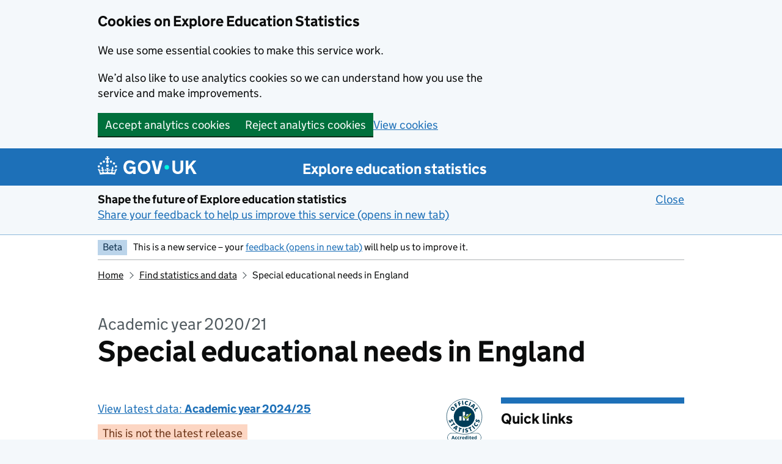

--- FILE ---
content_type: text/html; charset=utf-8
request_url: https://explore-education-statistics.service.gov.uk/find-statistics/special-educational-needs-in-england/2020-21
body_size: 93338
content:
<!DOCTYPE html><html lang="en" class="govuk-template govuk-template--rebranded app-html-class"><head><meta charSet="utf-8" data-next-head=""/><meta name="viewport" content="width=device-width, initial-scale=1" data-next-head=""/><title data-next-head="">Special educational needs in England, Academic year 2020/21 - Explore education statistics - GOV.UK</title><meta name="title" content="Special educational needs in England, Academic year 2020/21" data-next-head=""/><meta name="description" content="Pupils in England with SEN support or an education, health and care plan (EHCP). Including type of need, age, gender, free school meals (FSM) and ethnicity." data-next-head=""/><meta name="theme-color" content="#0b0c0c" data-next-head=""/><meta name="google-site-verification" content="jWf4Mg_pzTOgXDWccGcv9stMsdyptYwHeVpODHdesoY" data-next-head=""/><link rel="canonical" href="https://explore-education-statistics.service.gov.uk/find-statistics/special-educational-needs-in-england/2020-21" data-next-head=""/><meta property="og:type" content="website" data-next-head=""/><meta property="og:title" content="Special educational needs in England, Academic year 2020/21" data-next-head=""/><meta property="og:description" content="Pupils in England with SEN support or an education, health and care plan (EHCP). Including type of need, age, gender, free school meals (FSM) and ethnicity." data-next-head=""/><meta property="twitter:card" content="summary_large_image" data-next-head=""/><meta property="twitter:title" content="Special educational needs in England, Academic year 2020/21" data-next-head=""/><meta property="twitter:description" content="Pupils in England with SEN support or an education, health and care plan (EHCP). Including type of need, age, gender, free school meals (FSM) and ethnicity." data-next-head=""/><link rel="icon" sizes="48x48" href="/assets/images/favicon.ico" type="image/x-icon"/><link rel="icon" sizes="any" href="/assets/images/favicon.svg" type="image/svg+xml"/><link rel="mask-icon" href="/assets/images/govuk-icon-mask.svg" color="#0b0c0c"/><link rel="apple-touch-icon" href="/assets/images/govuk-icon-180.png"/><link rel="manifest" href="/assets/manifest.json"/><meta property="og:image" content="/assets/images/govuk-opengraph-image.png"/><link rel="preload" href="/_next/static/css/cdf989772e95301c.css" as="style"/><link rel="stylesheet" href="/_next/static/css/cdf989772e95301c.css" data-n-g=""/><link rel="preload" href="/_next/static/css/81b6334cb068c2c7.css" as="style"/><link rel="stylesheet" href="/_next/static/css/81b6334cb068c2c7.css" data-n-p=""/><noscript data-n-css=""></noscript><script defer="" nomodule="" src="/_next/static/chunks/polyfills-42372ed130431b0a.js"></script><script src="/_next/static/chunks/webpack-1126b89eb0ea9c50.js" defer=""></script><script src="/_next/static/chunks/framework-f00fddb9800f9292.js" defer=""></script><script src="/_next/static/chunks/main-ca221f4fbc314393.js" defer=""></script><script src="/_next/static/chunks/pages/_app-05bfb4582e8579b2.js" defer=""></script><script src="/_next/static/chunks/3505-e375a3bbc541c2fc.js" defer=""></script><script src="/_next/static/chunks/5795-e64c3112e23705cf.js" defer=""></script><script src="/_next/static/chunks/903-4df1729a1c0c048a.js" defer=""></script><script src="/_next/static/chunks/2678-d4e0248e66045486.js" defer=""></script><script src="/_next/static/chunks/9370-b7c015bbf279a2b3.js" defer=""></script><script src="/_next/static/chunks/8036-ef192be559c02acc.js" defer=""></script><script src="/_next/static/chunks/1998-be392ec123d7a51e.js" defer=""></script><script src="/_next/static/chunks/8265-6e330f098f826daf.js" defer=""></script><script src="/_next/static/chunks/9410-8b992e68c93620ee.js" defer=""></script><script src="/_next/static/chunks/4027-a9baf808b7396741.js" defer=""></script><script src="/_next/static/chunks/8271-30cd3de944f59ef6.js" defer=""></script><script src="/_next/static/chunks/2833-654555d022436110.js" defer=""></script><script src="/_next/static/chunks/2706-3ab054f906f12069.js" defer=""></script><script src="/_next/static/chunks/6673-2145baf4cc36b60d.js" defer=""></script><script src="/_next/static/chunks/8726-e43c1b811e390d25.js" defer=""></script><script src="/_next/static/chunks/4526-0d6f3a450c3df431.js" defer=""></script><script src="/_next/static/chunks/3803-dfa3003891c2c882.js" defer=""></script><script src="/_next/static/chunks/pages/find-statistics/%5Bpublication%5D/%5Brelease%5D-b70cfe7393351667.js" defer=""></script><script src="/_next/static/14ouCO_3y6azVxE9J_Txt/_buildManifest.js" defer=""></script><script src="/_next/static/14ouCO_3y6azVxE9J_Txt/_ssgManifest.js" defer=""></script></head><body class="govuk-template__body app-body-class"><div id="__next"><a id="top"></a><a href="#main-content" class="govuk-skip-link">Skip to main content</a><header class="govuk-header" role="banner" data-module="header"><div class="govuk-header__container govuk-width-container"><div class="govuk-header__logo"><a href="//www.gov.uk" class="govuk-header__link govuk-header__link--homepage"><svg focusable="false" role="img" xmlns="http://www.w3.org/2000/svg" viewBox="0 0 324 60" height="30" width="162" fill="currentcolor" class="govuk-header__logotype" aria-label="GOV.UK"><title>GOV.UK</title><g><circle cx="20" cy="17.6" r="3.7"></circle><circle cx="10.2" cy="23.5" r="3.7"></circle><circle cx="3.7" cy="33.2" r="3.7"></circle><circle cx="31.7" cy="30.6" r="3.7"></circle><circle cx="43.3" cy="17.6" r="3.7"></circle><circle cx="53.2" cy="23.5" r="3.7"></circle><circle cx="59.7" cy="33.2" r="3.7"></circle><circle cx="31.7" cy="30.6" r="3.7"></circle><path d="M33.1,9.8c.2-.1.3-.3.5-.5l4.6,2.4v-6.8l-4.6,1.5c-.1-.2-.3-.3-.5-.5l1.9-5.9h-6.7l1.9,5.9c-.2.1-.3.3-.5.5l-4.6-1.5v6.8l4.6-2.4c.1.2.3.3.5.5l-2.6,8c-.9,2.8,1.2,5.7,4.1,5.7h0c3,0,5.1-2.9,4.1-5.7l-2.6-8ZM37,37.9s-3.4,3.8-4.1,6.1c2.2,0,4.2-.5,6.4-2.8l-.7,8.5c-2-2.8-4.4-4.1-5.7-3.8.1,3.1.5,6.7,5.8,7.2,3.7.3,6.7-1.5,7-3.8.4-2.6-2-4.3-3.7-1.6-1.4-4.5,2.4-6.1,4.9-3.2-1.9-4.5-1.8-7.7,2.4-10.9,3,4,2.6,7.3-1.2,11.1,2.4-1.3,6.2,0,4,4.6-1.2-2.8-3.7-2.2-4.2.2-.3,1.7.7,3.7,3,4.2,1.9.3,4.7-.9,7-5.9-1.3,0-2.4.7-3.9,1.7l2.4-8c.6,2.3,1.4,3.7,2.2,4.5.6-1.6.5-2.8,0-5.3l5,1.8c-2.6,3.6-5.2,8.7-7.3,17.5-7.4-1.1-15.7-1.7-24.5-1.7h0c-8.8,0-17.1.6-24.5,1.7-2.1-8.9-4.7-13.9-7.3-17.5l5-1.8c-.5,2.5-.6,3.7,0,5.3.8-.8,1.6-2.3,2.2-4.5l2.4,8c-1.5-1-2.6-1.7-3.9-1.7,2.3,5,5.2,6.2,7,5.9,2.3-.4,3.3-2.4,3-4.2-.5-2.4-3-3.1-4.2-.2-2.2-4.6,1.6-6,4-4.6-3.7-3.7-4.2-7.1-1.2-11.1,4.2,3.2,4.3,6.4,2.4,10.9,2.5-2.8,6.3-1.3,4.9,3.2-1.8-2.7-4.1-1-3.7,1.6.3,2.3,3.3,4.1,7,3.8,5.4-.5,5.7-4.2,5.8-7.2-1.3-.2-3.7,1-5.7,3.8l-.7-8.5c2.2,2.3,4.2,2.7,6.4,2.8-.7-2.3-4.1-6.1-4.1-6.1h10.6,0Z"></path></g><circle class="govuk-logo-dot" cx="226" cy="36" r="7.3"></circle><path d="M93.94 41.25c.4 1.81 1.2 3.21 2.21 4.62 1 1.4 2.21 2.41 3.61 3.21s3.21 1.2 5.22 1.2 3.61-.4 4.82-1c1.4-.6 2.41-1.4 3.21-2.41.8-1 1.4-2.01 1.61-3.01s.4-2.01.4-3.01v.14h-10.86v-7.02h20.07v24.08h-8.03v-5.56c-.6.8-1.38 1.61-2.19 2.41-.8.8-1.81 1.2-2.81 1.81-1 .4-2.21.8-3.41 1.2s-2.41.4-3.81.4a18.56 18.56 0 0 1-14.65-6.63c-1.6-2.01-3.01-4.41-3.81-7.02s-1.4-5.62-1.4-8.83.4-6.02 1.4-8.83a20.45 20.45 0 0 1 19.46-13.65c3.21 0 4.01.2 5.82.8 1.81.4 3.61 1.2 5.02 2.01 1.61.8 2.81 2.01 4.01 3.21s2.21 2.61 2.81 4.21l-7.63 4.41c-.4-1-1-1.81-1.61-2.61-.6-.8-1.4-1.4-2.21-2.01-.8-.6-1.81-1-2.81-1.4-1-.4-2.21-.4-3.61-.4-2.01 0-3.81.4-5.22 1.2-1.4.8-2.61 1.81-3.61 3.21s-1.61 2.81-2.21 4.62c-.4 1.81-.6 3.71-.6 5.42s.8 5.22.8 5.22Zm57.8-27.9c3.21 0 6.22.6 8.63 1.81 2.41 1.2 4.82 2.81 6.62 4.82S170.2 24.39 171 27s1.4 5.62 1.4 8.83-.4 6.02-1.4 8.83-2.41 5.02-4.01 7.02-4.01 3.61-6.62 4.82-5.42 1.81-8.63 1.81-6.22-.6-8.63-1.81-4.82-2.81-6.42-4.82-3.21-4.41-4.01-7.02-1.4-5.62-1.4-8.83.4-6.02 1.4-8.83 2.41-5.02 4.01-7.02 4.01-3.61 6.42-4.82 5.42-1.81 8.63-1.81Zm0 36.73c1.81 0 3.61-.4 5.02-1s2.61-1.81 3.61-3.01 1.81-2.81 2.21-4.41c.4-1.81.8-3.61.8-5.62 0-2.21-.2-4.21-.8-6.02s-1.2-3.21-2.21-4.62c-1-1.2-2.21-2.21-3.61-3.01s-3.21-1-5.02-1-3.61.4-5.02 1c-1.4.8-2.61 1.81-3.61 3.01s-1.81 2.81-2.21 4.62c-.4 1.81-.8 3.61-.8 5.62 0 2.41.2 4.21.8 6.02.4 1.81 1.2 3.21 2.21 4.41s2.21 2.21 3.61 3.01c1.4.8 3.21 1 5.02 1Zm36.32 7.96-12.24-44.15h9.83l8.43 32.77h.4l8.23-32.77h9.83L200.3 58.04h-12.24Zm74.14-7.96c2.18 0 3.51-.6 3.51-.6 1.2-.6 2.01-1 2.81-1.81s1.4-1.81 1.81-2.81a13 13 0 0 0 .8-4.01V13.9h8.63v28.15c0 2.41-.4 4.62-1.4 6.62-.8 2.01-2.21 3.61-3.61 5.02s-3.41 2.41-5.62 3.21-4.62 1.2-7.02 1.2-5.02-.4-7.02-1.2c-2.21-.8-4.01-1.81-5.62-3.21s-2.81-3.01-3.61-5.02-1.4-4.21-1.4-6.62V13.9h8.63v26.95c0 1.61.2 3.01.8 4.01.4 1.2 1.2 2.21 2.01 2.81.8.8 1.81 1.4 2.81 1.81 0 0 1.34.6 3.51.6Zm34.22-36.18v18.92l15.65-18.92h10.82l-15.03 17.32 16.03 26.83h-10.21l-11.44-20.21-5.62 6.22v13.99h-8.83V13.9"></path></svg></a></div><div class="govuk-header__content"><a class="govuk-link govuk-header__link govuk-header__service-name" href="/">Explore education statistics</a></div></div></header><div class="govuk-width-container"><div class="govuk-phase-banner" role="region" aria-label="phase-banner"><p class="govuk-phase-banner__content"><strong class="govuk-tag Tag_tag__CJw2Z govuk-phase-banner__content__tag">Beta</strong><span class="govuk-phase-banner__text">This is a new service – your<!-- --> <a href="https://forms.office.com/Pages/ResponsePage.aspx?id=yXfS-grGoU2187O4s0qC-XMiKzsnr8xJoWM_DeGwIu9UNDJHOEJDRklTNVA1SDdLOFJITEwyWU1OQS4u" rel="noopener noreferrer nofollow" target="_blank" data-testid="banner-feedback-link">feedback (opens in new tab)</a> <!-- -->will help us to improve it.</span></p></div><nav class="govuk-breadcrumbs" aria-label="Breadcrumb"><ol class="govuk-breadcrumbs__list" data-testid="breadcrumbs--list"><li class="govuk-breadcrumbs__list-item"><a class="govuk-link govuk-breadcrumbs__link" href="/">Home</a></li><li class="govuk-breadcrumbs__list-item"><a class="govuk-link govuk-breadcrumbs__link" href="/find-statistics">Find statistics and data</a></li><li class="govuk-breadcrumbs__list-item">Special educational needs in England</li></ol></nav><main class="govuk-main-wrapper app-main-class" id="main-content" role="main"><span class="govuk-caption-xl" data-testid="page-title-caption">Academic year 2020/21</span><h1 class="govuk-heading-xl" data-testid="page-title">Special educational needs in England</h1><div class="govuk-grid-row PublicationReleasePage_releaseIntro__Uw4xn"><div class="govuk-grid-column-two-thirds"><div id="summary-section"><div class="dfe-flex dfe-align-items--center dfe-justify-content--space-between"><div><a class="govuk-link govuk-link--no-visited-state govuk-!-display-none-print govuk-!-display-block govuk-!-margin-bottom-3" href="/find-statistics/special-educational-needs-in-england/2024-25">View latest data:<!-- --> <span class="govuk-!-font-weight-bold">Academic year 2024/25</span></a><strong class="govuk-tag Tag_tag__CJw2Z govuk-tag--orange">This is not the latest release</strong></div><img src="/assets/images/accredited-official-statistics-logo.svg" alt="UK statistics authority quality mark" height="76" width="60"/></div><dl class="govuk-summary-list"><div class="govuk-summary-list__row" data-testid="Published"><dt class="govuk-summary-list__key SummaryList_key__eO50o" data-testid="Published-key">Published</dt><dd class="govuk-summary-list__value" data-testid="Published-value"><time>24 June 2021</time></dd></div><div class="govuk-summary-list__row" data-testid="Last updated"><dt class="govuk-summary-list__key SummaryList_key__eO50o" data-testid="Last updated-key">Last updated</dt><dd class="govuk-summary-list__value" data-testid="Last updated-value"><time>8 July 2021</time><details id="details-tag-releaseLastUpdates" class="govuk-details"><summary class="govuk-details__summary"><span id="details-heading-releaseLastUpdates" class="Details_summaryText__Fzlxw govuk-details__summary-text" data-testid="Expand Details Section See all updates (1)">See all updates (1)<span class="govuk-visually-hidden"> for Academic year 2020/21</span></span></summary><div class="govuk-details__text"><ol class="govuk-list" data-testid="all-updates"><li><time data-testid="update-on" class="govuk-body govuk-!-font-weight-bold">8 July 2021</time><p data-testid="update-reason">&quot;Any other ethnic group - Arab&quot; added to ethnicity underlying data and table in pupil characteristics section</p></li></ol></div></details></dd></div><div class="govuk-summary-list__row" data-testid="Release type"><dt class="govuk-summary-list__key SummaryList_key__eO50o" data-testid="Release type-key">Release type</dt><dd class="govuk-summary-list__value" data-testid="Release type-value"><button aria-disabled="false" type="button" class="ButtonText_button__QQvFf">Accredited official statistics<!-- --> <span class="InfoIcon_infoIcon__ir_1P" aria-hidden="true">?</span><span class="govuk-visually-hidden">Information on Accredited official statistics</span></button></dd></div><div class="govuk-summary-list__row" data-testid="Receive updates"><dt class="govuk-summary-list__key SummaryList_key__eO50o" data-testid="Receive updates-key">Receive updates</dt><dd class="govuk-summary-list__value" data-testid="Receive updates-value"><a class="govuk-link govuk-link--no-visited-state govuk-!-display-none-print govuk-!-font-weight-bold" href="/subscriptions/new-subscription/special-educational-needs-in-england">Sign up for email alerts</a></dd></div><div class="govuk-summary-list__row" data-testid="Produced by"><dt class="govuk-summary-list__key SummaryList_key__eO50o" data-testid="Produced by-key">Produced by</dt><dd class="govuk-summary-list__value" data-testid="Produced by-value"><a class="govuk-link govuk-link--no-visited-state" href="https://www.gov.uk/government/organisations/department-for-education">Department for Education</a></dd></div></dl></div><h2 class="govuk-visually-hidden">Introduction</h2><div class="dfe-content"><p>This publication combines information from the school census, school level annual school census, general hospital school census and alternative provision census on pupils with special educational needs (SEN). </p><p>The publication includes breakdowns by type of SEN provision (either SEN support or EHC plan), type of SEN, age, national curriculum year group, gender, ethnicity, English as a first language and free school meal eligibility.</p><p>While schools were only open for vulnerable children and the children of key workers on census day, schools were asked to record pupils on roll as if in normal circumstances.</p></div><form class="PageSearchForm_container__L2_1Q govuk-!-margin-top-3 govuk-!-margin-bottom-3 govuk-!-margin-bottom-6" autoComplete="off" role="search"><div class="FormComboBox_container__QOkfu" role="none"><label class="govuk-label govuk-visually-hidden" for="pageSearchForm-input">Search in this release page.</label><input type="search" placeholder="Search this page" role="combobox" autoComplete="off" class="govuk-input FormTextSearchInput_searchInput__kmsWr" id="pageSearchForm-input" aria-autocomplete="list" aria-haspopup="listbox" aria-controls="pageSearchForm-options" aria-expanded="false" value=""/></div></form></div><div class="govuk-grid-column-one-third"><div class="RelatedContent_container__pZWbU" data-testid="useful-information"><h2 class="govuk-heading-m" id="quick-links">Quick links</h2><nav role="navigation" aria-labelledby="quick-links" data-testid="quick-links"><ul class="govuk-list"><li><a id="download-all-data-link" class="govuk-link" href="https://content.explore-education-statistics.service.gov.uk/api/releases/0a424edd-2bc7-45aa-a45e-5ae6dc4f23ab/files?fromPage=ReleaseUsefulInfo">Download all data (zip)</a></li><li><a href="#content">Release contents</a></li><li><a href="#explore-data-and-files">Explore data</a></li><li><a href="#help-and-support">Help and support</a></li></ul></nav><h3 class="govuk-heading-s">Related information</h3><ul class="govuk-list"><li><a class="govuk-link" href="/find-statistics/special-educational-needs-in-england/2020-21/data-guidance">Data guidance</a></li><li><a class="govuk-link" href="/find-statistics/special-educational-needs-in-england/2020-21/prerelease-access-list">Pre-release access list</a></li><li><a href="#contact-us">Contact us<span class="govuk-visually-hidden"> about this release</span></a></li></ul><h3 class="govuk-heading-s" id="past-releases">Releases in this series</h3><details id="details-tag-details-content-293289" class="govuk-details govuk-!-margin-bottom-4"><summary class="govuk-details__summary"><span id="details-heading-details-content-293289" class="Details_summaryText__Fzlxw govuk-details__summary-text" data-testid="Expand Details Section View releases (15)">View releases (15)<span class="govuk-visually-hidden"> for Special educational needs in England</span></span></summary><div class="govuk-details__text"><div class="dfe-overflow-y--auto" style="max-height:300px"><ul class="govuk-list"><li data-testid="other-release-item"><a class="govuk-link" href="/find-statistics/special-educational-needs-in-england/2024-25">Academic year 2024/25</a></li><li data-testid="other-release-item"><a class="govuk-link" href="/find-statistics/special-educational-needs-in-england/2023-24">Academic year 2023/24</a></li><li data-testid="other-release-item"><a class="govuk-link" href="/find-statistics/special-educational-needs-in-england/2022-23">Academic year 2022/23</a></li><li data-testid="other-release-item"><a class="govuk-link" href="/find-statistics/special-educational-needs-in-england/2021-22">Academic year 2021/22</a></li><li data-testid="other-release-item"><a class="govuk-link" href="/find-statistics/special-educational-needs-in-england/2019-20">Academic year 2019/20</a></li><li data-testid="other-release-item"><a href="https://www.gov.uk/government/statistics/special-educational-needs-in-england-january-2019" rel="noopener noreferrer nofollow " target="_blank">Academic Year 2018/19<!-- --> <span class="govuk-visually-hidden">(opens in new tab)</span></a></li><li data-testid="other-release-item"><a href="https://www.gov.uk/government/statistics/special-educational-needs-in-england-january-2018" rel="noopener noreferrer nofollow " target="_blank">Academic Year 2017/18<!-- --> <span class="govuk-visually-hidden">(opens in new tab)</span></a></li><li data-testid="other-release-item"><a href="https://www.gov.uk/government/statistics/special-educational-needs-in-england-january-2017" rel="noopener noreferrer nofollow " target="_blank">Academic Year 2016/17<!-- --> <span class="govuk-visually-hidden">(opens in new tab)</span></a></li><li data-testid="other-release-item"><a href="https://www.gov.uk/government/statistics/special-educational-needs-in-england-january-2016" rel="noopener noreferrer nofollow " target="_blank">Academic Year 2015/16<!-- --> <span class="govuk-visually-hidden">(opens in new tab)</span></a></li><li data-testid="other-release-item"><a href="https://www.gov.uk/government/statistics/special-educational-needs-in-england-january-2015" rel="noopener noreferrer nofollow " target="_blank">Academic Year 2014/15<!-- --> <span class="govuk-visually-hidden">(opens in new tab)</span></a></li><li data-testid="other-release-item"><a href="https://www.gov.uk/government/statistics/special-educational-needs-in-england-january-2014" rel="noopener noreferrer nofollow " target="_blank">Academic Year 2013/14<!-- --> <span class="govuk-visually-hidden">(opens in new tab)</span></a></li><li data-testid="other-release-item"><a href="https://www.gov.uk/government/statistics/special-educational-needs-in-england-january-2013" rel="noopener noreferrer nofollow " target="_blank">Academic Year 2012/13<!-- --> <span class="govuk-visually-hidden">(opens in new tab)</span></a></li><li data-testid="other-release-item"><a href="https://www.gov.uk/government/statistics/special-educational-needs-in-england-january-2012" rel="noopener noreferrer nofollow " target="_blank">Academic Year 2011/12<!-- --> <span class="govuk-visually-hidden">(opens in new tab)</span></a></li><li data-testid="other-release-item"><a href="https://www.gov.uk/government/statistics/special-educational-needs-in-england-january-2011" rel="noopener noreferrer nofollow " target="_blank">Academic Year 2010/11<!-- --> <span class="govuk-visually-hidden">(opens in new tab)</span></a></li><li data-testid="other-release-item"><a href="https://www.gov.uk/government/statistics/special-educational-needs-in-england-january-2010" rel="noopener noreferrer nofollow " target="_blank">Academic Year 2009/2010<!-- --> <span class="govuk-visually-hidden">(opens in new tab)</span></a></li></ul></div></div></details><h3 class="govuk-heading-s govuk-!-padding-top-0" id="methodologies">Methodologies</h3><ul class="govuk-list"><li><a class="govuk-link" href="/methodology/special-educational-needs-in-england">Special educational needs in England</a></li></ul><h3 class="govuk-heading-s" id="related-pages">Related pages</h3><ul class="govuk-list"><li><a href="https://explore-education-statistics.service.gov.uk/find-statistics/education-health-and-care-plans">Education, Health and Care plans (SEN2 data)</a></li><li><a href="https://explore-education-statistics.service.gov.uk/find-statistics/school-pupils-and-their-characteristics">Schools, pupils and their characteristics</a></li><li><a href="https://www.gov.uk/government/publications/send-code-of-practice-0-to-25">SEND code of practice</a></li><li><a href="https://www.gov.uk/government/publications/sen-analysis-and-summary-of-data-sources">Special educational needs: analysis and summary of data sources</a></li></ul></div></div></div><hr/><h2 class="dfe-print-break-before">Headline facts and figures - <!-- -->2020/21</h2><div class="govuk-tabs Tabs_tabs__nKEKa Tabs_singleTab__qaJby" id="releaseHeadlines"><section hidden="" class="govuk-tabs__panel TabsSection_panel__yRpVP TabsSection_panelHidden__swDi5" id="releaseHeadlines-summary"><div class="KeyStat_container__fjv_P"></div><div class="dfe-content"><ul><li>The percentage of pupils with an Education, Health and Care (EHC) plan has increased to 3.7%, continuing a trend of increases since 2017.</li><li>The percentage of pupils with SEN but no EHC plan (SEN support) has increased slightly, from 12.1% to 12.2%, continuing an increasing trend.</li><li>The most common type of need for those with an EHC plan is Autistic Spectrum Disorders and for those with SEN support, Speech, Language and Communication needs.</li></ul></div></section></div><div id="data-and-files-section"><h2 class="govuk-heading-m" id="explore-data-and-files">Explore data and files used in this release</h2><ul class="govuk-grid-row ChevronGrid_grid__zlk0w" data-testid="data-and-files"><li class="govuk-grid-column-one-half-from-desktop"><div class="ChevronCard_card__K_Nq7"><h3 class="govuk-!-margin-bottom-2 govuk-heading-s"><a class="govuk-link ChevronCard_link__I3925 ChevronCard_linkWithChevron___b2FE" href="/data-tables/special-educational-needs-in-england/2020-21">View or create your own tables</a></h3><p class="ChevronCard_description__ZWiGs">View tables that we have built for you, or create your own tables from open data using our table tool</p></div></li><li class="govuk-grid-column-one-half-from-desktop"><div class="ChevronCard_card__K_Nq7"><h3 class="govuk-!-margin-bottom-2 govuk-heading-s"><a class="govuk-link ChevronCard_link__I3925 ChevronCard_linkWithChevron___b2FE" href="/data-catalogue?themeId=ee1855ca-d1e1-4f04-a795-cbd61d326a1f&amp;publicationId=f657afb4-8f4a-427d-a683-15f11a2aefb5&amp;releaseVersionId=0a424edd-2bc7-45aa-a45e-5ae6dc4f23ab">Data catalogue</a></h3><p class="ChevronCard_description__ZWiGs">Browse and download open data files from this release in our data catalogue</p></div></li><li class="govuk-grid-column-one-half-from-desktop"><div class="ChevronCard_card__K_Nq7"><h3 class="govuk-!-margin-bottom-2 govuk-heading-s"><a class="govuk-link ChevronCard_link__I3925 ChevronCard_linkWithChevron___b2FE" href="/find-statistics/special-educational-needs-in-england/2020-21/data-guidance">Data guidance</a></h3><p class="ChevronCard_description__ZWiGs">Learn more about the data files used in this release using our online guidance</p></div></li><li class="govuk-grid-column-one-half-from-desktop"><div class="ChevronCard_card__K_Nq7"><h3 class="govuk-!-margin-bottom-2 govuk-heading-s"><a class="govuk-link ChevronCard_link__I3925" href="https://content.explore-education-statistics.service.gov.uk/api/releases/0a424edd-2bc7-45aa-a45e-5ae6dc4f23ab/files?fromPage=ReleaseDownloads">Download all data (ZIP)</a></h3><p class="ChevronCard_description__ZWiGs">Download all data available in this release as a compressed ZIP file</p></div></li></ul></div><div class="govuk-accordion Accordion_accordion__B1s2s" id="data-accordion" data-testid="accordion"><div class="govuk-accordion__section AccordionSection_section__3sUzW" data-testid="accordionSection" id="supporting-files"><div class="govuk-accordion__section-header"><h2 class="govuk-accordion__section-heading" id="section-additional-supporting-files"><span class="govuk-accordion__section-heading-text"><span data-testid="accordionSection-heading" class="govuk-accordion__section-heading-text-focus">Additional supporting files</span></span></h2></div><div class="govuk-accordion__section-content" id="supporting-files-content"><div id="supporting-files-inner"><p>All supporting files from this release are listed for individual download below:</p><ul class="govuk-list" data-testid="other-files"><li class="ReleaseDataAndFiles_listItem__Rs44A govuk-!-margin-bottom-4 govuk-!-padding-bottom-4"><a class="govuk-link" href="https://content.explore-education-statistics.service.gov.uk/api/releases/0a424edd-2bc7-45aa-a45e-5ae6dc4f23ab/files/de720932-2bac-4522-3dbc-08d934041fd0">School level underlying data 2021 (csv, 10 Mb)</a><br/></li></ul></div><div class="govuk-!-display-none-print"><a href="#top" class="govuk-link govuk-link--no-visited-state">Back to top</a></div></div></div></div><div class="govuk-accordion Accordion_accordion__B1s2s govuk-!-margin-top-9" id="content" data-testid="accordion"><div class="govuk-accordion__section AccordionSection_section__3sUzW" data-testid="accordionSection" id="content-1"><div class="govuk-accordion__section-header"><h2 class="govuk-accordion__section-heading" id="section-pupils-with-special-educational-needs-in-schools"><span class="govuk-accordion__section-heading-text"><span data-testid="accordionSection-heading" class="govuk-accordion__section-heading-text-focus">Pupils with special educational needs in schools</span></span></h2></div><div class="govuk-accordion__section-content" id="content-1-content"><div class="dfe-content"><blockquote><p>Pupils with special educational needs (SEN) are currently classified as follows:</p><h4><strong>SEN support</strong></h4><p>From 2015, the School Action and School Action Plus categories have combined to form one category of SEN support. Extra or different help is given from that provided as part of the school’s usual curriculum. The class teacher and special educational needs coordinator (SENCO) may receive advice or support from outside specialists. The pupil does not have an Education, Health and Care plan.</p><h4><strong>Education, Health and Care (EHC) Plans and statements of SEN</strong></h4><p>A pupil has an EHC plan when a formal assessment has been made. A document is in place that sets out the child’s need and the extra help they should receive. Prior to September 2014, a statement of SEN was used. Following the introduction of EHC plans in September 2014, statements of SEN and EHC plans were grouped together within the data. The transfer of statements of SEN to EHC plans was due to be completed in March 2018, and by December 2018, <a href="https://www.parliament.uk/business/publications/written-questions-answers-statements/written-question/Commons/2018-12-19/203903/" target="_blank" rel="noopener noreferrer nofollow external">there were less than 100 statements of SEN nationally<!-- --> (opens in new tab)</a>.</p></blockquote></div><div class="dfe-content"><h4>The number and percentage of pupils with SEN has continued to rise</h4><p>The percentage of pupils with an EHC plan has increased to 3.7% in 2021, continuing a trend of increases since 2017. Prior to this, the rate had remained steady at 2.8%. This is in line with local authority data on the number of EHC plans, published in the <a href="https://explore-education-statistics.service.gov.uk/find-statistics/education-health-and-care-plans">Education, Health and Care plans publication</a>.</p><p>The percentage of pupils with SEN support has increased slightly, from 12.1% to 12.2%, continuing an increasing trend.</p></div><div class="dfe-content"><p>The number of pupils with an EHC plan has risen by 10% to 325,600 in 2021. The number of pupils with SEN support has increased by less than 0.5% to 1,083,100. </p></div><div class="dfe-content"><h4>The number and percentage of pupils with an EHC plan has increased across all school types</h4><ul><li>In primary, 2.1% of pupils have an EHC plan and 12.6% have SEN support</li><li>In secondary, 2.0% of pupils have an EHC plan and 11.5% have SEN support</li><li>In pupil referral units (PRUs), 24.0% have an EHC plan and 58.7% have SEN support</li></ul><p>Whilst the percentage of pupils with SEN support in primary schools has decreased from 12.8% to 12.6% in 2021, secondary has increased from 11.1 to 11.5%. </p><p>The percentage of pupils with an EHC plan in PRUs has increased from 16.4% to 24.0%, this is driven by both an increase in the number of plans and by a decrease in the overall population in PRUs.</p><p>Over 98% of pupils in special schools have an EHC plan.</p><p>The percentage of pupils with an EHC plan who are in mainstream schools (state-funded primary and secondary) has increased from 48.7% to 50.4% in 2021, while the percentage in state-funded special schools has dropped from 42.6% to 40.6%. These trends continue patterns seen since 2018.</p></div><div class="govuk-!-display-none-print"><a href="#top" class="govuk-link govuk-link--no-visited-state">Back to top</a></div></div></div><div class="govuk-accordion__section AccordionSection_section__3sUzW" data-testid="accordionSection" id="content-2"><div class="govuk-accordion__section-header"><h2 class="govuk-accordion__section-heading" id="section-primary-type-of-need"><span class="govuk-accordion__section-heading-text"><span data-testid="accordionSection-heading" class="govuk-accordion__section-heading-text-focus">Primary type of need</span></span></h2></div><div class="govuk-accordion__section-content" id="content-2-content"><div class="dfe-content"><blockquote><p>Primary and secondary type of need are recorded in the school census and are available for state-funded nursery, primary, secondary and special schools, non-maintained special schools and pupil referral units. Data on type of need is not available for independent schools or general hospital schools and these are not included in totals in this section.</p></blockquote></div><div class="dfe-content"><p>The most common type of need among pupils with an EHC plan is Autistic spectrum disorder, with 92,600 pupils (30% of pupils with an EHC plan).</p><p>The most common type of need among pupils with SEN support are Speech, Language and Communication needs, with 245,200 pupils. This is followed by Moderate Learning Difficulty (203,400 pupils) and Social, Emotional and Mental Health needs (195,300 pupils).</p><p>These trends are similar to 2020.</p></div><div class="govuk-!-display-none-print"><a href="#top" class="govuk-link govuk-link--no-visited-state">Back to top</a></div></div></div><div class="govuk-accordion__section AccordionSection_section__3sUzW" data-testid="accordionSection" id="content-3"><div class="govuk-accordion__section-header"><h2 class="govuk-accordion__section-heading" id="section-pupil-characteristics"><span class="govuk-accordion__section-heading-text"><span data-testid="accordionSection-heading" class="govuk-accordion__section-heading-text-focus">Pupil characteristics</span></span></h2></div><div class="govuk-accordion__section-content" id="content-3-content"><div class="dfe-content"><blockquote><p>Information on the characteristics of pupils with SEN are recorded in the school census and are available for state-funded nursery, primary, secondary and special schools, non-maintained special schools and pupil referral units. Data is not available for independent schools or general hospital schools and these are not included in totals in this section.</p></blockquote></div><div class="dfe-content"><p><strong>SEN is most prevalent at age 10</strong></p><p>The percentage of pupils who have SEN increases with age, reaching a peak of 19% of pupils at age 10. This then steadily declines to 15.8% at age 15.</p><p><strong>SEN support decreases from age 10</strong></p><p>The initial increasing trend is driven by SEN support, which increases in primary ages to 15.0% until age 10, before decreasing through secondary ages to 11.6% at age 15.</p><p><strong>The percentage of EHC plans grows with age peaking at age 11</strong></p><p>The percentage of pupils with an EHC plan increases with age until reaching 4.6% at 11, before decreasing to 4.2% at 15. The percentage of those with an EHC plan at age 15 is higher than last year which was 4.0%.</p></div><div class="dfe-content"><h4>SEN is more prevalent in boys than girls</h4><p>73.1% of pupils with an EHC plan are boys, unchanged from last year. 64.2% of pupils with SEN support are boys, however this has been decreasing slowly in recent years.</p></div><div class="dfe-content"><blockquote><p>The percentage of all pupils eligible for free school meals has increased sharply since the introduction of transitional protections which will continue to be in place during the roll out of Universal Credit. This has meant that pupils eligible for free school meals on or after 1 April 2018 retain their free school meals eligibility even if their circumstances change. In January 2021, the percentage for all pupils was 20.8%, compared to  17.3% in 2020, 15.4% in 2019 and 13.6% in 2018</p></blockquote><h4>Pupils with SEN are more likely to be eligible for free school meals</h4><p>38.0% of pupils with an EHC plan and 34.3% of pupils with SEN support are eligible for free school meals in 2021. This compares to 20.8% of all pupils in all schools.</p></div><div class="dfe-content"><h4><strong>Pupils with SEN have higher rates of first language being English than the general school population</strong></h4><p>83.9% of pupils who have SEN support and 84.2% of pupils with an EHC plan have a first language known to be or believed to be English. This compares to 80.3% of all pupils in all schools. </p></div><div class="dfe-content"><h4>SEN is most prevalent in the Traveller of Irish heritage ethnic group</h4><p>24.4% of pupils recorded as Traveller of Irish heritage ethnic group had SEN support in 2021, and a further 5.6% had an EHC plan. The lowest rate for SEN support is 5.4% for the Chinese ethnic group and for EHC plans is 2.3% among the Indian ethnic group. These groups are unchanged from 2020. </p></div><div class="govuk-!-display-none-print"><a href="#top" class="govuk-link govuk-link--no-visited-state">Back to top</a></div></div></div><div class="govuk-accordion__section AccordionSection_section__3sUzW" data-testid="accordionSection" id="content-4"><div class="govuk-accordion__section-header"><h2 class="govuk-accordion__section-heading" id="section-sen-units-and-resourced-provisions"><span class="govuk-accordion__section-heading-text"><span data-testid="accordionSection-heading" class="govuk-accordion__section-heading-text-focus">SEN units and resourced provisions</span></span></h2></div><div class="govuk-accordion__section-content" id="content-4-content"><div class="dfe-content"><h4><strong>SEN  Units</strong></h4><p>SEN units are special provisions within a mainstream school where the pupils with SEN are taught mainly within separate classes.</p><ul><li>are designated by the local authority specifically for making SEN provision, and sometimes accommodate pupils registered at other schools on a part-time basis</li><li>receive funding of £6,000 or £10,000 per place, and usually top-up funding for the excess costs of additional support required by individual pupils</li><li>cater for a specific type or types of SEN (for example autistic spectrum disorders)</li><li>are usually for pupils with an education, health and care (EHC) plan (but may also provide support for pupils with SEN support)</li></ul><p>Schools and academies should only use this indicator where the SEN unit has been formally recognised as such by the local authority where the school is located.</p><h4><strong>Resourced provision</strong></h4><p>Resourced provisions are places that are reserved at a mainstream school for pupils with a specific type of SEN, taught mainly within mainstream classes, but requiring a base and some specialist facilities around the school.</p><p>Resourced provisions:</p><ul><li>are designated by the local authority specifically for making this kind of SEN provision</li><li>receive funding of £6,000 or £10,000 per place, and usually top-up funding for the excess costs of additional support required by individual pupils</li><li>cater for a specific area or areas of SEN (for example specific learning difficulties)</li><li>are usually for pupils with an education, health and care (EHC) plan, but could include pupils with code ‘K’ (SEN support)</li></ul><p>Schools and academies should only use this indicator where the resourced provision has been formally recognised as such by the local authority where the school is located.</p><p>Most pupils placed in units will be on an Education, Health and Care plan. It is unlikely that a child would be placed in a unit and also receive support from resourced provision, but a school could have resourced provision for one type of need and a unit for another.</p></div><div class="dfe-content"><blockquote><p>Following an exercise to investigate and improve the quality of data on SEN units and resourced provisions, additional validation checks on the recording of these provisions were introduced into the data collection from 2020. This has resulted in significant changes to the data series and as a result comparisons to previous years are not recommended. Full information on SEN units and resourced provisions is available in the school level underlying data file that accompanies this release.</p></blockquote></div><div class="dfe-content"><p>The school level data shows that in January 2021, there were 352 schools with SEN units (down from 361 in 2020) and 1,066 schools with a resourced provision (up from 1,028) in England. </p></div><div class="govuk-!-display-none-print"><a href="#top" class="govuk-link govuk-link--no-visited-state">Back to top</a></div></div></div><div class="govuk-accordion__section AccordionSection_section__3sUzW" data-testid="accordionSection" id="content-5"><div class="govuk-accordion__section-header"><h2 class="govuk-accordion__section-heading" id="section-approved-provisions-in-special-schools"><span class="govuk-accordion__section-heading-text"><span data-testid="accordionSection-heading" class="govuk-accordion__section-heading-text-focus">Approved provisions in special schools</span></span></h2></div><div class="govuk-accordion__section-content" id="content-5-content"><div class="dfe-content"><blockquote><p>Special schools can record the types of need for which they are approved to make provision for. This follows the same list of types of need as for pupil primary or secondary type of need. Schools can record multiple types of need.</p></blockquote><p>In 2021, Autistic Spectrum Disorder was the most prevalent type of need for which special schools were approved to make provision for, with 657 special schools recording this type of need. This is followed by Severe Learning Difficulty with 547 schools, and moderate learning difficulty with 511 schools.</p></div><div class="govuk-!-display-none-print"><a href="#top" class="govuk-link govuk-link--no-visited-state">Back to top</a></div></div></div></div><div id="help-section"><h2 class="govuk-!-margin-top-9" data-testid="extra-information" id="help-and-support">Help and support</h2><h3>Methodology</h3><p>Find out how and why we collect, process and publish these statistics.</p><ul class="govuk-list govuk-list--spaced"><li><a class="govuk-link" href="/methodology/special-educational-needs-in-england">Special educational needs in England</a></li></ul><h3>Accredited official statistics</h3><p>These accredited official statistics have been independently reviewed by the<!-- --> <a href="https://osr.statisticsauthority.gov.uk/what-we-do/" rel="noopener noreferrer nofollow" target="_blank">Office for Statistics Regulation (opens in new tab)</a> <!-- -->(OSR). They comply with the standards of trustworthiness, quality and value in the<!-- --> <a href="https://code.statisticsauthority.gov.uk/the-code/" rel="noopener noreferrer nofollow" target="_blank">Code of Practice for Statistics (opens in new tab)</a>. Accredited official statistics are called National Statistics in the<!-- --> <a href="https://www.legislation.gov.uk/ukpga/2007/18/contents" rel="noopener noreferrer nofollow" target="_blank">Statistics and Registration Service Act 2007 (opens in new tab)</a>.</p><p>Accreditation signifies their compliance with the authority&#x27;s<!-- --> <a href="https://code.statisticsauthority.gov.uk/the-code/" rel="noopener noreferrer nofollow" target="_blank">Code of Practice for Statistics (opens in new tab)</a> <!-- -->which broadly means these statistics are:</p><ul class="govuk-list govuk-list--bullet"><li>managed impartially and objectively in the public interest</li><li>meet identified user needs</li><li>produced according to sound methods</li><li>well explained and readily accessible</li></ul><p>Our statistical practice is regulated by the Office for Statistics Regulation (OSR).</p><p>OSR sets the standards of trustworthiness, quality and value in the<!-- --> <a href="https://code.statisticsauthority.gov.uk/the-code/" rel="noopener noreferrer nofollow" target="_blank">Code of Practice for Statistics (opens in new tab)</a> <!-- -->that all producers of official statistics should adhere to.</p><p>You are welcome to contact us directly with any comments about how we meet these standards. Alternatively, you can contact OSR by emailing<!-- --> <a href="mailto:regulation@statistics.gov.uk">regulation@statistics.gov.uk</a> <!-- -->or via the<!-- --> <a href="https://osr.statisticsauthority.gov.uk/" rel="noopener noreferrer nofollow" target="_blank">OSR website (opens in new tab)</a>.</p><h3 id="contact-us">Contact us</h3><p>If you have a specific enquiry about <!-- -->Special educational needs in England<!-- --> statistics and data:</p><h4 class="govuk-heading-s govuk-!-margin-bottom-0">Special educational needs statistics team</h4><address class="govuk-!-margin-top-0">Email:<!-- --> <a href="mailto:sen.statistics@education.gov.uk">sen.statistics@education.gov.uk</a><br/>Contact name: <!-- -->Ricardo Hayward</address><h4 class="govuk-heading-s govuk-!-margin-bottom-0">Press office</h4><p class="govuk-!-margin-top-0">If you have a media enquiry:</p><p>Telephone: 020 7783 8300</p><h4 class="govuk-heading-s govuk-!-margin-bottom-0">Public enquiries</h4><p class="govuk-!-margin-top-0">If you have a general enquiry about the Department for Education (DfE) or education:</p><p>Telephone: 037 0000 2288</p><p>Opening times: <br/>Monday to Friday from 9.30am to 5pm (excluding bank holidays)</p></div><div class="govuk-!-display-none-print PrintThisPage_printContainer__SkWyv PrintThisPage_mobileHidden__94NBx"><button aria-disabled="false" type="button" class="govuk-button govuk-button--secondary">Print this page</button></div></main></div><div class="govuk-width-container PageFeedback_container__OdMYd"><div class="PageFeedback_banner__AHr0R"><div class="PageFeedback_promptQuestion__zdUDY"><h2 class="PageFeedback_heading__dsS0w">Is this page useful?</h2><button aria-disabled="false" type="button" class="govuk-button govuk-button--secondary PageFeedback_buttonYesNo__wX8yv PageFeedback_button__OLoxH">Yes<span class="govuk-visually-hidden"> this page is useful</span></button><button aria-controls="feedbackFormContainer" aria-disabled="false" aria-expanded="false" type="button" class="govuk-button govuk-button--secondary PageFeedback_buttonYesNo__wX8yv PageFeedback_button__OLoxH">No<span class="govuk-visually-hidden"> this page is not useful</span></button></div><div class="PageFeedback_reportContainer__V_Dhc PageFeedback_promptQuestion__zdUDY"><button aria-controls="feedbackFormContainer" aria-disabled="false" aria-expanded="false" type="button" class="govuk-button govuk-button--secondary PageFeedback_buttonReport__ufC4K PageFeedback_button__OLoxH">Report a problem with this page</button></div></div><div id="feedbackFormContainer" class="govuk-!-padding-left-6 govuk-!-padding-right-6" hidden=""><h3 class="govuk-!-margin-top-5">Help us improve Explore education statistics</h3><p>Don&#x27;t include personal or financial information like your National Insurance number or credit card details.</p><form id="feedbackForm" novalidate=""><div class="ButtonGroup_group__hRrFV"><button aria-disabled="false" type="submit" class="govuk-button">Send</button><button aria-disabled="false" type="button" class="govuk-button govuk-button--secondary">Cancel</button></div></form></div></div><footer class="govuk-footer" role="contentinfo"><div class="govuk-width-container"><svg focusable="false" role="presentation" xmlns="http://www.w3.org/2000/svg" viewBox="0 0 64 60" height="30" width="32" fill="currentcolor" class="govuk-footer__crown"><g><circle cx="20" cy="17.6" r="3.7"></circle><circle cx="10.2" cy="23.5" r="3.7"></circle><circle cx="3.7" cy="33.2" r="3.7"></circle><circle cx="31.7" cy="30.6" r="3.7"></circle><circle cx="43.3" cy="17.6" r="3.7"></circle><circle cx="53.2" cy="23.5" r="3.7"></circle><circle cx="59.7" cy="33.2" r="3.7"></circle><circle cx="31.7" cy="30.6" r="3.7"></circle><path d="M33.1,9.8c.2-.1.3-.3.5-.5l4.6,2.4v-6.8l-4.6,1.5c-.1-.2-.3-.3-.5-.5l1.9-5.9h-6.7l1.9,5.9c-.2.1-.3.3-.5.5l-4.6-1.5v6.8l4.6-2.4c.1.2.3.3.5.5l-2.6,8c-.9,2.8,1.2,5.7,4.1,5.7h0c3,0,5.1-2.9,4.1-5.7l-2.6-8ZM37,37.9s-3.4,3.8-4.1,6.1c2.2,0,4.2-.5,6.4-2.8l-.7,8.5c-2-2.8-4.4-4.1-5.7-3.8.1,3.1.5,6.7,5.8,7.2,3.7.3,6.7-1.5,7-3.8.4-2.6-2-4.3-3.7-1.6-1.4-4.5,2.4-6.1,4.9-3.2-1.9-4.5-1.8-7.7,2.4-10.9,3,4,2.6,7.3-1.2,11.1,2.4-1.3,6.2,0,4,4.6-1.2-2.8-3.7-2.2-4.2.2-.3,1.7.7,3.7,3,4.2,1.9.3,4.7-.9,7-5.9-1.3,0-2.4.7-3.9,1.7l2.4-8c.6,2.3,1.4,3.7,2.2,4.5.6-1.6.5-2.8,0-5.3l5,1.8c-2.6,3.6-5.2,8.7-7.3,17.5-7.4-1.1-15.7-1.7-24.5-1.7h0c-8.8,0-17.1.6-24.5,1.7-2.1-8.9-4.7-13.9-7.3-17.5l5-1.8c-.5,2.5-.6,3.7,0,5.3.8-.8,1.6-2.3,2.2-4.5l2.4,8c-1.5-1-2.6-1.7-3.9-1.7,2.3,5,5.2,6.2,7,5.9,2.3-.4,3.3-2.4,3-4.2-.5-2.4-3-3.1-4.2-.2-2.2-4.6,1.6-6,4-4.6-3.7-3.7-4.2-7.1-1.2-11.1,4.2,3.2,4.3,6.4,2.4,10.9,2.5-2.8,6.3-1.3,4.9,3.2-1.8-2.7-4.1-1-3.7,1.6.3,2.3,3.3,4.1,7,3.8,5.4-.5,5.7-4.2,5.8-7.2-1.3-.2-3.7,1-5.7,3.8l-.7-8.5c2.2,2.3,4.2,2.7,6.4,2.8-.7-2.3-4.1-6.1-4.1-6.1h10.6,0Z"></path></g></svg><div class="govuk-footer__meta"><div class="govuk-footer__meta-item govuk-footer__meta-item--grow"><h2 class="govuk-visually-hidden">Support links</h2><ul class="govuk-footer__inline-list"><li class="govuk-footer__inline-list-item"><a class="govuk-link govuk-footer__link" href="/cookies">Cookies</a></li><li class="govuk-footer__inline-list-item"><a rel="noopener noreferrer nofollow" target="_blank" class="govuk-link govuk-footer__link" href="https://www.gov.uk/government/organisations/department-for-education/about/personal-information-charter">Privacy notice<!-- --> <span class="govuk-visually-hidden">(opens in new tab)</span></a></li><li class="govuk-footer__inline-list-item"><a class="govuk-link govuk-footer__link" href="/contact-us">Contact us<span class="govuk-visually-hidden"> about general enquiries</span></a></li><li class="govuk-footer__inline-list-item"><a class="govuk-link govuk-footer__link" href="/accessibility-statement">Accessibility statement</a></li><li class="govuk-footer__inline-list-item"><a class="govuk-link govuk-footer__link" href="/glossary">Glossary</a></li><li class="govuk-footer__inline-list-item"><a class="govuk-link govuk-footer__link" href="/help-support">Help and support</a></li></ul><div class="govuk-footer__meta-custom">This service is maintained by the<!-- --> <a rel="noopener noreferrer nofollow" target="_blank" class="govuk-link govuk-footer__link" href="https://www.gov.uk/government/organisations/department-for-education">Department for Education<!-- --> <span class="govuk-visually-hidden">(opens in new tab)</span></a></div><div class="govuk-footer__meta-custom">Our statistical practice is regulated by the<!-- --> <a rel="noopener noreferrer nofollow" target="_blank" class="govuk-link govuk-footer__link" href="https://osr.statisticsauthority.gov.uk/what-we-do/">Office for Statistics Regulation<!-- --> <span class="govuk-visually-hidden">(opens in new tab)</span></a> <!-- -->(OSR)</div><svg role="presentation" focusable="false" class="govuk-footer__licence-logo" xmlns="http://www.w3.org/2000/svg" viewBox="0 0 483.2 195.7" height="17" width="41"><path fill="currentColor" d="M421.5 142.8V.1l-50.7 32.3v161.1h112.4v-50.7zm-122.3-9.6A47.12 47.12 0 0 1 221 97.8c0-26 21.1-47.1 47.1-47.1 16.7 0 31.4 8.7 39.7 21.8l42.7-27.2A97.63 97.63 0 0 0 268.1 0c-36.5 0-68.3 20.1-85.1 49.7A98 98 0 0 0 97.8 0C43.9 0 0 43.9 0 97.8s43.9 97.8 97.8 97.8c36.5 0 68.3-20.1 85.1-49.7a97.76 97.76 0 0 0 149.6 25.4l19.4 22.2h3v-87.8h-80l24.3 27.5zM97.8 145c-26 0-47.1-21.1-47.1-47.1s21.1-47.1 47.1-47.1 47.2 21 47.2 47S123.8 145 97.8 145"></path></svg><span class="govuk-footer__licence-description">All content is available under the<!-- --> <a rel="license noopener noreferrer nofollow" target="_blank" class="govuk-link govuk-footer__link" href="https://www.nationalarchives.gov.uk/doc/open-government-licence/version/3/">Open Government Licence v3.0<!-- --> <span class="govuk-visually-hidden">(opens in new tab)</span></a>, except where otherwise stated</span><p aria-hidden="true" class="govuk-!-margin-top-3 govuk-!-font-size-14">Build: <!-- -->20260109.25</p></div><div class="govuk-footer__meta-item"><a rel="noopener noreferrer nofollow" target="_blank" class="govuk-link govuk-footer__link govuk-footer__copyright-logo" href="https://www.nationalarchives.gov.uk/information-management/re-using-public-sector-information/uk-government-licensing-framework/crown-copyright/">© Crown copyright<!-- --> <span class="govuk-visually-hidden">(opens in new tab)</span></a></div></div></div></footer></div><script id="__NEXT_DATA__" type="application/json">{"props":{"pageProps":{"page":"old","releaseVersion":{"id":"0a424edd-2bc7-45aa-a45e-5ae6dc4f23ab","title":"Academic year 2020/21","yearTitle":"2020/21","coverageTitle":"Academic year","nextReleaseDate":{"year":"2022","month":"6","day":""},"published":"2021-06-24T08:30:28.3664851+00:00","slug":"2020-21","type":"AccreditedOfficialStatistics","publishingOrganisations":[],"updates":[{"id":"cc8d1d7e-6763-4ddb-891d-08d9421087af","reason":"\"Any other ethnic group - Arab\" added to ethnicity underlying data and table in pupil characteristics section","on":"2021-07-08T12:01:41.297+00:00"}],"content":[{"id":"3ed6d2c5-cafe-4af5-8c41-9e3bf623b330","order":0,"heading":"Pupils with special educational needs in schools","content":[{"type":"HtmlBlock","id":"bc7a48cd-162e-4fd3-b71a-fedb29e8f54d","order":0,"body":"\u003cblockquote\u003e\u003cp\u003ePupils with special educational needs (SEN) are currently classified as follows:\u003c/p\u003e\u003ch4\u003e\u003cstrong\u003eSEN support\u003c/strong\u003e\u003c/h4\u003e\u003cp\u003eFrom 2015, the School Action and School Action Plus categories have combined to form one category of SEN support. Extra or different help is given from that provided as part of the school’s usual curriculum. The class teacher and special educational needs coordinator (SENCO) may receive advice or support from outside specialists. The pupil does not have an Education, Health and Care plan.\u003c/p\u003e\u003ch4\u003e\u003cstrong\u003eEducation, Health and Care (EHC) Plans and statements of SEN\u003c/strong\u003e\u003c/h4\u003e\u003cp\u003eA pupil has an EHC plan when a formal assessment has been made. A document is in place that sets out the child’s need and the extra help they should receive. Prior to September 2014, a statement of SEN was used. Following the introduction of EHC plans in September 2014, statements of SEN and EHC plans were grouped together within the data. The transfer of statements of SEN to EHC plans was due to be completed in March 2018, and by December 2018, \u003ca href=\"https://www.parliament.uk/business/publications/written-questions-answers-statements/written-question/Commons/2018-12-19/203903/\"\u003ethere were less than 100 statements of SEN nationally\u003c/a\u003e.\u003c/p\u003e\u003c/blockquote\u003e"},{"type":"HtmlBlock","id":"bcc60b8c-fb98-4db1-b611-d00afedbd1a6","order":1,"body":"\u003ch4\u003eThe number and percentage of pupils with SEN has continued to rise\u003c/h4\u003e\u003cp\u003eThe percentage of pupils with an EHC plan has increased to 3.7% in 2021, continuing a trend of increases since 2017. Prior to this, the rate had remained steady at 2.8%. This is in line with local authority data on the number of EHC plans, published in the \u003ca href=\"https://explore-education-statistics.service.gov.uk/find-statistics/education-health-and-care-plans\"\u003eEducation, Health and Care plans publication\u003c/a\u003e.\u003c/p\u003e\u003cp\u003eThe percentage of pupils with SEN support has increased slightly, from 12.1% to 12.2%, continuing an increasing trend.\u003c/p\u003e"},{"type":"DataBlock","id":"f1ebe839-7842-4a53-9b8c-0806616d2546","dataBlockParentId":"f1ebe839-7842-4a53-9b8c-0806616d2546","order":2,"heading":"Percentage of pupils with an EHC plan or SEN support, all schools, 2015/16 and 2020/21","name":"Time series - percentage of EHC and SEN support","source":"School Census, School level annual school census and General hospital school census","query":{"subjectId":"710fb770-8308-4ea2-88bc-08d934041fbd","locationIds":["058416da-0cae-4958-aa00-203d745858ae"],"timePeriod":{"startYear":2015,"startCode":"AY","endYear":2020,"endCode":"AY"},"filters":["25072fe7-9527-46a2-aa04-66adc75d60e2","9214f35d-b47f-4506-9a45-d08e04b162ac","3c4ef840-ea53-4020-8a34-f99a9ddd0933"],"indicators":["a793715c-cfa7-4a1a-fa68-08d932597514","0fe888fc-30f2-4c5d-fa67-08d932597514"]},"charts":[{"type":"line","showDataLabels":false,"title":"Percentage of pupils with an EHC plan or SEN support, all schools, 2015/16 and 2020/21","alt":"Chart shows the percentage of EHC plans and SEN support rising from 2017/18 to 2020/21","height":300,"includeNonNumericData":false,"axes":{"major":{"type":"major","groupBy":"timePeriod","groupByFilterGroups":false,"sortBy":"name","sortAsc":true,"dataSets":[{"indicator":"a793715c-cfa7-4a1a-fa68-08d932597514","filters":["9214f35d-b47f-4506-9a45-d08e04b162ac","25072fe7-9527-46a2-aa04-66adc75d60e2","3c4ef840-ea53-4020-8a34-f99a9ddd0933"],"location":{"level":"country","value":"058416da-0cae-4958-aa00-203d745858ae"}},{"indicator":"0fe888fc-30f2-4c5d-fa67-08d932597514","filters":["9214f35d-b47f-4506-9a45-d08e04b162ac","25072fe7-9527-46a2-aa04-66adc75d60e2","3c4ef840-ea53-4020-8a34-f99a9ddd0933"],"location":{"level":"country","value":"058416da-0cae-4958-aa00-203d745858ae"}}],"referenceLines":[],"visible":true,"unit":"","showGrid":true,"label":{"text":""},"min":0,"size":50,"tickConfig":"default","tickSpacing":1},"minor":{"type":"minor","groupBy":"timePeriod","groupByFilterGroups":false,"sortAsc":true,"dataSets":[],"referenceLines":[],"visible":true,"unit":"","showGrid":true,"label":{"text":"","width":100},"min":0,"size":50,"tickConfig":"default","tickSpacing":1}},"legend":{"position":"bottom","items":[{"dataSet":{"indicator":"a793715c-cfa7-4a1a-fa68-08d932597514","filters":["25072fe7-9527-46a2-aa04-66adc75d60e2","3c4ef840-ea53-4020-8a34-f99a9ddd0933","9214f35d-b47f-4506-9a45-d08e04b162ac"],"location":{"level":"country","value":"058416da-0cae-4958-aa00-203d745858ae"}},"label":"EHC plans/Statements of SEN (percent) (England)","colour":"#1d70b8","symbol":"circle","lineStyle":"solid"},{"dataSet":{"indicator":"0fe888fc-30f2-4c5d-fa67-08d932597514","filters":["25072fe7-9527-46a2-aa04-66adc75d60e2","3c4ef840-ea53-4020-8a34-f99a9ddd0933","9214f35d-b47f-4506-9a45-d08e04b162ac"],"location":{"level":"country","value":"058416da-0cae-4958-aa00-203d745858ae"}},"label":"SEN support (percent) (England)","colour":"#912b88","symbol":"circle","lineStyle":"solid"}]}}],"table":{"tableHeaders":{"columnGroups":[],"columns":[{"value":"2015_AY","type":"TimePeriod"},{"value":"2016_AY","type":"TimePeriod"},{"value":"2017_AY","type":"TimePeriod"},{"value":"2018_AY","type":"TimePeriod"},{"value":"2019_AY","type":"TimePeriod"},{"value":"2020_AY","type":"TimePeriod"}],"rowGroups":[],"rows":[{"value":"a793715c-cfa7-4a1a-fa68-08d932597514","type":"Indicator"},{"value":"0fe888fc-30f2-4c5d-fa67-08d932597514","type":"Indicator"}]}}},{"type":"HtmlBlock","id":"e01b10f9-332c-4d91-bf2c-a892b1080e39","order":3,"body":"\u003cp\u003eThe number of pupils with an EHC plan has risen by 10% to 325,600 in 2021. The number of pupils with SEN support has increased by less than 0.5% to 1,083,100.\u0026nbsp;\u003c/p\u003e"},{"type":"DataBlock","id":"394b4b52-8e7c-404c-b903-34ac240dbf18","dataBlockParentId":"394b4b52-8e7c-404c-b903-34ac240dbf18","order":4,"heading":"Number of pupils with an EHC plan or SEN support, all schools, 2015/16 and 2020/21","name":"Time series - number of pupils with EHC and SEN support","source":"School Census, School level annual school census and General hospital school census","query":{"subjectId":"710fb770-8308-4ea2-88bc-08d934041fbd","locationIds":["058416da-0cae-4958-aa00-203d745858ae"],"timePeriod":{"startYear":2015,"startCode":"AY","endYear":2020,"endCode":"AY"},"filters":["25072fe7-9527-46a2-aa04-66adc75d60e2","9214f35d-b47f-4506-9a45-d08e04b162ac","3c4ef840-ea53-4020-8a34-f99a9ddd0933"],"indicators":["e2cbb523-9a91-46ba-fa66-08d932597514","da67a9e3-5b3a-4706-fa64-08d932597514","e1be0486-3381-4d5e-fa65-08d932597514"]},"charts":[],"table":{"tableHeaders":{"columnGroups":[],"columns":[{"value":"2015_AY","type":"TimePeriod"},{"value":"2016_AY","type":"TimePeriod"},{"value":"2017_AY","type":"TimePeriod"},{"value":"2018_AY","type":"TimePeriod"},{"value":"2019_AY","type":"TimePeriod"},{"value":"2020_AY","type":"TimePeriod"}],"rowGroups":[],"rows":[{"value":"e2cbb523-9a91-46ba-fa66-08d932597514","type":"Indicator"},{"value":"e1be0486-3381-4d5e-fa65-08d932597514","type":"Indicator"},{"value":"da67a9e3-5b3a-4706-fa64-08d932597514","type":"Indicator"}]}}},{"type":"HtmlBlock","id":"facf0442-0e89-48fd-9ea5-f80a96bcd302","order":5,"body":"\u003ch4\u003eThe number and percentage of pupils with an EHC plan has increased across all school types\u003c/h4\u003e\u003cul\u003e\u003cli\u003eIn primary, 2.1% of pupils have an EHC plan and 12.6% have SEN support\u003c/li\u003e\u003cli\u003eIn secondary, 2.0% of pupils have an EHC plan and 11.5% have SEN support\u003c/li\u003e\u003cli\u003eIn pupil referral units (PRUs), 24.0% have an EHC plan and 58.7% have SEN support\u003c/li\u003e\u003c/ul\u003e\u003cp\u003eWhilst the percentage of pupils with SEN support in primary schools has decreased from 12.8% to 12.6% in 2021, secondary has increased from 11.1 to 11.5%.\u0026nbsp;\u003c/p\u003e\u003cp\u003eThe percentage of pupils with an EHC plan in PRUs has increased from 16.4% to 24.0%, this is driven by both an increase in the number of plans and by a decrease in the overall population in PRUs.\u003c/p\u003e\u003cp\u003eOver 98% of pupils in special schools have an EHC plan.\u003c/p\u003e\u003cp\u003eThe percentage of pupils with an EHC plan who are in mainstream schools (state-funded primary and secondary) has increased from 48.7% to 50.4% in 2021, while the percentage in state-funded special schools has dropped from 42.6% to 40.6%. These trends continue patterns seen since 2018.\u003c/p\u003e"},{"type":"DataBlock","id":"f9b0606d-3b51-4fd8-9b19-83a7b085baa9","dataBlockParentId":"f9b0606d-3b51-4fd8-9b19-83a7b085baa9","order":6,"heading":"Number and percentage of pupils by SEN provision and school type, 2019/20 to 2020/21","name":"Number and percentage, EHC and SEN support, by school type, 2019/20 to 2020/21","source":"School Census, School level annual school census and General hospital school census","query":{"subjectId":"710fb770-8308-4ea2-88bc-08d934041fbd","locationIds":["058416da-0cae-4958-aa00-203d745858ae"],"timePeriod":{"startYear":2019,"startCode":"AY","endYear":2020,"endCode":"AY"},"filters":["25072fe7-9527-46a2-aa04-66adc75d60e2","7590bb25-d08d-419d-a580-68f793a06fe4","98ece81d-8375-45e7-bfba-8253d48a672f","6c581165-1073-4113-9ce7-39e668e27ae4","2412c216-81a0-4d37-9006-9dc01587c258","6896f6f7-e02e-498e-8310-cf9840d86cb4","22c56e8f-d9a4-481d-9be6-8a573c1c92c5","c03e2dde-5d04-4802-9ad9-0140f45060c1","9214f35d-b47f-4506-9a45-d08e04b162ac","3c4ef840-ea53-4020-8a34-f99a9ddd0933"],"indicators":["e2cbb523-9a91-46ba-fa66-08d932597514","a793715c-cfa7-4a1a-fa68-08d932597514","da67a9e3-5b3a-4706-fa64-08d932597514","e1be0486-3381-4d5e-fa65-08d932597514","0fe888fc-30f2-4c5d-fa67-08d932597514"]},"charts":[],"table":{"tableHeaders":{"columnGroups":[],"columns":[{"value":"2019_AY","type":"TimePeriod"},{"value":"2020_AY","type":"TimePeriod"}],"rowGroups":[[{"value":"9214f35d-b47f-4506-9a45-d08e04b162ac","type":"Filter"},{"value":"2412c216-81a0-4d37-9006-9dc01587c258","type":"Filter"},{"value":"6896f6f7-e02e-498e-8310-cf9840d86cb4","type":"Filter"},{"value":"22c56e8f-d9a4-481d-9be6-8a573c1c92c5","type":"Filter"},{"value":"c03e2dde-5d04-4802-9ad9-0140f45060c1","type":"Filter"},{"value":"98ece81d-8375-45e7-bfba-8253d48a672f","type":"Filter"},{"value":"6c581165-1073-4113-9ce7-39e668e27ae4","type":"Filter"},{"value":"7590bb25-d08d-419d-a580-68f793a06fe4","type":"Filter"}]],"rows":[{"value":"da67a9e3-5b3a-4706-fa64-08d932597514","type":"Indicator"},{"value":"e2cbb523-9a91-46ba-fa66-08d932597514","type":"Indicator"},{"value":"a793715c-cfa7-4a1a-fa68-08d932597514","type":"Indicator"},{"value":"e1be0486-3381-4d5e-fa65-08d932597514","type":"Indicator"},{"value":"0fe888fc-30f2-4c5d-fa67-08d932597514","type":"Indicator"}]}}}]},{"id":"0d6dad99-7557-4139-9e31-b27932fb312b","order":1,"heading":"Primary type of need","content":[{"type":"HtmlBlock","id":"1fc5f8a5-94ea-46c6-8242-c013d1f4e17b","order":0,"body":"\u003cblockquote\u003e\u003cp\u003ePrimary and secondary type of need are recorded in the school census and are available for state-funded nursery, primary, secondary and special schools, non-maintained special schools and pupil referral units. Data on type of need is not available for independent schools or general hospital schools and these are not included in totals in this section.\u003c/p\u003e\u003c/blockquote\u003e"},{"type":"HtmlBlock","id":"86caf572-e9c4-48c3-addd-d152eb9726b2","order":1,"body":"\u003cp\u003eThe most common type of need among pupils with an EHC plan is Autistic spectrum disorder, with 92,600 pupils (30% of pupils with an EHC plan).\u003c/p\u003e\u003cp\u003eThe most common type of need among pupils with SEN support are Speech, Language and Communication needs, with 245,200 pupils. This is followed by Moderate Learning Difficulty (203,400 pupils) and Social, Emotional and Mental Health needs (195,300 pupils).\u003c/p\u003e\u003cp\u003eThese trends are similar to 2020.\u003c/p\u003e"},{"type":"DataBlock","id":"ad01069e-f490-4855-9b2c-7f784a98758d","dataBlockParentId":"ad01069e-f490-4855-9b2c-7f784a98758d","order":2,"heading":"Number of pupils with an EHC plan or SEN support, by type of need, 2019/20 to 2020/21","name":"Number of pupils by type of need, 2020 to 2021","source":"School Census","query":{"subjectId":"b0a167fc-f095-4d8c-88ca-08d934041fbd","locationIds":["058416da-0cae-4958-aa00-203d745858ae"],"timePeriod":{"startYear":2019,"startCode":"AY","endYear":2020,"endCode":"AY"},"filters":["910982d7-b131-4d2b-a669-74776bb366f4","0fa09b96-ab73-4375-b35e-7182ddc2b474","b95245f9-e267-4dec-8cd2-bdc251e7939b","1f980db6-91a6-48bc-91e4-47f2b58fbdd3","82a39cab-2d20-4424-a611-b916177fc3ff","47847af3-79df-4ace-ad3d-cb091c887809","ef8c7b55-e26b-480d-93a4-d3972edade22","21eb027f-d8c8-4416-97e4-52d6b6842ef1","63463d37-a990-4c4c-b5f5-3d4122cb435d","4a5b278e-8c50-4011-acae-911ee5780206","9d3439c7-69fb-4b99-a3ef-45a1c88dae2c","b1b93ee3-18cc-476b-9438-a8dc62860766","cd84cdf4-037a-462f-afd8-cfa99020797c","2950831e-8a04-40df-87bd-1af8ca346806","63e82daa-4e1c-40ae-af2e-dc23dcbd11b0","8ac510e0-3282-437a-a34d-028e0045d511","eedbd07b-a0dd-4f80-bb64-dc88b1c83437","52bf155f-b760-4bd4-b077-84c0cf745a2e"],"indicators":["a21e707e-319b-4054-cb12-08d932597527"]},"charts":[],"table":{"tableHeaders":{"columnGroups":[[{"value":"eedbd07b-a0dd-4f80-bb64-dc88b1c83437","type":"Filter"},{"value":"52bf155f-b760-4bd4-b077-84c0cf745a2e","type":"Filter"}]],"columns":[{"value":"2019_AY","type":"TimePeriod"},{"value":"2020_AY","type":"TimePeriod"}],"rowGroups":[[{"value":"b95245f9-e267-4dec-8cd2-bdc251e7939b","type":"Filter"},{"value":"1f980db6-91a6-48bc-91e4-47f2b58fbdd3","type":"Filter"},{"value":"47847af3-79df-4ace-ad3d-cb091c887809","type":"Filter"},{"value":"ef8c7b55-e26b-480d-93a4-d3972edade22","type":"Filter"},{"value":"21eb027f-d8c8-4416-97e4-52d6b6842ef1","type":"Filter"},{"value":"63463d37-a990-4c4c-b5f5-3d4122cb435d","type":"Filter"},{"value":"4a5b278e-8c50-4011-acae-911ee5780206","type":"Filter"},{"value":"9d3439c7-69fb-4b99-a3ef-45a1c88dae2c","type":"Filter"},{"value":"b1b93ee3-18cc-476b-9438-a8dc62860766","type":"Filter"},{"value":"cd84cdf4-037a-462f-afd8-cfa99020797c","type":"Filter"},{"value":"2950831e-8a04-40df-87bd-1af8ca346806","type":"Filter"},{"value":"63e82daa-4e1c-40ae-af2e-dc23dcbd11b0","type":"Filter"},{"value":"8ac510e0-3282-437a-a34d-028e0045d511","type":"Filter"},{"value":"82a39cab-2d20-4424-a611-b916177fc3ff","type":"Filter"},{"value":"0fa09b96-ab73-4375-b35e-7182ddc2b474","type":"Filter"}]],"rows":[{"value":"a21e707e-319b-4054-cb12-08d932597527","type":"Indicator"}]}}}]},{"id":"616b492f-f49a-48a4-910e-83cb4f560d42","order":2,"heading":"Pupil characteristics","content":[{"type":"HtmlBlock","id":"a4673785-8831-427d-af19-02bf42a5bb5e","order":0,"body":"\u003cblockquote\u003e\u003cp\u003eInformation on the characteristics of pupils with SEN are recorded in the school census and are available for state-funded nursery, primary, secondary and special schools, non-maintained special schools and pupil referral units. Data is not available for independent schools or general hospital schools and these are not included in totals in this section.\u003c/p\u003e\u003c/blockquote\u003e"},{"type":"HtmlBlock","id":"1a28d5d0-3178-407d-a08c-c714cb859893","order":1,"body":"\u003cp\u003e\u003cstrong\u003eSEN is most prevalent at age 10\u003c/strong\u003e\u003c/p\u003e\u003cp\u003eThe percentage of pupils who have SEN increases with age, reaching a peak of 19% of pupils at age 10. This then steadily declines to 15.8% at age 15.\u003c/p\u003e\u003cp\u003e\u003cstrong\u003eSEN support decreases from age 10\u003c/strong\u003e\u003c/p\u003e\u003cp\u003eThe initial increasing trend is driven by SEN support, which increases in primary ages to 15.0% until age 10, before decreasing through secondary ages to 11.6% at age 15.\u003c/p\u003e\u003cp\u003e\u003cstrong\u003eThe percentage of EHC plans grows with age peaking at age 11\u003c/strong\u003e\u003c/p\u003e\u003cp\u003eThe percentage of pupils with an EHC plan increases with age until reaching 4.6% at 11, before decreasing to 4.2% at 15. The percentage of those with an EHC plan at age 15 is higher than last year which was 4.0%.\u003c/p\u003e"},{"type":"HtmlBlock","id":"1395087d-dd70-402a-a2e8-bcae79d4f455","order":2,"body":"\u003ch4\u003eSEN is more prevalent in boys than girls\u003c/h4\u003e\u003cp\u003e73.1% of pupils with an EHC plan are boys, unchanged from last year. 64.2% of pupils with SEN support are boys, however this has been decreasing slowly in recent years.\u003c/p\u003e"},{"type":"DataBlock","id":"0c7f925f-7dfd-40ef-a5c8-0124d20bb16c","dataBlockParentId":"0c7f925f-7dfd-40ef-a5c8-0124d20bb16c","order":3,"heading":"Percentage of pupils with an EHC plan and SEN support by gender, 2015/16 to 2020/21","name":"Time series - SEN by gender","source":"School Census","query":{"subjectId":"b0a167fc-f095-4d8c-88ca-08d934041fbd","locationIds":["058416da-0cae-4958-aa00-203d745858ae"],"timePeriod":{"startYear":2015,"startCode":"AY","endYear":2020,"endCode":"AY"},"filters":["910982d7-b131-4d2b-a669-74776bb366f4","0fa09b96-ab73-4375-b35e-7182ddc2b474","eedbd07b-a0dd-4f80-bb64-dc88b1c83437","52bf155f-b760-4bd4-b077-84c0cf745a2e"],"indicators":["a2afe5c4-61a8-4347-cb41-08d932597527","fe43d862-6087-4030-cb42-08d932597527"]},"charts":[],"table":{"tableHeaders":{"columnGroups":[],"columns":[{"value":"2015_AY","type":"TimePeriod"},{"value":"2016_AY","type":"TimePeriod"},{"value":"2017_AY","type":"TimePeriod"},{"value":"2018_AY","type":"TimePeriod"},{"value":"2019_AY","type":"TimePeriod"},{"value":"2020_AY","type":"TimePeriod"}],"rowGroups":[[{"value":"eedbd07b-a0dd-4f80-bb64-dc88b1c83437","type":"Filter"},{"value":"52bf155f-b760-4bd4-b077-84c0cf745a2e","type":"Filter"}]],"rows":[{"value":"a2afe5c4-61a8-4347-cb41-08d932597527","type":"Indicator"},{"value":"fe43d862-6087-4030-cb42-08d932597527","type":"Indicator"}]}}},{"type":"HtmlBlock","id":"3799f784-60e0-4516-b7e8-fbe71e520f7e","order":4,"body":"\u003cblockquote\u003e\u003cp\u003eThe percentage of all pupils eligible for free school meals has increased sharply since the introduction of transitional protections which will continue to be in place during the roll out of Universal Credit. This has meant that pupils eligible for free school meals on or after 1 April 2018 retain their free school meals eligibility even if their circumstances change. In January 2021, the percentage for all pupils was 20.8%, compared to \u0026nbsp;17.3% in 2020, 15.4% in 2019 and 13.6% in 2018\u003c/p\u003e\u003c/blockquote\u003e\u003ch4\u003ePupils with SEN are more likely to be eligible for free school meals\u003c/h4\u003e\u003cp\u003e38.0% of pupils with an EHC plan and 34.3% of pupils with SEN support are eligible for free school meals in 2021. This compares to 20.8% of all pupils in all schools.\u003c/p\u003e"},{"type":"DataBlock","id":"5d5784d8-28a3-46a9-8717-283dc8a04b13","dataBlockParentId":"5d5784d8-28a3-46a9-8717-283dc8a04b13","order":5,"heading":"Percentage of pupils with SEN, eligible for free school meals, 2015/16 to 2020/21","name":"Time series - SEN by FSM","source":"School Census","query":{"subjectId":"f9f0eee2-a097-4579-1f87-08d941f59d2a","locationIds":["058416da-0cae-4958-aa00-203d745858ae"],"timePeriod":{"startYear":2015,"startCode":"AY","endYear":2020,"endCode":"AY"},"filters":["c9ae4625-7a11-4527-83bf-b76f4a41cd7e","369dabb8-641c-461d-84af-1e9e511b0891","33b92aeb-175b-4ea7-8912-cc3004845e5a","f16bee2d-7f40-417f-abb7-e6fb6c1b5265"],"indicators":["d9ad72ef-a4b2-4e26-defd-08d94154c9eb"]},"charts":[],"table":{"tableHeaders":{"columnGroups":[],"columns":[{"value":"2015_AY","type":"TimePeriod"},{"value":"2016_AY","type":"TimePeriod"},{"value":"2017_AY","type":"TimePeriod"},{"value":"2018_AY","type":"TimePeriod"},{"value":"2019_AY","type":"TimePeriod"},{"value":"2020_AY","type":"TimePeriod"}],"rowGroups":[[{"value":"33b92aeb-175b-4ea7-8912-cc3004845e5a","type":"Filter"},{"value":"f16bee2d-7f40-417f-abb7-e6fb6c1b5265","type":"Filter"}]],"rows":[{"value":"d9ad72ef-a4b2-4e26-defd-08d94154c9eb","type":"Indicator"}]}}},{"type":"HtmlBlock","id":"741ef966-88b2-458c-9d02-7e97422665a9","order":6,"body":"\u003ch4\u003e\u003cstrong\u003ePupils with SEN have higher rates of first language being English than the general school population\u003c/strong\u003e\u003c/h4\u003e\u003cp\u003e83.9% of pupils who have SEN support and 84.2% of pupils with an EHC plan have a first language known to be or believed to be English. This compares to 80.3% of all pupils in all schools.\u0026nbsp;\u003c/p\u003e"},{"type":"DataBlock","id":"92bbc338-97b9-466d-a670-9313775f1f7b","dataBlockParentId":"92bbc338-97b9-466d-a670-9313775f1f7b","order":7,"heading":"Percentage of pupils by whether first language is English or not, from 2015/16 to 2020/21","name":"Time series - first language by SEN","source":"School Census","query":{"subjectId":"f9f0eee2-a097-4579-1f87-08d941f59d2a","locationIds":["058416da-0cae-4958-aa00-203d745858ae"],"timePeriod":{"startYear":2015,"startCode":"AY","endYear":2020,"endCode":"AY"},"filters":["c9ae4625-7a11-4527-83bf-b76f4a41cd7e","369dabb8-641c-461d-84af-1e9e511b0891","33b92aeb-175b-4ea7-8912-cc3004845e5a","f16bee2d-7f40-417f-abb7-e6fb6c1b5265"],"indicators":["52bda705-486e-4d63-df12-08d94154c9eb","d8ae887f-7127-4161-df13-08d94154c9eb"]},"charts":[],"table":{"tableHeaders":{"columnGroups":[],"columns":[{"value":"2015_AY","type":"TimePeriod"},{"value":"2016_AY","type":"TimePeriod"},{"value":"2017_AY","type":"TimePeriod"},{"value":"2018_AY","type":"TimePeriod"},{"value":"2019_AY","type":"TimePeriod"},{"value":"2020_AY","type":"TimePeriod"}],"rowGroups":[[{"value":"52bda705-486e-4d63-df12-08d94154c9eb","type":"Indicator"},{"value":"d8ae887f-7127-4161-df13-08d94154c9eb","type":"Indicator"}]],"rows":[{"value":"33b92aeb-175b-4ea7-8912-cc3004845e5a","type":"Filter"},{"value":"f16bee2d-7f40-417f-abb7-e6fb6c1b5265","type":"Filter"}]}}},{"type":"HtmlBlock","id":"31cb7067-7564-411c-80b2-2b61a58a1f06","order":8,"body":"\u003ch4\u003eSEN is most prevalent in the Traveller of Irish heritage ethnic group\u003c/h4\u003e\u003cp\u003e24.4% of pupils recorded as Traveller of Irish heritage ethnic group had SEN support in 2021, and a further 5.6% had an EHC plan. The lowest rate for SEN support is 5.4% for the Chinese ethnic group and for EHC plans is 2.3% among the Indian ethnic group. These groups are unchanged from 2020. \u003c/p\u003e"},{"type":"DataBlock","id":"accb96b1-9285-4d6d-af31-3113634aac8d","dataBlockParentId":"accb96b1-9285-4d6d-af31-3113634aac8d","order":9,"heading":"Number of pupils with EHC plan or SEN support, by ethnicity, 2020/21","name":"SEN by Ethnicity","source":"School Census","query":{"subjectId":"f9f0eee2-a097-4579-1f87-08d941f59d2a","locationIds":["058416da-0cae-4958-aa00-203d745858ae"],"timePeriod":{"startYear":2020,"startCode":"AY","endYear":2020,"endCode":"AY"},"filters":["33b92aeb-175b-4ea7-8912-cc3004845e5a","f16bee2d-7f40-417f-abb7-e6fb6c1b5265","c9ae4625-7a11-4527-83bf-b76f4a41cd7e","369dabb8-641c-461d-84af-1e9e511b0891"],"indicators":["a36cac05-304a-4c0a-def6-08d94154c9eb","e130a3c9-d850-4706-def0-08d94154c9eb","9036cb3a-1390-4e30-deee-08d94154c9eb","e3837b09-d703-47f5-deef-08d94154c9eb","6ae4a718-cce0-41b1-def1-08d94154c9eb","6e706edf-4917-42cc-def4-08d94154c9eb","ac442f3b-2a5e-4214-def3-08d94154c9eb","9647e9b8-41e4-4125-def2-08d94154c9eb","d7176162-df0d-4ef7-def5-08d94154c9eb","ba8417b3-886c-405c-deed-08d94154c9eb","1a715a67-a0c5-4cc7-deec-08d94154c9eb","c9c4825a-b1b3-4216-deeb-08d94154c9eb","0bde6236-1e7a-4b0a-deea-08d94154c9eb","9552c209-dc47-450d-def8-08d94154c9eb","9035a796-45b5-4de1-dee9-08d94154c9eb","5209b19b-0b09-410c-dee6-08d94154c9eb","f34c559a-627f-4447-dee7-08d94154c9eb","08ada17a-2984-43d4-dee5-08d94154c9eb","09f8ee39-b3c2-4406-dee8-08d94154c9eb","8c5d363d-b000-44d1-dee2-08d94154c9eb","51e1dbe1-409c-44a4-def7-08d94154c9eb"]},"charts":[],"table":{"tableHeaders":{"columnGroups":[[{"value":"33b92aeb-175b-4ea7-8912-cc3004845e5a","type":"Filter"},{"value":"f16bee2d-7f40-417f-abb7-e6fb6c1b5265","type":"Filter"}]],"columns":[{"value":"2020_AY","type":"TimePeriod"}],"rowGroups":[],"rows":[{"value":"e130a3c9-d850-4706-def0-08d94154c9eb","type":"Indicator"},{"value":"9036cb3a-1390-4e30-deee-08d94154c9eb","type":"Indicator"},{"value":"e3837b09-d703-47f5-deef-08d94154c9eb","type":"Indicator"},{"value":"6ae4a718-cce0-41b1-def1-08d94154c9eb","type":"Indicator"},{"value":"6e706edf-4917-42cc-def4-08d94154c9eb","type":"Indicator"},{"value":"ac442f3b-2a5e-4214-def3-08d94154c9eb","type":"Indicator"},{"value":"9647e9b8-41e4-4125-def2-08d94154c9eb","type":"Indicator"},{"value":"d7176162-df0d-4ef7-def5-08d94154c9eb","type":"Indicator"},{"value":"ba8417b3-886c-405c-deed-08d94154c9eb","type":"Indicator"},{"value":"1a715a67-a0c5-4cc7-deec-08d94154c9eb","type":"Indicator"},{"value":"c9c4825a-b1b3-4216-deeb-08d94154c9eb","type":"Indicator"},{"value":"0bde6236-1e7a-4b0a-deea-08d94154c9eb","type":"Indicator"},{"value":"9035a796-45b5-4de1-dee9-08d94154c9eb","type":"Indicator"},{"value":"5209b19b-0b09-410c-dee6-08d94154c9eb","type":"Indicator"},{"value":"f34c559a-627f-4447-dee7-08d94154c9eb","type":"Indicator"},{"value":"08ada17a-2984-43d4-dee5-08d94154c9eb","type":"Indicator"},{"value":"09f8ee39-b3c2-4406-dee8-08d94154c9eb","type":"Indicator"},{"value":"a36cac05-304a-4c0a-def6-08d94154c9eb","type":"Indicator"},{"value":"51e1dbe1-409c-44a4-def7-08d94154c9eb","type":"Indicator"},{"value":"9552c209-dc47-450d-def8-08d94154c9eb","type":"Indicator"},{"value":"8c5d363d-b000-44d1-dee2-08d94154c9eb","type":"Indicator"}]}}}]},{"id":"20cc07b6-6eeb-4fa1-9405-140027e2e325","order":3,"heading":"SEN units and resourced provisions","content":[{"type":"HtmlBlock","id":"1cb8774c-c4dd-479b-aea7-b5ba6e227f53","order":0,"body":"\u003ch4\u003e\u003cstrong\u003eSEN  Units\u003c/strong\u003e\u003c/h4\u003e\u003cp\u003eSEN units are special provisions within a mainstream school where the pupils with SEN are taught mainly within separate classes.\u003c/p\u003e\u003cul\u003e\u003cli\u003eare designated by the local authority specifically for making SEN provision, and sometimes accommodate pupils registered at other schools on a part-time basis\u003c/li\u003e\u003cli\u003ereceive funding of £6,000 or £10,000 per place, and usually top-up funding for the excess costs of additional support required by individual pupils\u003c/li\u003e\u003cli\u003ecater for a specific type or types of SEN (for example autistic spectrum disorders)\u003c/li\u003e\u003cli\u003eare usually for pupils with an education, health and care (EHC) plan (but may also provide support for pupils with SEN support)\u003c/li\u003e\u003c/ul\u003e\u003cp\u003eSchools and academies should only use this indicator where the SEN unit has been formally recognised as such by the local authority where the school is located.\u003c/p\u003e\u003ch4\u003e\u003cstrong\u003eResourced provision\u003c/strong\u003e\u003c/h4\u003e\u003cp\u003eResourced provisions are places that are reserved at a mainstream school for pupils with a specific type of SEN, taught mainly within mainstream classes, but requiring a base and some specialist facilities around the school.\u003c/p\u003e\u003cp\u003eResourced provisions:\u003c/p\u003e\u003cul\u003e\u003cli\u003eare designated by the local authority specifically for making this kind of SEN provision\u003c/li\u003e\u003cli\u003ereceive funding of £6,000 or £10,000 per place, and usually top-up funding for the excess costs of additional support required by individual pupils\u003c/li\u003e\u003cli\u003ecater for a specific area or areas of SEN (for example specific learning difficulties)\u003c/li\u003e\u003cli\u003eare usually for pupils with an education, health and care (EHC) plan, but could include pupils with code ‘K’ (SEN support)\u003c/li\u003e\u003c/ul\u003e\u003cp\u003eSchools and academies should only use this indicator where the resourced provision has been formally recognised as such by the local authority where the school is located.\u003c/p\u003e\u003cp\u003eMost pupils placed in units will be on an Education, Health and Care plan. It is unlikely that a child would be placed in a unit and also receive support from resourced provision, but a school could have resourced provision for one type of need and a unit for another.\u003c/p\u003e"},{"type":"HtmlBlock","id":"af092dba-751e-4006-8ca2-d8559888ea8c","order":1,"body":"\u003cblockquote\u003e\u003cp\u003e\u003ci\u003eFollowing an exercise to investigate and improve the quality of data on SEN units and resourced provisions, additional validation checks on the recording of these provisions were introduced into the data collection from 2020. This has resulted in significant changes to the data series and as a result comparisons to previous years are not recommended. Full information on SEN units and resourced provisions is available in the school level underlying data file that accompanies this release.\u003c/i\u003e\u003c/p\u003e\u003c/blockquote\u003e"},{"type":"HtmlBlock","id":"23bc42d6-3b74-4cd5-85a5-d77300d35ba2","order":2,"body":"\u003cp\u003eThe school level data shows that in January 2021, there were 352 schools with SEN units (down from 361 in 2020) and 1,066 schools with a resourced provision (up from 1,028) in England.\u0026nbsp;\u003c/p\u003e"}]},{"id":"6aa6f6ce-f2e4-4c98-a8ac-56cd5550f535","order":4,"heading":"Approved provisions in special schools","content":[{"type":"HtmlBlock","id":"e8df182b-820c-41f3-a8d6-54461a2735bb","order":0,"body":"\u003cblockquote\u003e\u003cp\u003eSpecial schools can record the types of need for which they are approved to make provision for. This follows the same list of types of need as for pupil primary or secondary type of need. Schools can record multiple types of need.\u003c/p\u003e\u003c/blockquote\u003e\u003cp\u003eIn 2021, Autistic Spectrum Disorder was the most prevalent type of need for which special schools were approved to make provision for, with 657 special schools recording this type of need. This is followed by Severe Learning Difficulty with 547 schools, and moderate learning difficulty with 511 schools.\u003c/p\u003e"}]}],"summarySection":{"id":"e77ba3dc-1be2-446d-9f92-915007a243a3","order":0,"content":[{"type":"HtmlBlock","id":"e9dbab4f-f63e-45eb-a2cb-9cd55c0fb517","order":0,"body":"\u003cp\u003eThis publication combines information from the school census, school level annual school census, general hospital school census and alternative provision census on pupils with special educational needs (SEN).\u0026nbsp;\u003c/p\u003e\u003cp\u003eThe publication includes breakdowns by type of SEN provision (either SEN support or EHC plan), type of SEN, age, national curriculum year group, gender, ethnicity, English as a first language and free school meal eligibility.\u003c/p\u003e\u003cp\u003eWhile schools were only open for vulnerable children and the children of key workers on census day, schools were asked to record pupils on roll as if in normal circumstances.\u003c/p\u003e"}]},"headlinesSection":{"id":"e1f99047-9a7c-4767-baea-e3b96186d701","order":0,"content":[{"type":"HtmlBlock","id":"c6bb7a2b-4cbb-482e-9987-d481ac5e43a2","order":0,"body":"\u003cul\u003e\u003cli\u003eThe percentage of pupils with an Education, Health and Care (EHC) plan has increased to 3.7%, continuing a trend of increases since 2017.\u003c/li\u003e\u003cli\u003eThe percentage of pupils with SEN but no EHC plan (SEN support) has increased slightly, from 12.1% to 12.2%, continuing an increasing trend.\u003c/li\u003e\u003cli\u003eThe most common type of need for those with an EHC plan is Autistic Spectrum Disorders and for those with SEN support, Speech, Language and Communication needs.\u003c/li\u003e\u003c/ul\u003e"}]},"keyStatistics":[{"type":"KeyStatisticDataBlock","dataBlockId":"ef4fa09f-928e-4d7f-be0e-86dc44f44c79","dataBlockParentId":"ef4fa09f-928e-4d7f-be0e-86dc44f44c79","id":"95b0ea56-8b04-4956-a278-950b31b7222b","trend":"Up from 3.3% in 2020","guidanceTitle":"What is this?","guidanceText":"Percentage of all pupils in England with an EHC plan, 2020/21. This includes all state-funded nursery, primary, secondary and special schools, non-maintained special schools, pupil referral units and independent school.","order":0,"created":"2023-03-07T14:10:57.3366667"},{"type":"KeyStatisticDataBlock","dataBlockId":"1fcfeca0-4ccd-49ac-93bc-0da8a3939b5b","dataBlockParentId":"1fcfeca0-4ccd-49ac-93bc-0da8a3939b5b","id":"afa9febc-3fbb-4515-9bc6-bdfb200fccb3","trend":"Up from 12.1% in 2020","guidanceTitle":"What is this?","guidanceText":"Percentage of all pupils in England with SEN support, 2020/21. This includes all state-funded nursery, primary, secondary and special schools, non-maintained special schools, pupil referral units and independent school.","order":1,"created":"2023-03-07T14:10:57.3366667"}],"keyStatisticsSecondarySection":{"id":"ae14789a-c20b-4cd3-827a-84329daf98f7","order":0,"content":[]},"downloadFiles":[{"id":"18626946-ccf7-49fc-3dc1-08d934041fd0","extension":"csv","fileName":"sen_phase_type.csv","name":"01 - Pupils in all schools, by type of SEN provision - including independent schools and general hospital schools - 2016 to 2021","summary":"\u003cp\u003eNumber of pupils in state-funded nursery, primary, secondary and special schools, non-maintained special schools, pupil referral units and independent schools by SEN provision, type of need and school type\u003c/p\u003e","size":"12 Mb","type":"Data"},{"id":"58f29e75-eaf1-4cc7-3dda-08d934041fd0","extension":"csv","fileName":"sen_age_gender.csv","name":"02 - Age and Gender, by type of SEN provision and type of need - 2016 to 2021","summary":"\u003cp\u003eNumber of pupils in state-funded nursery, primary, secondary and special schools, non-maintained special schools and pupil referral units by SEN provision, type of need, age and gender.\u003c/p\u003e","size":"66 Mb","type":"Data"},{"id":"03871081-5808-4a7a-c1d4-08d941f59d3f","extension":"csv","fileName":"sen_fsm_ethnicity_language_080721.csv","name":"03 - FSM, Ethnicity and Language, by type of SEN provision and type of need - 2016 to 2021","summary":"\u003cp\u003eNumber of pupils in state-funded nursery, primary, secondary and special schools, non-maintained special schools and pupil referral units by SEN provision, type of need, free school meal eligibility, language and ethnicity.\u003c/p\u003e","size":"69 Mb","type":"Data"},{"id":"6ae519ed-00dc-4f06-3dd2-08d934041fd0","extension":"csv","fileName":"sen_ncyear.csv","name":"04 - Year group, by type of SEN provision and type of need - 2016 to 2021","summary":"\u003cp\u003eNumber of pupils in state-funded nursery, primary, secondary and special schools, non-maintained special schools and pupil referral units by SEN provision, type of need and national curriculum year.\u003c/p\u003e","size":"55 Mb","type":"Data"},{"id":"c1c830a2-d351-465d-3dd5-08d934041fd0","extension":"csv","fileName":"sen_secondary_need.csv","name":"05 - Secondary need, by type of SEN provision and type of need - 2016 to 2021","summary":"\u003cp\u003eNumber of pupils in state-funded nursery, primary, secondary and special schools, non-maintained special schools and pupil referral units by SEN provision, primary type of need and secondary type of need\u003c/p\u003e","size":"47 Mb","type":"Data"},{"id":"de720932-2bac-4522-3dbc-08d934041fd0","extension":"csv","fileName":"sen_school_level_underlying_data.csv","name":"School level underlying data 2021","size":"10 Mb","type":"Ancillary"}],"hasPreReleaseAccessList":true,"hasDataGuidance":true,"relatedInformation":[{"id":"c0d22bb3-4b21-4a01-9943-e9059b46e700","description":"Education, Health and Care plans (SEN2 data)","url":"https://explore-education-statistics.service.gov.uk/find-statistics/education-health-and-care-plans"},{"id":"5fe9a397-5468-453d-9861-ef6e8df3e356","description":"Schools, pupils and their characteristics","url":"https://explore-education-statistics.service.gov.uk/find-statistics/school-pupils-and-their-characteristics"},{"id":"6cfa10f1-c1ec-4a5b-9c7a-72f8288ae70c","description":"SEND code of practice","url":"https://www.gov.uk/government/publications/send-code-of-practice-0-to-25"},{"id":"ab07748a-8b6a-4a35-84ff-003a5cf062eb","description":"Special educational needs: analysis and summary of data sources","url":"https://www.gov.uk/government/publications/sen-analysis-and-summary-of-data-sources"}],"publication":{"id":"f657afb4-8f4a-427d-a683-15f11a2aefb5","title":"Special educational needs in England","slug":"special-educational-needs-in-england","summary":"Pupils in England with SEN support or an education, health and care plan (EHCP). Including type of need, age, gender, free school meals (FSM) and ethnicity.","latestReleaseId":"d308bf2b-790e-4a79-8eba-591b25d84d3a","isSuperseded":false,"releases":[{"id":"450c45b4-3020-4552-4cba-08dd8690049f","slug":"2024-25","title":"Academic year 2024/25"},{"id":"6a2f2839-8c47-40cd-5c1b-08dc66012c8c","slug":"2023-24","title":"Academic year 2023/24"},{"id":"60afd56a-bd3b-400b-b498-0c18bc7840b8","slug":"2022-23","title":"Academic year 2022/23"},{"id":"fda72f7a-3f3e-46e8-b38f-41c34e451ae4","slug":"2021-22","title":"Academic year 2021/22"},{"id":"171533d0-e56f-4061-8394-687ba389460a","slug":"2020-21","title":"Academic year 2020/21"},{"id":"c8b2c814-d3c2-410b-ae7f-61ef161d96f4","slug":"2019-20","title":"Academic year 2019/20"}],"releaseSeries":[{"description":"Academic year 2024/25","releaseId":"450c45b4-3020-4552-4cba-08dd8690049f","releaseSlug":"2024-25","isLegacyLink":false},{"description":"Academic year 2023/24","releaseId":"6a2f2839-8c47-40cd-5c1b-08dc66012c8c","releaseSlug":"2023-24","isLegacyLink":false},{"description":"Academic year 2022/23","releaseId":"60afd56a-bd3b-400b-b498-0c18bc7840b8","releaseSlug":"2022-23","isLegacyLink":false},{"description":"Academic year 2021/22","releaseId":"fda72f7a-3f3e-46e8-b38f-41c34e451ae4","releaseSlug":"2021-22","isLegacyLink":false},{"description":"Academic year 2020/21","releaseId":"171533d0-e56f-4061-8394-687ba389460a","releaseSlug":"2020-21","isLegacyLink":false},{"description":"Academic year 2019/20","releaseId":"c8b2c814-d3c2-410b-ae7f-61ef161d96f4","releaseSlug":"2019-20","isLegacyLink":false},{"description":"Academic Year 2018/19","legacyLinkUrl":"https://www.gov.uk/government/statistics/special-educational-needs-in-england-january-2019","isLegacyLink":true},{"description":"Academic Year 2017/18","legacyLinkUrl":"https://www.gov.uk/government/statistics/special-educational-needs-in-england-january-2018","isLegacyLink":true},{"description":"Academic Year 2016/17","legacyLinkUrl":"https://www.gov.uk/government/statistics/special-educational-needs-in-england-january-2017","isLegacyLink":true},{"description":"Academic Year 2015/16","legacyLinkUrl":"https://www.gov.uk/government/statistics/special-educational-needs-in-england-january-2016","isLegacyLink":true},{"description":"Academic Year 2014/15","legacyLinkUrl":"https://www.gov.uk/government/statistics/special-educational-needs-in-england-january-2015","isLegacyLink":true},{"description":"Academic Year 2013/14","legacyLinkUrl":"https://www.gov.uk/government/statistics/special-educational-needs-in-england-january-2014","isLegacyLink":true},{"description":"Academic Year 2012/13","legacyLinkUrl":"https://www.gov.uk/government/statistics/special-educational-needs-in-england-january-2013","isLegacyLink":true},{"description":"Academic Year 2011/12","legacyLinkUrl":"https://www.gov.uk/government/statistics/special-educational-needs-in-england-january-2012","isLegacyLink":true},{"description":"Academic Year 2010/11","legacyLinkUrl":"https://www.gov.uk/government/statistics/special-educational-needs-in-england-january-2011","isLegacyLink":true},{"description":"Academic Year 2009/2010","legacyLinkUrl":"https://www.gov.uk/government/statistics/special-educational-needs-in-england-january-2010","isLegacyLink":true}],"theme":{"id":"ee1855ca-d1e1-4f04-a795-cbd61d326a1f","slug":"pupils-and-schools","title":"Pupils and schools","summary":"Including absence, application and offers, capacity, exclusion and special educational needs (SEN) statistics"},"contact":{"teamName":"Special educational needs statistics team","teamEmail":"sen.statistics@education.gov.uk","contactName":"Ricardo Hayward","contactTelNo":""},"methodologies":[{"id":"0619dd4a-c158-4d6e-8cce-06da53de1c0d","slug":"special-educational-needs-in-england","title":"Special educational needs in England"}]},"latestRelease":false}},"cookies":{},"__N_SSP":true},"page":"/find-statistics/[publication]/[release]","query":{"publication":"special-educational-needs-in-england","release":"2020-21"},"buildId":"14ouCO_3y6azVxE9J_Txt","runtimeConfig":{"APP_ENV":"Production","CONTENT_API_BASE_URL":"https://content.explore-education-statistics.service.gov.uk/api","DATA_API_BASE_URL":"https://data.explore-education-statistics.service.gov.uk/api","PUBLIC_API_BASE_URL":"https://api.education.gov.uk/statistics","PUBLIC_API_DOCS_URL":"https://api.education.gov.uk/statistics/docs","NOTIFICATION_API_BASE_URL":"https://s101p01-fa-ees-notify.azurewebsites.net/api","APPINSIGHTS_INSTRUMENTATIONKEY":"72fc0e4a-501f-4860-83ed-22ae936d9a0c","GA_TRACKING_ID":"G-9YG8ESXR5Y","PUBLIC_URL":"https://explore-education-statistics.service.gov.uk/"},"isFallback":false,"isExperimentalCompile":false,"gssp":true,"appGip":true,"scriptLoader":[]}</script></body></html>

--- FILE ---
content_type: text/css; charset=UTF-8
request_url: https://explore-education-statistics.service.gov.uk/_next/static/css/beefc8db0b95b3e7.css
body_size: 11799
content:
.Accordion_accordion__B1s2s .govuk-accordion__section-heading{color:inherit;font-size:inherit}@media print{.js-enabled .Accordion_accordion__B1s2s .govuk-accordion__controls{display:none!important}.js-enabled .Accordion_accordion__B1s2s .govuk-accordion__section-content{display:block!important}}.Button_disabled__7GEn3{cursor:not-allowed!important}.Modal_underlay__q7jql{align-items:center;background:rgba(0,0,0,.5);cursor:pointer;display:flex;inset:0;justify-content:center;overflow:hidden;position:fixed;z-index:1001}.Modal_noUnderlayClick__ABpyo{cursor:default}.Modal_dialog___BTUI{align-items:center;background:#fff;cursor:auto;margin:0 10px;max-height:98vh;max-width:769px;min-width:30vh;overflow-y:auto;padding:30px}@media(min-width:40.0625em){.Modal_dialog___BTUI{margin:0 20px}}.Modal_dialog___BTUI:focus{outline:3px solid #fd0;outline-offset:0}.Modal_fullScreen__1y3uV{height:100%;margin:0;max-width:100%;overflow-y:auto;padding:0;width:100%}.Modal_fullScreen__1y3uV:focus{outline-offset:-3px}.CopyTextButton_container___yCPw{margin-bottom:20px}@media(max-width:40.0525em){.CopyTextButton_container___yCPw{display:block}.CopyTextButton_urlContainer__l7Fyj{margin-bottom:10px}}.CopyTextButton_button__Yraqj{display:block}@media(min-width:40.0625em){.CopyTextButton_button__Yraqj{box-shadow:0 0;display:inline-block;flex-shrink:1;margin-bottom:0;white-space:nowrap;width:auto}}.UrlContainer_url__134pg{background:#f3f2f1;border:0;display:inline-block;flex-grow:1;padding:10px 20px;text-overflow:ellipsis;-webkit-user-select:all;user-select:all;white-space:pre-wrap}.UrlContainer_url__134pg:focus{box-shadow:inset 0 0 0 2px;outline:3px solid #fd0;outline-offset:0}.CopyLinkModal_copyLink__T5l4l{margin-bottom:20px}@media(min-width:48.0625em){.CopyLinkModal_copyLink__T5l4l{min-width:641px}}@media print{.AccordionSection_section__3sUzW{page-break-inside:avoid}}.AccordionSection_hasAnchorLink__Bv7G2{position:relative}.AccordionSection_copyLinkButton__Asdsg{position:absolute;right:0;top:4px;width:auto;z-index:1}@media(min-width:40.0625em){.AccordionSection_copyLinkButton__Asdsg{margin-left:-50px;right:auto}}.ContentHtml_tableContainer__us1hc{margin:30px 20px;overflow:auto}.ContentHtml_tableContainer__us1hc:focus-visible{outline:3px solid #fd0}.ButtonText_govuk-link__0P3k_{font-family:GDS Transport,arial,sans-serif;-webkit-font-smoothing:antialiased;-moz-osx-font-smoothing:grayscale;text-decoration:underline;text-decoration-thickness:max(1px,.0625rem);text-underline-offset:.1578em}/*! Copyright (c) 2011 by Margaret Calvert & Henrik Kubel. All rights reserved. The font has been customised for exclusive use on gov.uk. This cut is not commercially available. */@media print{.ButtonText_govuk-link__0P3k_{font-family:sans-serif}}.ButtonText_govuk-link__0P3k_:hover{text-decoration-thickness:max(3px,.1875rem,.12em);-webkit-text-decoration-skip-ink:none;text-decoration-skip-ink:none;-webkit-text-decoration-skip:none;text-decoration-skip:none}.ButtonText_govuk-link__0P3k_:focus{outline:3px solid transparent;background-color:#fd0;box-shadow:0 -2px #fd0,0 4px #0b0c0c;text-decoration:none}@supports not (text-wrap:balance){.ButtonText_govuk-link__0P3k_:focus{-webkit-box-decoration-break:clone;box-decoration-break:clone}}.ButtonText_govuk-link__0P3k_:link{color:#1d70b8}.ButtonText_govuk-link__0P3k_:visited{color:#4c2c92}.ButtonText_govuk-link__0P3k_:hover{color:#003078}.ButtonText_govuk-link__0P3k_:active,.ButtonText_govuk-link__0P3k_:focus{color:#0b0c0c}@media print{[href^="/"].ButtonText_govuk-link__0P3k_:after,[href^="http://"].ButtonText_govuk-link__0P3k_:after,[href^="https://"].ButtonText_govuk-link__0P3k_:after{content:" (" attr(href) ")";font-size:90%;word-wrap:break-word}}.ButtonText_govuk-link--muted__nsm4L:link,.ButtonText_govuk-link--muted__nsm4L:visited{color:#505a5f}.ButtonText_govuk-link--muted__nsm4L:active,.ButtonText_govuk-link--muted__nsm4L:focus,.ButtonText_govuk-link--muted__nsm4L:hover,.ButtonText_govuk-link--text-colour__UPExs:link,.ButtonText_govuk-link--text-colour__UPExs:visited{color:#0b0c0c}@media print{.ButtonText_govuk-link--text-colour__UPExs:link,.ButtonText_govuk-link--text-colour__UPExs:visited{color:#000}}.ButtonText_govuk-link--text-colour__UPExs:hover{color:rgba(11,12,12,.99)}.ButtonText_govuk-link--text-colour__UPExs:active,.ButtonText_govuk-link--text-colour__UPExs:focus{color:#0b0c0c}@media print{.ButtonText_govuk-link--text-colour__UPExs:active,.ButtonText_govuk-link--text-colour__UPExs:focus{color:#000}}.ButtonText_govuk-link--inverse__J_oYk:link,.ButtonText_govuk-link--inverse__J_oYk:visited{color:#fff}.ButtonText_govuk-link--inverse__J_oYk:active,.ButtonText_govuk-link--inverse__J_oYk:hover{color:rgba(255,255,255,.99)}.ButtonText_govuk-link--inverse__J_oYk:focus{color:#0b0c0c}.ButtonText_govuk-link--no-underline__JutQe:not(:hover):not(:active){text-decoration:none}.ButtonText_govuk-link--no-visited-state__0zne3:link,.ButtonText_govuk-link--no-visited-state__0zne3:visited{color:#1d70b8}.ButtonText_govuk-link--no-visited-state__0zne3:hover{color:#003078}.ButtonText_govuk-link--no-visited-state__0zne3:active,.ButtonText_govuk-link--no-visited-state__0zne3:focus{color:#0b0c0c}.ButtonText_govuk-link-image__Suxs3{display:inline-block;line-height:0;text-decoration:none}.ButtonText_govuk-link-image__Suxs3:focus{outline:3px solid transparent;box-shadow:0 0 0 4px #fd0,0 0 0 8px #0b0c0c}.ButtonText_button__QQvFf{font-family:GDS Transport,arial,sans-serif;-webkit-font-smoothing:antialiased;-moz-osx-font-smoothing:grayscale;text-decoration:underline;background:none;border-width:0;color:#1d70b8;cursor:pointer;display:inline-block;padding:0;text-align:left;text-decoration-thickness:max(1px,.0625rem);text-underline-offset:.1578em}@media print{.ButtonText_button__QQvFf{font-family:sans-serif}}.ButtonText_button__QQvFf:link{color:#1d70b8}.ButtonText_button__QQvFf:visited{color:#4c2c92}.ButtonText_button__QQvFf:hover{color:#003078}.ButtonText_button__QQvFf:active{color:#0b0c0c}@media print{.ButtonText_button__QQvFf[href^="/"]:after,.ButtonText_button__QQvFf[href^="http://"]:after,.ButtonText_button__QQvFf[href^="https://"]:after{content:" (" attr(href) ")";font-size:90%;word-wrap:break-word}}.ButtonText_button__QQvFf:focus{outline:3px solid transparent;color:#0b0c0c;background-color:#fd0;box-shadow:0 -2px #fd0,0 4px #0b0c0c;text-decoration:none}@supports not (text-wrap:balance){.ButtonText_button__QQvFf:focus{-webkit-box-decoration-break:clone;box-decoration-break:clone}}.ButtonText_button__QQvFf:hover{text-decoration-thickness:max(3px,.1875rem,.12em);-webkit-text-decoration-skip-ink:none;text-decoration-skip-ink:none;-webkit-text-decoration-skip:none;text-decoration-skip:none}.ButtonText_button__QQvFf.ButtonText_disabled__IIU8y{cursor:not-allowed;text-decoration:none}.ButtonText_button__QQvFf[disabled]{color:#5694ca}.ButtonText_noUnderline__gznMx{text-decoration:none}.ButtonText_warning__RbYs3{color:#d4351c}.InfoIcon_infoIcon__ir_1P{background-color:#1d70b8;border-radius:10px;color:#fff;display:inline-block;font-size:18px;font-weight:700;height:20px;line-height:22px;text-align:center;text-decoration:none;width:20px}.InfoIcon_infoIcon__ir_1P:hover{background-color:#003078;color:#fff}.Details_summaryText__Fzlxw .govuk-tag{font-size:.8rem}.SummaryList_compact__t2cSO .govuk-summary-list__key,.SummaryList_compact__t2cSO .govuk-summary-list__value{padding-bottom:0;padding-top:5px}.SummaryList_smallKey___tHeI .govuk-summary-list__key{width:15%}.SummaryList_key__eO50o{vertical-align:top}.ReleaseDataGuidanceDataFile_tableOverflowWrap__fXVJY{overflow-wrap:anywhere}.Tag_tag__CJw2Z{max-width:none;text-wrap:balance}.ButtonGroup_group__hRrFV{--horizontalSpacing:10px;--verticalSpacing:10px;align-items:center;display:flex;flex-direction:column;margin-bottom:30px;column-gap:var(--horizontalSpacing);row-gap:var(--verticalSpacing)}.ButtonGroup_group__hRrFV>*{margin-bottom:0}@media(min-width:40.0625em){.ButtonGroup_group__hRrFV{flex-direction:row}}td>.ButtonGroup_group__hRrFV{align-items:start}.ButtonGroup_horizontalSpacing--m__f6ytK{--horizontalSpacing:20px}.ButtonGroup_verticalSpacing--m__4DZ1s{--verticalSpacing:20px}.ButtonGroup_horizontalSpacing--l__POqMz{--horizontalSpacing:30px}.ButtonGroup_verticalSpacing--l__lb78y{--verticalSpacing:30px}@media print{.CookieBanner_container__ZGXfc{display:none}}.Banner_container__pbJJ4{background:#f4f8fb;border-bottom:1px solid #8eb8dc;padding:10px 0}.Banner_close__GuOtr:hover{text-decoration:none}.Banner_close__GuOtr:focus{color:#0b0c0c!important}.PageFeedback_container__OdMYd{border-top:1px solid #b1b4b6}@media(max-width:40.0525em){.PageFeedback_container__OdMYd{margin:0}}.PageFeedback_banner__AHr0R{display:flex;flex-direction:row;justify-content:space-between;align-items:center;background:#f3f2f1;padding:0 15px;gap:15px}@media(max-width:40.0525em){.PageFeedback_banner__AHr0R{flex-direction:column;align-items:normal;padding:0 15px}}.PageFeedback_heading__dsS0w{margin:0;font-family:GDS Transport,arial,sans-serif;-webkit-font-smoothing:antialiased;-moz-osx-font-smoothing:grayscale;font-weight:700;font-size:.875rem;line-height:1.1428571429}/*! Copyright (c) 2011 by Margaret Calvert & Henrik Kubel. All rights reserved. The font has been customised for exclusive use on gov.uk. This cut is not commercially available. */@font-face{font-family:GDS Transport;font-style:normal;font-weight:400;src:url(/assets/fonts/light-94a07e06a1-v2.woff2) format("woff2"),url(/assets/fonts/light-f591b13f7d-v2.woff) format("woff");font-display:fallback}@font-face{font-family:GDS Transport;font-style:normal;font-weight:700;src:url(/assets/fonts/bold-b542beb274-v2.woff2) format("woff2"),url(/assets/fonts/bold-affa96571d-v2.woff) format("woff");font-display:fallback}@media print{.PageFeedback_heading__dsS0w{font-family:sans-serif}}@media(min-width:40.0625em){.PageFeedback_heading__dsS0w{font-size:1rem;line-height:1.25}}@media print{.PageFeedback_heading__dsS0w{font-size:14pt;line-height:1.2}}@media(max-width:40.0525em){.PageFeedback_heading__dsS0w{font-family:GDS Transport,arial,sans-serif;-webkit-font-smoothing:antialiased;-moz-osx-font-smoothing:grayscale;font-weight:700;font-size:1.125rem;line-height:1.1111111111}}@media print and (max-width:40.0525em){.PageFeedback_heading__dsS0w{font-family:sans-serif}}@media(max-width:40.0525em)and (min-width:40.0625em){.PageFeedback_heading__dsS0w{font-size:1.5rem;line-height:1.25}}@media print and (max-width:40.0525em){.PageFeedback_heading__dsS0w{font-size:18pt;line-height:1.15}}.PageFeedback_promptQuestion__zdUDY{display:flex;align-items:center;gap:15px;padding:20px 0}@media(max-width:40.0525em){.PageFeedback_reportContainer__V_Dhc{border-top:1px solid #b1b4b6}}.PageFeedback_button__OLoxH{border:1px solid #0b0c0c;box-shadow:0 3px 0 #0b0c0c;margin:0;white-space:nowrap;font-family:GDS Transport,arial,sans-serif;-webkit-font-smoothing:antialiased;-moz-osx-font-smoothing:grayscale;font-weight:400;font-size:.875rem;line-height:1.1428571429}@media print{.PageFeedback_button__OLoxH{font-family:sans-serif}}@media(min-width:40.0625em){.PageFeedback_button__OLoxH{font-size:1rem;line-height:1.25}}@media print{.PageFeedback_button__OLoxH{font-size:14pt;line-height:1.2}}@media(max-width:40.0525em){.PageFeedback_button__OLoxH{font-family:GDS Transport,arial,sans-serif;-webkit-font-smoothing:antialiased;-moz-osx-font-smoothing:grayscale;font-weight:400;font-size:1.125rem;line-height:1.1111111111}}@media print and (max-width:40.0525em){.PageFeedback_button__OLoxH{font-family:sans-serif}}@media(max-width:40.0525em)and (min-width:40.0625em){.PageFeedback_button__OLoxH{font-size:1.5rem;line-height:1.25}}@media print and (max-width:40.0525em){.PageFeedback_button__OLoxH{font-size:18pt;line-height:1.15}}.PageFeedback_buttonYesNo__wX8yv{min-width:100px}@media(max-width:40.0525em){.PageFeedback_buttonYesNo__wX8yv{min-width:80px;max-width:80px}}.PageFeedback_buttonReport__ufC4K{min-width:none;max-width:none}.FormCheckbox_label__Eqrcb:before{background:#fff}.FormCheckboxGroup_selectAll__ZUCOx{display:block;margin-bottom:10px}.FormCheckboxSearchGroup_optionsContainer___2I9X{margin:20px 0 5px;overflow-y:auto;padding:10px;position:relative}@media(max-height:720px){.FormCheckboxSearchGroup_optionsContainer___2I9X{max-height:70vh}}@media(min-height:720px)and (max-height:1080px){.FormCheckboxSearchGroup_optionsContainer___2I9X{max-height:50vh}}@media(min-height:1080px){.FormCheckboxSearchGroup_optionsContainer___2I9X{max-height:30vh}}.FormTextSearchInput_searchInput__kmsWr{background:url("data:image/svg+xml,%3Csvg xmlns='http://www.w3.org/2000/svg' viewBox='0 0 36 36' width='40' height='40'%3E%3Cpath d='M25.7 24.8L21.9 21c.7-1 1.1-2.2 1.1-3.5 0-3.6-2.9-6.5-6.5-6.5S10 13.9 10 17.5s2.9 6.5 6.5 6.5c1.6 0 3-.6 4.1-1.5l3.7 3.7 1.4-1.4zM12 17.5c0-2.5 2-4.5 4.5-4.5s4.5 2 4.5 4.5-2 4.5-4.5 4.5-4.5-2-4.5-4.5z' fill='currentColor'%3E%3C/path%3E%3C/svg%3E") #fff no-repeat -5px -3px;padding-left:30px}.FormRadioGroup_radio__rujUU .govuk-radios__label{box-sizing:initial}.FormRadioGroup_small__LpS6n .govuk-radios__label{max-width:calc(100% - 50px)}@media(min-width:40.0625em){.FormRadio_inlineHint__L0FVy .govuk-radios__hint{align-items:center;display:flex;padding:0;width:auto}}.FormRadio_divider__dI07p{margin:20px 0}.FormRadio_hasSwatch__Q5md3 label{align-items:center;display:flex;padding-left:10px;max-width:none}.FormRadio_swatch__dVoKe{margin-right:10px;height:30px;width:30px}

--- FILE ---
content_type: application/javascript; charset=UTF-8
request_url: https://explore-education-statistics.service.gov.uk/_next/static/chunks/9410-8b992e68c93620ee.js
body_size: 9087
content:
"use strict";(self.webpackChunk_N_E=self.webpackChunk_N_E||[]).push([[9410],{19840:(t,e,r)=>{t.exports=r(94815)},49410:(t,e,r)=>{r.d(e,{I:()=>m});var s=r(54713),i=r(4994),n=r(47661),u=r(53787),o=r(58685);class l extends u.Q{constructor(t,e){super(),this.client=t,this.options=e,this.trackedProps=new Set,this.selectError=null,this.bindMethods(),this.setOptions(e)}bindMethods(){this.remove=this.remove.bind(this),this.refetch=this.refetch.bind(this)}onSubscribe(){1===this.listeners.size&&(this.currentQuery.addObserver(this),a(this.currentQuery,this.options)&&this.executeFetch(),this.updateTimers())}onUnsubscribe(){this.hasListeners()||this.destroy()}shouldFetchOnReconnect(){return c(this.currentQuery,this.options,this.options.refetchOnReconnect)}shouldFetchOnWindowFocus(){return c(this.currentQuery,this.options,this.options.refetchOnWindowFocus)}destroy(){this.listeners=new Set,this.clearStaleTimeout(),this.clearRefetchInterval(),this.currentQuery.removeObserver(this)}setOptions(t,e){let r=this.options,i=this.currentQuery;if(this.options=this.client.defaultQueryOptions(t),(0,s.f8)(r,this.options)||this.client.getQueryCache().notify({type:"observerOptionsUpdated",query:this.currentQuery,observer:this}),void 0!==this.options.enabled&&"boolean"!=typeof this.options.enabled)throw Error("Expected enabled to be a boolean");this.options.queryKey||(this.options.queryKey=r.queryKey),this.updateQuery();let n=this.hasListeners();n&&h(this.currentQuery,i,this.options,r)&&this.executeFetch(),this.updateResult(e),n&&(this.currentQuery!==i||this.options.enabled!==r.enabled||this.options.staleTime!==r.staleTime)&&this.updateStaleTimeout();let u=this.computeRefetchInterval();n&&(this.currentQuery!==i||this.options.enabled!==r.enabled||u!==this.currentRefetchInterval)&&this.updateRefetchInterval(u)}getOptimisticResult(t){var e,r,i;let n=this.client.getQueryCache().build(this.client,t),u=this.createResult(n,t);return e=this,r=u,(i=t).keepPreviousData||(void 0!==i.placeholderData?!r.isPlaceholderData:(0,s.f8)(e.getCurrentResult(),r))||(this.currentResult=u,this.currentResultOptions=this.options,this.currentResultState=this.currentQuery.state),u}getCurrentResult(){return this.currentResult}trackResult(t){let e={};return Object.keys(t).forEach(r=>{Object.defineProperty(e,r,{configurable:!1,enumerable:!0,get:()=>(this.trackedProps.add(r),t[r])})}),e}getCurrentQuery(){return this.currentQuery}remove(){this.client.getQueryCache().remove(this.currentQuery)}refetch({refetchPage:t,...e}={}){return this.fetch({...e,meta:{refetchPage:t}})}fetchOptimistic(t){let e=this.client.defaultQueryOptions(t),r=this.client.getQueryCache().build(this.client,e);return r.isFetchingOptimistic=!0,r.fetch().then(()=>this.createResult(r,e))}fetch(t){var e;return this.executeFetch({...t,cancelRefetch:null==(e=t.cancelRefetch)||e}).then(()=>(this.updateResult(),this.currentResult))}executeFetch(t){this.updateQuery();let e=this.currentQuery.fetch(this.options,t);return null!=t&&t.throwOnError||(e=e.catch(s.lQ)),e}updateStaleTimeout(){if(this.clearStaleTimeout(),s.S$||this.currentResult.isStale||!(0,s.gn)(this.options.staleTime))return;let t=(0,s.j3)(this.currentResult.dataUpdatedAt,this.options.staleTime);this.staleTimeoutId=setTimeout(()=>{this.currentResult.isStale||this.updateResult()},t+1)}computeRefetchInterval(){var t;return"function"==typeof this.options.refetchInterval?this.options.refetchInterval(this.currentResult.data,this.currentQuery):null!=(t=this.options.refetchInterval)&&t}updateRefetchInterval(t){this.clearRefetchInterval(),this.currentRefetchInterval=t,!s.S$&&!1!==this.options.enabled&&(0,s.gn)(this.currentRefetchInterval)&&0!==this.currentRefetchInterval&&(this.refetchIntervalId=setInterval(()=>{(this.options.refetchIntervalInBackground||n.m.isFocused())&&this.executeFetch()},this.currentRefetchInterval))}updateTimers(){this.updateStaleTimeout(),this.updateRefetchInterval(this.computeRefetchInterval())}clearStaleTimeout(){this.staleTimeoutId&&(clearTimeout(this.staleTimeoutId),this.staleTimeoutId=void 0)}clearRefetchInterval(){this.refetchIntervalId&&(clearInterval(this.refetchIntervalId),this.refetchIntervalId=void 0)}createResult(t,e){let r,i=this.currentQuery,n=this.options,u=this.currentResult,l=this.currentResultState,c=this.currentResultOptions,p=t!==i,f=p?t.state:this.currentQueryInitialState,y=p?this.currentResult:this.previousQueryResult,{state:v}=t,{dataUpdatedAt:R,error:m,errorUpdatedAt:S,fetchStatus:b,status:Q}=v,E=!1,g=!1;if(e._optimisticResults){let r=this.hasListeners(),s=!r&&a(t,e),u=r&&h(t,i,e,n);(s||u)&&(b=(0,o.v_)(t.options.networkMode)?"fetching":"paused",R||(Q="loading")),"isRestoring"===e._optimisticResults&&(b="idle")}if(e.keepPreviousData&&!v.dataUpdatedAt&&null!=y&&y.isSuccess&&"error"!==Q)r=y.data,R=y.dataUpdatedAt,Q=y.status,E=!0;else if(e.select&&void 0!==v.data)if(u&&v.data===(null==l?void 0:l.data)&&e.select===this.selectFn)r=this.selectResult;else try{this.selectFn=e.select,r=e.select(v.data),r=(0,s.pl)(null==u?void 0:u.data,r,e),this.selectResult=r,this.selectError=null}catch(t){this.selectError=t}else r=v.data;if(void 0!==e.placeholderData&&void 0===r&&"loading"===Q){let t;if(null!=u&&u.isPlaceholderData&&e.placeholderData===(null==c?void 0:c.placeholderData))t=u.data;else if(t="function"==typeof e.placeholderData?e.placeholderData():e.placeholderData,e.select&&void 0!==t)try{t=e.select(t),this.selectError=null}catch(t){this.selectError=t}void 0!==t&&(Q="success",r=(0,s.pl)(null==u?void 0:u.data,t,e),g=!0)}this.selectError&&(m=this.selectError,r=this.selectResult,S=Date.now(),Q="error");let I="fetching"===b,C="loading"===Q,O="error"===Q;return{status:Q,fetchStatus:b,isLoading:C,isSuccess:"success"===Q,isError:O,isInitialLoading:C&&I,data:r,dataUpdatedAt:R,error:m,errorUpdatedAt:S,failureCount:v.fetchFailureCount,failureReason:v.fetchFailureReason,errorUpdateCount:v.errorUpdateCount,isFetched:v.dataUpdateCount>0||v.errorUpdateCount>0,isFetchedAfterMount:v.dataUpdateCount>f.dataUpdateCount||v.errorUpdateCount>f.errorUpdateCount,isFetching:I,isRefetching:I&&!C,isLoadingError:O&&0===v.dataUpdatedAt,isPaused:"paused"===b,isPlaceholderData:g,isPreviousData:E,isRefetchError:O&&0!==v.dataUpdatedAt,isStale:d(t,e),refetch:this.refetch,remove:this.remove}}updateResult(t){let e=this.currentResult,r=this.createResult(this.currentQuery,this.options);if(this.currentResultState=this.currentQuery.state,this.currentResultOptions=this.options,(0,s.f8)(r,e))return;this.currentResult=r;let i={cache:!0},n=()=>{if(!e)return!0;let{notifyOnChangeProps:t}=this.options,r="function"==typeof t?t():t;if("all"===r||!r&&!this.trackedProps.size)return!0;let s=new Set(null!=r?r:this.trackedProps);return this.options.useErrorBoundary&&s.add("error"),Object.keys(this.currentResult).some(t=>this.currentResult[t]!==e[t]&&s.has(t))};(null==t?void 0:t.listeners)!==!1&&n()&&(i.listeners=!0),this.notify({...i,...t})}updateQuery(){let t=this.client.getQueryCache().build(this.client,this.options);if(t===this.currentQuery)return;let e=this.currentQuery;this.currentQuery=t,this.currentQueryInitialState=t.state,this.previousQueryResult=this.currentResult,this.hasListeners()&&(null==e||e.removeObserver(this),t.addObserver(this))}onQueryUpdate(t){let e={};"success"===t.type?e.onSuccess=!t.manual:"error"!==t.type||(0,o.wm)(t.error)||(e.onError=!0),this.updateResult(e),this.hasListeners()&&this.updateTimers()}notify(t){i.j.batch(()=>{var e,r,s,i,n,u,o,l;t.onSuccess?(null==(e=(r=this.options).onSuccess)||e.call(r,this.currentResult.data),null==(s=(i=this.options).onSettled)||s.call(i,this.currentResult.data,null)):t.onError&&(null==(n=(u=this.options).onError)||n.call(u,this.currentResult.error),null==(o=(l=this.options).onSettled)||o.call(l,void 0,this.currentResult.error)),t.listeners&&this.listeners.forEach(({listener:t})=>{t(this.currentResult)}),t.cache&&this.client.getQueryCache().notify({query:this.currentQuery,type:"observerResultsUpdated"})})}}function a(t,e){return!1!==e.enabled&&!t.state.dataUpdatedAt&&("error"!==t.state.status||!1!==e.retryOnMount)||t.state.dataUpdatedAt>0&&c(t,e,e.refetchOnMount)}function c(t,e,r){if(!1!==e.enabled){let s="function"==typeof r?r(t):r;return"always"===s||!1!==s&&d(t,e)}return!1}function h(t,e,r,s){return!1!==r.enabled&&(t!==e||!1===s.enabled)&&(!r.suspense||"error"!==t.state.status)&&d(t,r)}function d(t,e){return t.isStaleByTime(e.staleTime)}var p=r(53239);let f=r(19840).useSyncExternalStore,y=p.createContext(function(){let t=!1;return{clearReset:()=>{t=!1},reset:()=>{t=!0},isReset:()=>t}}());var v=r(39559);let R=p.createContext(!1);function m(t,e,r){return function(t,e){let r=(0,v.jE)({context:t.context}),s=p.useContext(R),n=p.useContext(y),u=r.defaultQueryOptions(t);u._optimisticResults=s?"isRestoring":"optimistic",u.onError&&(u.onError=i.j.batchCalls(u.onError)),u.onSuccess&&(u.onSuccess=i.j.batchCalls(u.onSuccess)),u.onSettled&&(u.onSettled=i.j.batchCalls(u.onSettled)),u.suspense&&"number"!=typeof u.staleTime&&(u.staleTime=1e3),(u.suspense||u.useErrorBoundary)&&!n.isReset()&&(u.retryOnMount=!1),p.useEffect(()=>{n.clearReset()},[n]);let[o]=p.useState(()=>new e(r,u)),l=o.getOptimisticResult(u);if(f(p.useCallback(t=>{let e=s?()=>void 0:o.subscribe(i.j.batchCalls(t));return o.updateResult(),e},[o,s]),()=>o.getCurrentResult(),()=>o.getCurrentResult()),p.useEffect(()=>{o.setOptions(u,{listeners:!1})},[u,o]),(null==u?void 0:u.suspense)&&l.isLoading&&l.isFetching&&!s)throw o.fetchOptimistic(u).then(({data:t})=>{null==u.onSuccess||u.onSuccess(t),null==u.onSettled||u.onSettled(t,null)}).catch(t=>{n.clearReset(),null==u.onError||u.onError(t),null==u.onSettled||u.onSettled(void 0,t)});if((({result:t,errorResetBoundary:e,useErrorBoundary:r,query:s})=>{var i,n;return t.isError&&!e.isReset()&&!t.isFetching&&(i=r,n=[t.error,s],"function"==typeof i?i(...n):!!i)})({result:l,errorResetBoundary:n,useErrorBoundary:u.useErrorBoundary,query:o.getCurrentQuery()}))throw l.error;return u.notifyOnChangeProps?l:o.trackResult(l)}((0,s.vh)(t,e,r),l)}R.Provider},94815:(t,e,r)=>{var s=r(53239),i="function"==typeof Object.is?Object.is:function(t,e){return t===e&&(0!==t||1/t==1/e)||t!=t&&e!=e},n=s.useState,u=s.useEffect,o=s.useLayoutEffect,l=s.useDebugValue;function a(t){var e=t.getSnapshot;t=t.value;try{var r=e();return!i(t,r)}catch(t){return!0}}var c="undefined"==typeof window||void 0===window.document||void 0===window.document.createElement?function(t,e){return e()}:function(t,e){var r=e(),s=n({inst:{value:r,getSnapshot:e}}),i=s[0].inst,c=s[1];return o(function(){i.value=r,i.getSnapshot=e,a(i)&&c({inst:i})},[t,r,e]),u(function(){return a(i)&&c({inst:i}),t(function(){a(i)&&c({inst:i})})},[t]),l(r),r};e.useSyncExternalStore=void 0!==s.useSyncExternalStore?s.useSyncExternalStore:c}}]);

--- FILE ---
content_type: application/javascript; charset=UTF-8
request_url: https://explore-education-statistics.service.gov.uk/_next/static/chunks/pages/find-statistics-01955cc8ffad75aa.js
body_size: 15374
content:
(self.webpackChunk_N_E=self.webpackChunk_N_E||[]).push([[4831],{8933:e=>{e.exports={container:"PublicationSummary_container__a7UoU",highlightContent:"PublicationSummary_highlightContent__v8wsN"}},18039:e=>{e.exports={fullWidthContent:"NotificationBanner_fullWidthContent__cowAH",error:"NotificationBanner_error__7xK5O"}},77357:(e,t,a)=>{"use strict";a.r(t),a.d(t,{__N_SSP:()=>eN,default:()=>eT});var s=a(86917),n=a(97722),i=a(80263),l=a(44507),r=a(93861),o=a(9499),c=a(18039),u=a.n(c),d=a(11230),h=a.n(d),m=a(53239);let g=e=>{let{children:t,className:a,fullWidthContent:s=!1,heading:n,role:l="region",title:r,variant:o}=e;return(0,i.jsxs)("div",{"aria-labelledby":"govuk-notification-banner-title",className:h()("govuk-notification-banner govuk-!-margin-bottom-6",a,{[u().fullWidthContent]:s,[u().error]:"error"===o,"govuk-notification-banner--success":"success"===o}),"data-testid":"notificationBanner",role:l,children:[(0,i.jsx)("div",{className:"govuk-notification-banner__header",children:(0,i.jsx)("h2",{className:"govuk-notification-banner__title",id:"govuk-notification-banner-title",children:r})}),(0,i.jsxs)("div",{className:"govuk-notification-banner__content",children:[n&&(0,i.jsx)("p",{className:"govuk-notification-banner__heading",children:n}),t]})]})};var p=a(51233),f=a(8981),v=a(79921),y=a(10245),b=a(55793),x=a(83856),j=a(29552),k=a(85049),A=a(18932),w=a(55465),_=a(46309),T=a(73104),N=a(9975),C=a(68896),S=a(21221);let q=e=>{let{triggerButton:t=(0,i.jsx)(r.A,{children:"What are release types?"})}=e;return(0,i.jsxs)(N.A,{className:"govuk-!-width-one-half",showClose:!0,title:"Release types guidance",triggerButton:t,children:[(0,i.jsx)("p",{children:"This is a description list of the different types of publication we currently publish."}),(0,i.jsxs)(C.A,{children:[(0,i.jsx)(S.A,{term:"Accredited official statistics",children:"Accredited official statistics are statistics that have been assessed by the Office for Statistics Regulation as fully compliant with the Code of Practice for Statistics, i.e., they meet the highest standards for trustworthiness, quality and value."}),(0,i.jsx)(S.A,{term:"Official statistics",children:"Official statistics are regular statistics produced by the UK Statistics Authority, government departments (including executive agencies), the Devolved Administrations in Scotland, Wales and Northern Ireland, any other person acting on behalf of the Crown or any other organisation named on an Official Statistics Order."}),(0,i.jsx)(S.A,{term:"Official statistics in development",children:"These statistics are undergoing a development. They have been developed under the guidance of the Head of Profession for Statistics and published to involve users and stakeholders at an early stage in assessing their suitability and quality."}),(0,i.jsx)(S.A,{term:"Experimental statistics",children:"Experimental statistics are newly developed or innovative official statistics that are undergoing evaluation. They are published to involve users and stakeholders in the assessment of their suitability and quality at an early stage. These statistics will reach a point where the label, experimental statistics, can be removed, or should be discontinued."}),(0,i.jsx)(S.A,{term:"Ad hoc statistics",children:"Releases of statistics which are not part of DfE's regular annual official statistical release calendar."}),(0,i.jsx)(S.A,{term:"Management information (MI)",children:"Management information describes aggregate information collated and used in the normal course of business to inform operational delivery, policy development or the management of organisational performance. It is usually based on administrative data but can also be a product of survey data. The terms administrative data and management information are sometimes used interchangeably."})]})]})};var F=a(28026),R=a(86485),E=a.n(R);let B="filters-form";function I(e){let{releaseType:t,releaseTypesWithResultCounts:a,showResetFiltersButton:s,sortBy:n,sortOptions:l,themeId:o,themes:c,themesWithResultCounts:u,onChange:d,onResetFilters:h,onSortChange:m}=e;return(0,i.jsxs)("form",{className:E().form,id:B,children:[(0,i.jsx)("h2",{className:"govuk-heading-m",children:"Sort and filter publications"}),(0,i.jsx)(_.gE,{children:(0,i.jsx)(_.FX,{className:"govuk-!-width-full govuk-!-margin-bottom-1",id:"".concat(B,"-sortBy"),label:"Sort by",name:"sortBy",options:l,value:n,order:[],onChange:e=>m(e.target.value)})}),(0,i.jsxs)(_.gE,{children:[(0,i.jsx)(_.FX,{className:"govuk-!-width-full govuk-!-margin-bottom-1",id:"".concat(B,"-theme"),label:(0,i.jsxs)(i.Fragment,{children:[(0,i.jsx)(f.A,{children:"Filter by "}),"Theme"]}),name:"themeId",options:[{label:"All themes",value:"all"},...u],value:null!=o?o:"all",order:[],onChange:e=>{d({filterType:"themeId",nextValue:e.target.value})}}),(0,i.jsx)(F.A,{themes:c})]}),(0,i.jsxs)(_.gE,{children:[(0,i.jsx)(_.FX,{className:"govuk-!-width-full govuk-!-margin-bottom-1",id:"".concat(B,"-release-type"),label:(0,i.jsxs)(i.Fragment,{children:[(0,i.jsx)(f.A,{children:"Filter by "}),"Release type"]}),name:"releaseType",options:[{label:"All release types",value:"all"},...a],value:null!=t?t:"all",order:[],onChange:e=>{d({filterType:"releaseType",nextValue:e.target.value})}}),(0,i.jsx)(q,{})]}),s&&(0,i.jsx)(r.A,{onClick:h,children:"Reset filters"}),(0,i.jsx)(T.A,{className:"dfe-js-hidden",type:"submit",children:"Submit"})]})}var O=a(65795),P=a(35390),M=a.n(P),W=a(41654),D=a(56573),Y=a(86739),K=a(33262),X=a(51973),L=a(32167),z=a(22518);let H=["newest","oldest","relevance","title"];var U=a(31043),V=a.n(U);function Z(){let e=(0,Y._)(["releaseType eq "," and themeId eq ",""]);return Z=function(){return e},e}function G(){let e=(0,Y._)(["releaseType eq ",""]);return G=function(){return e},e}function J(){let e=(0,Y._)(["themeId eq ",""]);return J=function(){return e},e}function Q(){let e=(0,Y._)(["releaseType eq "," and themeId eq ",""]);return Q=function(){return e},e}function $(){let e=(0,Y._)(["releaseType eq ",""]);return $=function(){return e},e}function ee(){let e=(0,Y._)(["themeId eq ",""]);return ee=function(){return e},e}function et(e){return{page:(0,X.A)(e.page),releaseType:e.releaseType&&(0,z.A)(e.releaseType,Object.keys(b.n))?e.releaseType:void 0,search:(0,X.A)(e.search),sortBy:e.sortBy&&(0,z.A)(e.sortBy,H)?e.sortBy:"newest",themeId:(0,X.A)(e.themeId)}}var ea=a(76633);let es={listPublications:async e=>ea.j_.post("/search",{searchOptions:e}),suggestPublications:async e=>ea.j_.post("/suggest",{searchOptions:e})};var en=a(94001),ei=a(42587),el=a.n(ei),er=a(81745),eo=a.n(er),ec=a(91835);function eu(e){let{label:t="Search",onSubmit:a}=e,s=(0,ec.useRouter)(),n=(0,m.useRef)(null);return(0,m.useEffect)(()=>{var e;let t=null==(e=n.current)?void 0:e.querySelector("#search");if(t)return t.setAttribute("type","search"),t.addEventListener("keyup",s),()=>{t.removeEventListener("keyup",s)};function s(e){"true"===t.getAttribute("aria-expanded")&&e.key&&"Enter"===e.key&&a(new FormData(n.current).get("search")||"")}},[a]),(0,i.jsxs)("form",{id:"searchForm",onSubmit:e=>{e.preventDefault(),a(new FormData(e.currentTarget).get("search")||"")},ref:n,children:[(0,i.jsx)("label",{htmlFor:"search",className:"govuk-label govuk-label--m",id:"search-label",children:t}),(0,i.jsxs)("div",{className:"autocomplete__item-wrap",children:[(0,i.jsx)(el(),{id:"search",name:"search",menuAttributes:{"aria-labelledby":"search-label"},minLength:3,source:(e,t)=>{es.suggestPublications(function(e,t){let a,{releaseType:s,themeId:n}=et(e);return s&&n?a=(0,K.Ye)(Q(),s,n):s?a=(0,K.Ye)($(),s):n&&(a=(0,K.Ye)(ee(),n)),V()({filter:a,releaseType:s,search:t,themeId:n},e=>void 0===e)}(s.query,e)).then(t).catch(e=>{t([]),W.A.error(e)})},templates:{inputValue:e=>null==e?void 0:e.title,suggestion:e=>{let t=(0,D.Ay)(e.highlightedMatch,{allowedTags:[]}),a=e.highlightedMatch.match(RegExp("(?<=<strong>)(.*?)(?=<\\/strong>)")),s=e=>a?e.replaceAll(a[0],e=>"<strong>".concat(e,"</strong>")):e;return'<p class="autocomplete__option-item">\n      <span class="autocomplete__option-title">\n        '.concat(e.title.includes(t)?e.highlightedMatch:s(e.title),'\n      </span>\n      <span class="autocomplete__option-summary">\n      ').concat(e.summary.includes(t)?e.highlightedMatch:s(eo()(e.summary,{length:140})),"\n      </span>\n    </p>")}},confirmOnBlur:!1,showNoOptionsFound:!1,onConfirm:e=>e?((0,en.logEvent)({category:"Find statistics and data",action:"Autocomplete suggestion accepted",label:e.title}),s.push("/find-statistics/".concat(e.publicationSlug,"/").concat(e.releaseSlug))):null,tNoResults:()=>"No search suggestions found",tAssistiveHint:()=>"When search suggestions are available use up and down arrows to review and enter to select. Touch device users, explore by touch or with swipe gestures."}),(0,i.jsxs)("button",{type:"submit",className:"".concat(M().button," autocomplete__submit-button"),children:[(0,i.jsx)(O.A,{className:M().icon}),(0,i.jsx)(f.A,{children:"Search"})]})]})]})}var ed=a(3298),eh=a(28688),em=a(8933),eg=a.n(em);let ep=e=>{let{publication:t}=e,{published:a,slug:s,summary:n,highlightContent:l,highlightSummary:r,highlightTitle:o,theme:c,title:u,type:d,latestReleaseSlug:h}=t;return(0,i.jsxs)("li",{className:"".concat(eg().container," govuk-!-margin-top-4"),children:[(0,i.jsx)("h3",{className:"govuk-!-margin-bottom-2",children:(0,i.jsx)(k.A,{to:"/find-statistics/".concat(s,"/").concat(h),children:o?(0,i.jsx)(ed.A,{html:o,sanitizeOptions:{allowedTags:["em"]},wrapperElement:"span"}):u})}),r?(0,i.jsx)(ed.A,{html:r,sanitizeOptions:{allowedTags:["em"]},wrapperElement:"p"}):(0,i.jsx)("p",{children:n}),l&&(0,i.jsx)(ed.A,{html:l,sanitizeOptions:{allowedTags:["em"]},className:eg().highlightContent,testId:"search-highlight",wrapperElement:"p"}),(0,i.jsxs)(C.A,{className:"govuk-!-margin-bottom-4 govuk-!-margin-top-4",compact:!0,noBorder:!0,children:[(0,i.jsx)(S.A,{term:"Release type",children:b.n[d]}),(0,i.jsx)(S.A,{term:"Published",children:(0,i.jsx)(eh.A,{format:"d MMM yyyy",children:a})}),(0,i.jsx)(S.A,{term:"Theme",children:c})]})]})},ef=["releaseType","search","themeId"],ev={list:e=>({queryKey:["listPublications",e],queryFn:async()=>es.listPublications(function(e){var t;let a,{releaseType:s,search:n,sortBy:i,themeId:l}=et(e),r=function(e){switch(e){case"relevance":return;case"title":return"title asc";case"oldest":return"published asc";default:return"published desc"}}(i);s&&l?a=(0,K.Ye)(Z(),s,l):s?a=(0,K.Ye)(G(),s):l&&(a=(0,K.Ye)(J(),l));let o=n&&n.length>=3?n:"";return V()({filter:a,page:null!=(t=(0,L.A)(e.page))?t:1,releaseType:s,search:o,orderBy:r,themeId:l},e=>void 0===e)}(e))})};var ey=a(99886);let eb={list:()=>({queryKey:["listThemes"],queryFn:()=>ey.A.listThemes()})};var ex=a(49410),ej=a(93896),ek=a.n(ej),eA=a(83390),ew=a.n(eA);let e_="Find statistics and data",eT=()=>{let e=(0,ec.useRouter)(),{isMedia:t}=(0,y.i7)(),[a,c]=(0,m.useState)(e_),{data:u,isError:d,isFetching:h,isLoading:_}=(0,ex.I)((0,n._)((0,s._)({},ev.list(e.query)),{keepPreviousData:!0,staleTime:6e4})),{data:T=[]}=(0,ex.I)((0,n._)((0,s._)({},eb.list()),{staleTime:1/0})),{paging:N,results:C=[],facets:S={themeId:[],releaseType:[]}}=null!=u?u:{},{page:q,totalPages:F,totalResults:R=0}=null!=N?N:{},{themeId:E,releaseType:B}=S,{releaseType:O,search:P,sortBy:M,themeId:W}=et(e.query),D=T.map(e=>{var t;let a=null==E?void 0:E.find(t=>e.id===t.value),s=null!=(t=null==a?void 0:a.count)?t:0;return{label:"".concat(e.title," (").concat(s,")"),value:e.id,count:s}}).sort((e,t)=>t.count-e.count),Y=Object.keys(b.n).map(e=>{var t;let a=null==B?void 0:B.find(t=>e===t.value),s=b.n[e],n=null!=(t=null==a?void 0:a.count)?t:0;return{label:"".concat(s," (").concat(n,")"),value:e,count:n}}).sort((e,t)=>t.count-e.count),K=!!P||!!O||!!W,X=T.find(e=>e.id===W),L=b.n[O],z=ek()([P,null==X?void 0:X.title,L]).join(", "),H=[{label:"Newest",value:"newest"},{label:"Oldest",value:"oldest"},{label:"A to Z",value:"title"},...P?[{label:"Relevance",value:"relevance"}]:[]],U=async t=>{c("".concat(e_," - Search results")),await e.push({pathname:"/find-statistics",query:t},void 0,{shallow:!0})},V=async t=>{await U((0,n._)((0,s._)({},ew()(e.query,"page")),{sortBy:t})),(0,en.logEvent)({category:"Find statistics and data",action:"Publications sorted",label:t})},Z=async t=>{let{filterType:a,nextValue:i}=t,l="search"===a&&i.length>0?"relevance":M,r="all"===i?ew()(e.query,"page",a):(0,n._)((0,s._)({},ew()(e.query,"page")),{[a]:i,sortBy:l});await U(r),(0,en.logEvent)({category:"Find statistics and data",action:"Publications filtered by ".concat(a),label:i})},G=async t=>{let{filterType:a}=t,i=P&&"relevance"===M?"newest":M,l="all"===a?(0,n._)((0,s._)({},ew()(e.query,"page",...ef)),{sortBy:i}):(0,n._)((0,s._)({},ew()(e.query,a,"page")),{sortBy:i});await U(l),(0,en.logEvent)({category:"Find statistics and data",action:"Reset ".concat(a," filter")})},J="".concat(R," ").concat(1!==R?"results":"result");return(0,i.jsxs)(A.A,{title:e_,customBannerContent:(0,i.jsx)(g,{className:"govuk-!-margin-top-6",fullWidthContent:!0,title:"New improved search",children:(0,i.jsxs)("p",{children:["This is our new search, help us improve it by completing"," ",(0,i.jsx)(k.A,{to:"https://forms.office.com/e/KjpABWF8kA",target:"_blank",children:"our feedback form (opens in new window)"})]})}),includeDefaultMetaTitle:a===e_,metaTitle:a,children:[(0,i.jsx)("div",{className:"govuk-grid-row",children:(0,i.jsxs)("div",{className:"govuk-grid-column-full",children:[(0,i.jsx)("p",{className:"govuk-body-l",children:"Search and browse statistical summaries and download associated data to help you understand and analyse our range of statistics."}),(0,i.jsx)(eu,{label:"Search publications",onSubmit:e=>Z({filterType:"search",nextValue:e})}),(0,i.jsx)("a",{href:"#searchResults",className:"govuk-skip-link",children:"Skip to search results"}),(0,i.jsxs)("div",{className:"govuk-!-margin-top-3 dfe-flex dfe-flex-wrap dfe-gap-2 dfe-align-items--center",children:[(0,i.jsx)("p",{className:"govuk-!-margin-bottom-0","data-testid":"total-results",children:"".concat(J,", ").concat(R?"page ".concat(q," of ").concat(F):"0 pages",", ").concat(K?"filtered by: ":"showing all publications")}),K&&(0,i.jsx)(f.A,{children:z}),(0,i.jsxs)("div",{className:"dfe-flex dfe-flex-wrap dfe-gap-2 dfe-align-items--center",children:[P&&(0,i.jsx)(x.A,{filterType:"Search",name:P,onClick:()=>G({filterType:"search"})}),X&&(0,i.jsx)(x.A,{filterType:"Theme",name:X.title,onClick:()=>G({filterType:"themeId"})}),L&&(0,i.jsx)(x.A,{filterType:"Release type",name:L,onClick:()=>G({filterType:"releaseType"})})]}),(0,i.jsx)(f.A,{children:" Sorted by ".concat("title"===M?"A to Z":M)})]}),t&&K&&(0,i.jsx)(r.A,{onClick:()=>G({filterType:"all"}),className:"govuk-!-margin-top-2",children:"Reset filters"}),(0,i.jsx)(p.A,{message:J})]})}),(0,i.jsx)("hr",{}),(0,i.jsxs)("div",{className:"govuk-grid-row",children:[(0,i.jsx)("div",{className:"govuk-grid-column-one-third",children:!t&&(0,i.jsx)(I,{releaseType:O,releaseTypesWithResultCounts:Y,showResetFiltersButton:!t&&K,sortBy:M,sortOptions:H,themeId:W,themes:T,themesWithResultCounts:D,onChange:Z,onSortChange:V,onResetFilters:()=>G({filterType:"all"})})}),(0,i.jsxs)("div",{className:"govuk-grid-column-two-thirds",children:[t&&(0,i.jsx)(j.A,{title:"Sort and filter publications",totalResults:R,children:(0,i.jsx)(I,{releaseTypesWithResultCounts:Y,releaseType:O,sortBy:M,sortOptions:H,themeId:W,themes:T,themesWithResultCounts:D,onChange:Z,onSortChange:V})}),(0,i.jsxs)(o.A,{loading:_||h,className:"govuk-!-margin-top-4",children:[d?(0,i.jsx)(v.A,{children:"Cannot load publications, please try again later."}):(0,i.jsx)(i.Fragment,{children:0===R?(0,i.jsx)("div",{className:"govuk-!-margin-top-5",id:"searchResults",children:K?(0,i.jsxs)(i.Fragment,{children:[(0,i.jsx)("p",{className:"govuk-!-font-weight-bold",children:"There are no matching results."}),(0,i.jsx)("p",{children:"Improve your search results by:"}),(0,i.jsxs)("ul",{children:[(0,i.jsx)("li",{children:"removing filters"}),(0,i.jsx)("li",{children:"double-checking your spelling"}),(0,i.jsx)("li",{children:"using fewer keywords"}),(0,i.jsx)("li",{children:"searching for something less specific"})]})]}):(0,i.jsx)("p",{children:"No data currently published."})}):(0,i.jsx)("ul",{className:"govuk-list",id:"searchResults","data-testid":"publicationsList",children:C.map(e=>(0,i.jsx)(ep,{publication:e},e.id))})}),q&&!!F&&(0,i.jsx)(w.A,{currentPage:q,shallow:!0,totalPages:F,onClick:e=>{c("".concat(e_," - page ").concat(e)),(0,en.logEvent)({category:"Find statistics and data",action:"Pagination clicked",label:"Page ".concat(e)})}})]}),C.length>0&&(0,i.jsx)(l.A,{className:"govuk-!-margin-top-7"})]})]})]})};var eN=!0},90753:(e,t,a)=>{(window.__NEXT_P=window.__NEXT_P||[]).push(["/find-statistics",function(){return a(77357)}])},99886:(e,t,a)=>{"use strict";a.d(t,{A:()=>n});var s=a(76633);let n={getMethodologyThemes:()=>s.eD.get("/methodology-themes"),listThemes:()=>s.eD.get("/themes")}}},e=>{e.O(0,[3987,3505,5795,903,2678,9370,8036,1998,9410,3153,2833,2706,3104,636,6593,8792],()=>e(e.s=90753)),_N_E=e.O()}]);

--- FILE ---
content_type: application/javascript; charset=UTF-8
request_url: https://explore-education-statistics.service.gov.uk/_next/static/chunks/pages/_app-05bfb4582e8579b2.js
body_size: 113791
content:
(self.webpackChunk_N_E=self.webpackChunk_N_E||[]).push([[636],{116:(t,e,r)=>{var n=r(56263),o=Object;t.exports=function(t){return o(n(t))}},658:t=>{t.exports=["constructor","hasOwnProperty","isPrototypeOf","propertyIsEnumerable","toLocaleString","toString","valueOf"]},941:(t,e,r)=>{"use strict";r.d(e,{A:()=>o});var n=r(53239);let o=function(t){let e=arguments.length>1&&void 0!==arguments[1]&&arguments[1],[r,o]=(0,n.useState)(e);return(0,n.useEffect)(()=>{if(o(!0),t)return t()},[]),{isMounted:r,onMounted:(t,e)=>r?t:e}}},1125:(t,e,r)=>{"use strict";var n=r(97623),o=r(1170),i=r(32350),s=r(25799),a=r(27705).CONSTRUCTOR,u=r(57871),c=o("Promise"),l=i&&!a;n({target:"Promise",stat:!0,forced:i||a},{resolve:function(t){return u(l&&this===c?s:this,t)}})},1170:(t,e,r)=>{var n=r(47150),o=r(48308);t.exports=function(t,e){var r;return arguments.length<2?o(r=n[t])?r:void 0:n[t]&&n[t][e]}},1278:(t,e,r)=>{"use strict";var n=r(56482);t.exports=function(){var t=n(this),e="";return t.hasIndices&&(e+="d"),t.global&&(e+="g"),t.ignoreCase&&(e+="i"),t.multiline&&(e+="m"),t.dotAll&&(e+="s"),t.unicode&&(e+="u"),t.unicodeSets&&(e+="v"),t.sticky&&(e+="y"),e}},1414:(t,e,r)=>{var n=r(42600),o=r(48308),i=r(116),s=r(41634),a=r(10166),u=s("IE_PROTO"),c=Object,l=c.prototype;t.exports=a?c.getPrototypeOf:function(t){var e=i(t);if(n(e,u))return e[u];var r=e.constructor;return o(r)&&e instanceof r?r.prototype:e instanceof c?l:null}},1415:()=>{},2298:(t,e,r)=>{var n=r(21089);r(83442),r(69759),r(60523),r(38065),r(75954),t.exports=n},3062:(t,e,r)=>{var n=r(61809),o=r(18517),i=r(66670);n||o(Object.prototype,"toString",i,{unsafe:!0})},3660:t=>{t.exports={}},3920:(t,e,r)=>{var n=r(60607);r(74368),t.exports=n},4927:(t,e,r)=>{var n=r(83084),o=r(48308),i=r(60971),s=TypeError;t.exports=function(t,e){var r,a;if("string"===e&&o(r=t.toString)&&!i(a=n(r,t))||o(r=t.valueOf)&&!i(a=n(r,t))||"string"!==e&&o(r=t.toString)&&!i(a=n(r,t)))return a;throw s("Can't convert object to primitive value")}},4994:(t,e,r)=>{"use strict";r.d(e,{j:()=>o});var n=r(54713);let o=function(){let t=[],e=0,r=t=>{t()},o=t=>{t()},i=o=>{e?t.push(o):(0,n.G6)(()=>{r(o)})};return{batch:i=>{let s;e++;try{s=i()}finally{--e||(()=>{let e=t;t=[],e.length&&(0,n.G6)(()=>{o(()=>{e.forEach(t=>{r(t)})})})})()}return s},batchCalls:t=>(...e)=>{i(()=>{t(...e)})},schedule:i,setNotifyFunction:t=>{r=t},setBatchNotifyFunction:t=>{o=t}}}()},5994:(t,e,r)=>{"use strict";var n=r(97623),o=r(83084),i=r(26435),s=r(63006),a=r(21434),u=r(95345);n({target:"Promise",stat:!0,forced:r(17216)},{race:function(t){var e=this,r=s.f(e),n=r.reject,c=a(function(){var s=i(e.resolve);u(t,function(t){o(s,e,t).then(r.resolve,n)})});return c.error&&n(c.value),r.promise}})},6413:(t,e,r)=>{"use strict";var n=r(97623),o=r(83084),i=r(32350),s=r(86847),a=r(48308),u=r(8387),c=r(1414),l=r(88066),f=r(61930),h=r(40318),p=r(18517),d=r(69558),v=r(3660),y=r(83280),g=s.PROPER,m=s.CONFIGURABLE,b=y.IteratorPrototype,w=y.BUGGY_SAFARI_ITERATORS,x=d("iterator"),O="keys",_="values",E="entries",S=function(){return this};t.exports=function(t,e,r,s,d,y,C){u(r,e,s);var A,T,j,P=function(t){if(t===d&&M)return M;if(!w&&t in k)return k[t];switch(t){case O:case _:case E:return function(){return new r(this,t)}}return function(){return new r(this)}},I=e+" Iterator",R=!1,k=t.prototype,D=k[x]||k["@@iterator"]||d&&k[d],M=!w&&D||P(d),q="Array"==e&&k.entries||D;if(q&&(A=c(q.call(new t)))!==Object.prototype&&A.next&&(!i&&c(A)!==b&&(l?l(A,b):a(A[x])||p(A,x,S)),f(A,I,!0,!0),i&&(v[I]=S)),g&&d==_&&D&&D.name!==_&&(!i&&m?h(k,"name",_):(R=!0,M=function(){return o(D,this)})),d)if(T={values:P(_),keys:y?M:P(O),entries:P(E)},C)for(j in T)!w&&!R&&j in k||p(k,j,T[j]);else n({target:e,proto:!0,forced:w||R},T);return(!i||C)&&k[x]!==M&&p(k,x,M,{name:d}),v[e]=M,T}},6457:(t,e,r)=>{"use strict";var n,o,i,s,a=r(97623),u=r(32350),c=r(50125),l=r(47150),f=r(83084),h=r(18517),p=r(88066),d=r(61930),v=r(36664),y=r(26435),g=r(48308),m=r(60971),b=r(36274),w=r(30324),x=r(94608).set,O=r(80886),_=r(88068),E=r(21434),S=r(24208),C=r(82428),A=r(25799),T=r(27705),j=r(63006),P="Promise",I=T.CONSTRUCTOR,R=T.REJECTION_EVENT,k=T.SUBCLASSING,D=C.getterFor(P),M=C.set,q=A&&A.prototype,L=A,F=q,U=l.TypeError,N=l.document,G=l.process,Q=j.f,B=Q,K=!!(N&&N.createEvent&&l.dispatchEvent),H="unhandledrejection",V=function(t){var e;return!!(m(t)&&g(e=t.then))&&e},$=function(t,e){var r,n,o,i=e.value,s=1==e.state,a=s?t.ok:t.fail,u=t.resolve,c=t.reject,l=t.domain;try{a?(s||(2===e.rejection&&X(e),e.rejection=1),!0===a?r=i:(l&&l.enter(),r=a(i),l&&(l.exit(),o=!0)),r===t.promise?c(U("Promise-chain cycle")):(n=V(r))?f(n,r,u,c):u(r)):c(i)}catch(t){l&&!o&&l.exit(),c(t)}},z=function(t,e){t.notified||(t.notified=!0,O(function(){for(var r,n=t.reactions;r=n.get();)$(r,t);t.notified=!1,e&&!t.rejection&&Y(t)}))},W=function(t,e,r){var n,o;K?((n=N.createEvent("Event")).promise=e,n.reason=r,n.initEvent(t,!1,!0),l.dispatchEvent(n)):n={promise:e,reason:r},!R&&(o=l["on"+t])?o(n):t===H&&_("Unhandled promise rejection",r)},Y=function(t){f(x,l,function(){var e,r=t.facade,n=t.value;if(J(t)&&(e=E(function(){c?G.emit("unhandledRejection",n,r):W(H,r,n)}),t.rejection=c||J(t)?2:1,e.error))throw e.value})},J=function(t){return 1!==t.rejection&&!t.parent},X=function(t){f(x,l,function(){var e=t.facade;c?G.emit("rejectionHandled",e):W("rejectionhandled",e,t.value)})},Z=function(t,e,r){return function(n){t(e,n,r)}},tt=function(t,e,r){t.done||(t.done=!0,r&&(t=r),t.value=e,t.state=2,z(t,!0))},te=function(t,e,r){if(!t.done){t.done=!0,r&&(t=r);try{if(t.facade===e)throw U("Promise can't be resolved itself");var n=V(e);n?O(function(){var r={done:!1};try{f(n,e,Z(te,r,t),Z(tt,r,t))}catch(e){tt(r,e,t)}}):(t.value=e,t.state=1,z(t,!1))}catch(e){tt({done:!1},e,t)}}};if(I&&(F=(L=function(t){b(this,F),y(t),f(n,this);var e=D(this);try{t(Z(te,e),Z(tt,e))}catch(t){tt(e,t)}}).prototype,(n=function(t){M(this,{type:P,done:!1,notified:!1,parent:!1,reactions:new S,rejection:!1,state:0,value:void 0})}).prototype=h(F,"then",function(t,e){var r=D(this),n=Q(w(this,L));return r.parent=!0,n.ok=!g(t)||t,n.fail=g(e)&&e,n.domain=c?G.domain:void 0,0==r.state?r.reactions.add(n):O(function(){$(n,r)}),n.promise}),o=function(){var t=new n,e=D(t);this.promise=t,this.resolve=Z(te,e),this.reject=Z(tt,e)},j.f=Q=function(t){return t===L||t===i?new o(t):B(t)},!u&&g(A)&&q!==Object.prototype)){s=q.then,k||h(q,"then",function(t,e){var r=this;return new L(function(t,e){f(s,r,t,e)}).then(t,e)},{unsafe:!0});try{delete q.constructor}catch(t){}p&&p(q,F)}a({global:!0,constructor:!0,wrap:!0,forced:I},{Promise:L}),d(L,P,!1,!0),v(P)},6508:(t,e,r)=>{var n=r(7584);t.exports=function(t,e){return new(n(t))(0===e?0:e)}},7016:(t,e,r)=>{var n=r(90253),o=Error,i=n("".replace),s=String(o("zxcasd").stack),a=/\n\s*at [^:]*:[^\n]*/,u=a.test(s);t.exports=function(t,e){if(u&&"string"==typeof t&&!o.prepareStackTrace)for(;e--;)t=i(t,a,"");return t}},7584:(t,e,r)=>{var n=r(80565),o=r(50780),i=r(60971),s=r(69558)("species"),a=Array;t.exports=function(t){var e;return n(t)&&(o(e=t.constructor)&&(e===a||n(e.prototype))?e=void 0:i(e)&&null===(e=e[s])&&(e=void 0)),void 0===e?a:e}},7668:(t,e)=>{e.f=Object.getOwnPropertySymbols},8387:(t,e,r)=>{"use strict";var n=r(83280).IteratorPrototype,o=r(75173),i=r(91385),s=r(61930),a=r(3660),u=function(){return this};t.exports=function(t,e,r,c){var l=e+" Iterator";return t.prototype=o(n,{next:i(+!c,r)}),s(t,l,!1,!0),a[l]=u,t}},9442:(t,e,r)=>{"use strict";var n=r(97623),o=r(95966);n({target:"RegExp",proto:!0,forced:/./.exec!==o},{exec:o})},9622:(t,e,r)=>{"use strict";var n=r(97623),o=r(32350),i=r(27705).CONSTRUCTOR,s=r(25799),a=r(1170),u=r(48308),c=r(18517),l=s&&s.prototype;if(n({target:"Promise",proto:!0,forced:i,real:!0},{catch:function(t){return this.then(void 0,t)}}),!o&&u(s)){var f=a("Promise").prototype.catch;l.catch!==f&&c(l,"catch",f,{unsafe:!0})}},10102:(t,e,r)=>{r(70384)},10166:(t,e,r)=>{t.exports=!r(75338)(function(){function t(){}return t.prototype.constructor=null,Object.getPrototypeOf(new t)!==t.prototype})},10601:(t,e,r)=>{var n=r(60971),o=r(19293),i=r(69558)("match");t.exports=function(t){var e;return n(t)&&(void 0!==(e=t[i])?!!e:"RegExp"==o(t))}},10982:(t,e,r)=>{r(16480)},11721:(t,e)=>{"use strict";Object.defineProperty(e,"__esModule",{value:!0}),e.default=void 0,e.default=function(){for(var t,e=arguments.length,r=Array(e),n=0;n<e;n++)r[n]=arguments[n];"undefined"!=typeof window&&(void 0===window.gtag&&(window.dataLayer=window.dataLayer||[],window.gtag=function(){window.dataLayer.push(arguments)}),(t=window).gtag.apply(t,r))}},12125:t=>{t.exports="undefined"!=typeof navigator&&String(navigator.userAgent)||""},15922:(t,e,r)=>{t.exports=r(50755)},16314:(t,e,r)=>{var n=r(99057),o=r(75338),i=r(47150).String;t.exports=!!Object.getOwnPropertySymbols&&!o(function(){var t=Symbol();return!i(t)||!(Object(t)instanceof Symbol)||!Symbol.sham&&n&&n<41})},16480:(t,e,r)=>{r(71520),t.exports=r(51721)},17216:(t,e,r)=>{var n=r(25799),o=r(89969);t.exports=r(27705).CONSTRUCTOR||!o(function(t){n.all(t).then(void 0,function(){})})},17243:(t,e,r)=>{t.exports=r(36902)},17276:(t,e,r)=>{t.exports=r(1170)("document","documentElement")},18145:(t,e,r)=>{var n=r(75338),o=r(48308),i=/#|\.prototype\./,s=function(t,e){var r=u[a(t)];return r==l||r!=c&&(o(e)?n(e):!!e)},a=s.normalize=function(t){return String(t).replace(i,".").toLowerCase()},u=s.data={},c=s.NATIVE="N",l=s.POLYFILL="P";t.exports=s},18270:(t,e,r)=>{var n=r(40318),o=r(7016),i=r(36182),s=Error.captureStackTrace;t.exports=function(t,e,r,a){i&&(s?s(t,e):n(t,"stack",o(r,a)))}},18517:(t,e,r)=>{var n=r(48308),o=r(37752),i=r(28286),s=r(95808);t.exports=function(t,e,r,a){a||(a={});var u=a.enumerable,c=void 0!==a.name?a.name:e;if(n(r)&&i(r,c,a),a.global)u?t[e]=r:s(e,r);else{try{a.unsafe?t[e]&&(u=!0):delete t[e]}catch(t){}u?t[e]=r:o.f(t,e,{value:r,enumerable:!1,configurable:!a.nonConfigurable,writable:!a.nonWritable})}return t}},18612:(t,e,r)=>{var n=r(80730),o=r(56263);t.exports=function(t){return n(o(t))}},19293:(t,e,r)=>{var n=r(90253),o=n({}.toString),i=n("".slice);t.exports=function(t){return i(o(t),8,-1)}},19538:(t,e,r)=>{var n=r(12125);t.exports=/(?:ipad|iphone|ipod).*applewebkit/i.test(n)},19743:(t,e,r)=>{r(40349)},20065:(t,e,r)=>{var n=r(50780),o=r(24050),i=TypeError;t.exports=function(t){if(n(t))return t;throw i(o(t)+" is not a constructor")}},20719:(t,e,r)=>{var n=r(90478),o=Math.min;t.exports=function(t){return t>0?o(n(t),0x1fffffffffffff):0}},20755:(t,e,r)=>{var n=r(27529),o=r(50125);t.exports=!n&&!o&&"object"==typeof window&&"object"==typeof document},21089:(t,e,r)=>{t.exports=r(3920)},21434:t=>{t.exports=function(t){try{return{error:!1,value:t()}}catch(t){return{error:!0,value:t}}}},21496:(t,e,r)=>{var n=r(32350),o=r(97740);(t.exports=function(t,e){return o[t]||(o[t]=void 0!==e?e:{})})("versions",[]).push({version:"3.31.1",mode:n?"pure":"global",copyright:"\xa9 2014-2023 Denis Pushkarev (zloirock.ru)",license:"https://github.com/zloirock/core-js/blob/v3.31.1/LICENSE",source:"https://github.com/zloirock/core-js"})},23712:(t,e,r)=>{var n=r(83084),o=r(60971),i=r(93668),s=r(36175),a=r(4927),u=r(69558),c=TypeError,l=u("toPrimitive");t.exports=function(t,e){if(!o(t)||i(t))return t;var r,u=s(t,l);if(u){if(void 0===e&&(e="default"),!o(r=n(u,t,e))||i(r))return r;throw c("Can't convert object to primitive value")}return void 0===e&&(e="number"),a(t,e)}},23727:t=>{var e,r,n,o=t.exports={};function i(){throw Error("setTimeout has not been defined")}function s(){throw Error("clearTimeout has not been defined")}try{e="function"==typeof setTimeout?setTimeout:i}catch(t){e=i}try{r="function"==typeof clearTimeout?clearTimeout:s}catch(t){r=s}function a(t){if(e===setTimeout)return setTimeout(t,0);if((e===i||!e)&&setTimeout)return e=setTimeout,setTimeout(t,0);try{return e(t,0)}catch(r){try{return e.call(null,t,0)}catch(r){return e.call(this,t,0)}}}var u=[],c=!1,l=-1;function f(){c&&n&&(c=!1,n.length?u=n.concat(u):l=-1,u.length&&h())}function h(){if(!c){var t=a(f);c=!0;for(var e=u.length;e;){for(n=u,u=[];++l<e;)n&&n[l].run();l=-1,e=u.length}n=null,c=!1,function(t){if(r===clearTimeout)return clearTimeout(t);if((r===s||!r)&&clearTimeout)return r=clearTimeout,clearTimeout(t);try{r(t)}catch(e){try{return r.call(null,t)}catch(e){return r.call(this,t)}}}(t)}}function p(t,e){this.fun=t,this.array=e}function d(){}o.nextTick=function(t){var e=Array(arguments.length-1);if(arguments.length>1)for(var r=1;r<arguments.length;r++)e[r-1]=arguments[r];u.push(new p(t,e)),1!==u.length||c||a(h)},p.prototype.run=function(){this.fun.apply(null,this.array)},o.title="browser",o.browser=!0,o.env={},o.argv=[],o.version="",o.versions={},o.on=d,o.addListener=d,o.once=d,o.off=d,o.removeListener=d,o.removeAllListeners=d,o.emit=d,o.prependListener=d,o.prependOnceListener=d,o.listeners=function(t){return[]},o.binding=function(t){throw Error("process.binding is not supported")},o.cwd=function(){return"/"},o.chdir=function(t){throw Error("process.chdir is not supported")},o.umask=function(){return 0}},23916:function(){var t;t="undefined"!=typeof self?self:this,function(e){var r={searchParams:"URLSearchParams"in t,iterable:"Symbol"in t&&"iterator"in Symbol,blob:"FileReader"in t&&"Blob"in t&&function(){try{return new Blob,!0}catch(t){return!1}}(),formData:"FormData"in t,arrayBuffer:"ArrayBuffer"in t};if(r.arrayBuffer)var n=["[object Int8Array]","[object Uint8Array]","[object Uint8ClampedArray]","[object Int16Array]","[object Uint16Array]","[object Int32Array]","[object Uint32Array]","[object Float32Array]","[object Float64Array]"],o=ArrayBuffer.isView||function(t){return t&&n.indexOf(Object.prototype.toString.call(t))>-1};function i(t){if("string"!=typeof t&&(t=String(t)),/[^a-z0-9\-#$%&'*+.^_`|~]/i.test(t))throw TypeError("Invalid character in header field name");return t.toLowerCase()}function s(t){return"string"!=typeof t&&(t=String(t)),t}function a(t){var e={next:function(){var e=t.shift();return{done:void 0===e,value:e}}};return r.iterable&&(e[Symbol.iterator]=function(){return e}),e}function u(t){this.map={},t instanceof u?t.forEach(function(t,e){this.append(e,t)},this):Array.isArray(t)?t.forEach(function(t){this.append(t[0],t[1])},this):t&&Object.getOwnPropertyNames(t).forEach(function(e){this.append(e,t[e])},this)}function c(t){if(t.bodyUsed)return Promise.reject(TypeError("Already read"));t.bodyUsed=!0}function l(t){return new Promise(function(e,r){t.onload=function(){e(t.result)},t.onerror=function(){r(t.error)}})}function f(t){var e=new FileReader,r=l(e);return e.readAsArrayBuffer(t),r}function h(t){if(t.slice)return t.slice(0);var e=new Uint8Array(t.byteLength);return e.set(new Uint8Array(t)),e.buffer}function p(){return this.bodyUsed=!1,this._initBody=function(t){if(this._bodyInit=t,t)if("string"==typeof t)this._bodyText=t;else if(r.blob&&Blob.prototype.isPrototypeOf(t))this._bodyBlob=t;else if(r.formData&&FormData.prototype.isPrototypeOf(t))this._bodyFormData=t;else if(r.searchParams&&URLSearchParams.prototype.isPrototypeOf(t))this._bodyText=t.toString();else{var e;r.arrayBuffer&&r.blob&&(e=t)&&DataView.prototype.isPrototypeOf(e)?(this._bodyArrayBuffer=h(t.buffer),this._bodyInit=new Blob([this._bodyArrayBuffer])):r.arrayBuffer&&(ArrayBuffer.prototype.isPrototypeOf(t)||o(t))?this._bodyArrayBuffer=h(t):this._bodyText=t=Object.prototype.toString.call(t)}else this._bodyText="";!this.headers.get("content-type")&&("string"==typeof t?this.headers.set("content-type","text/plain;charset=UTF-8"):this._bodyBlob&&this._bodyBlob.type?this.headers.set("content-type",this._bodyBlob.type):r.searchParams&&URLSearchParams.prototype.isPrototypeOf(t)&&this.headers.set("content-type","application/x-www-form-urlencoded;charset=UTF-8"))},r.blob&&(this.blob=function(){var t=c(this);if(t)return t;if(this._bodyBlob)return Promise.resolve(this._bodyBlob);if(this._bodyArrayBuffer)return Promise.resolve(new Blob([this._bodyArrayBuffer]));if(!this._bodyFormData)return Promise.resolve(new Blob([this._bodyText]));throw Error("could not read FormData body as blob")},this.arrayBuffer=function(){return this._bodyArrayBuffer?c(this)||Promise.resolve(this._bodyArrayBuffer):this.blob().then(f)}),this.text=function(){var t,e,r,n=c(this);if(n)return n;if(this._bodyBlob)return t=this._bodyBlob,r=l(e=new FileReader),e.readAsText(t),r;if(this._bodyArrayBuffer)return Promise.resolve(function(t){for(var e=new Uint8Array(t),r=Array(e.length),n=0;n<e.length;n++)r[n]=String.fromCharCode(e[n]);return r.join("")}(this._bodyArrayBuffer));if(!this._bodyFormData)return Promise.resolve(this._bodyText);throw Error("could not read FormData body as text")},r.formData&&(this.formData=function(){return this.text().then(y)}),this.json=function(){return this.text().then(JSON.parse)},this}u.prototype.append=function(t,e){t=i(t),e=s(e);var r=this.map[t];this.map[t]=r?r+", "+e:e},u.prototype.delete=function(t){delete this.map[i(t)]},u.prototype.get=function(t){return t=i(t),this.has(t)?this.map[t]:null},u.prototype.has=function(t){return this.map.hasOwnProperty(i(t))},u.prototype.set=function(t,e){this.map[i(t)]=s(e)},u.prototype.forEach=function(t,e){for(var r in this.map)this.map.hasOwnProperty(r)&&t.call(e,this.map[r],r,this)},u.prototype.keys=function(){var t=[];return this.forEach(function(e,r){t.push(r)}),a(t)},u.prototype.values=function(){var t=[];return this.forEach(function(e){t.push(e)}),a(t)},u.prototype.entries=function(){var t=[];return this.forEach(function(e,r){t.push([r,e])}),a(t)},r.iterable&&(u.prototype[Symbol.iterator]=u.prototype.entries);var d=["DELETE","GET","HEAD","OPTIONS","POST","PUT"];function v(t,e){var r,n,o=(e=e||{}).body;if(t instanceof v){if(t.bodyUsed)throw TypeError("Already read");this.url=t.url,this.credentials=t.credentials,e.headers||(this.headers=new u(t.headers)),this.method=t.method,this.mode=t.mode,this.signal=t.signal,o||null==t._bodyInit||(o=t._bodyInit,t.bodyUsed=!0)}else this.url=String(t);if(this.credentials=e.credentials||this.credentials||"same-origin",(e.headers||!this.headers)&&(this.headers=new u(e.headers)),this.method=(n=(r=e.method||this.method||"GET").toUpperCase(),d.indexOf(n)>-1?n:r),this.mode=e.mode||this.mode||null,this.signal=e.signal||this.signal,this.referrer=null,("GET"===this.method||"HEAD"===this.method)&&o)throw TypeError("Body not allowed for GET or HEAD requests");this._initBody(o)}function y(t){var e=new FormData;return t.trim().split("&").forEach(function(t){if(t){var r=t.split("="),n=r.shift().replace(/\+/g," "),o=r.join("=").replace(/\+/g," ");e.append(decodeURIComponent(n),decodeURIComponent(o))}}),e}function g(t,e){e||(e={}),this.type="default",this.status=void 0===e.status?200:e.status,this.ok=this.status>=200&&this.status<300,this.statusText="statusText"in e?e.statusText:"OK",this.headers=new u(e.headers),this.url=e.url||"",this._initBody(t)}v.prototype.clone=function(){return new v(this,{body:this._bodyInit})},p.call(v.prototype),p.call(g.prototype),g.prototype.clone=function(){return new g(this._bodyInit,{status:this.status,statusText:this.statusText,headers:new u(this.headers),url:this.url})},g.error=function(){var t=new g(null,{status:0,statusText:""});return t.type="error",t};var m=[301,302,303,307,308];g.redirect=function(t,e){if(-1===m.indexOf(e))throw RangeError("Invalid status code");return new g(null,{status:e,headers:{location:t}})},e.DOMException=t.DOMException;try{new e.DOMException}catch(t){e.DOMException=function(t,e){this.message=t,this.name=e;var r=Error(t);this.stack=r.stack},e.DOMException.prototype=Object.create(Error.prototype),e.DOMException.prototype.constructor=e.DOMException}function b(t,n){return new Promise(function(o,i){var s=new v(t,n);if(s.signal&&s.signal.aborted)return i(new e.DOMException("Aborted","AbortError"));var a=new XMLHttpRequest;function c(){a.abort()}a.onload=function(){var t,e,r={status:a.status,statusText:a.statusText,headers:(t=a.getAllResponseHeaders()||"",e=new u,t.replace(/\r?\n[\t ]+/g," ").split(/\r?\n/).forEach(function(t){var r=t.split(":"),n=r.shift().trim();if(n){var o=r.join(":").trim();e.append(n,o)}}),e)};r.url="responseURL"in a?a.responseURL:r.headers.get("X-Request-URL"),o(new g("response"in a?a.response:a.responseText,r))},a.onerror=function(){i(TypeError("Network request failed"))},a.ontimeout=function(){i(TypeError("Network request failed"))},a.onabort=function(){i(new e.DOMException("Aborted","AbortError"))},a.open(s.method,s.url,!0),"include"===s.credentials?a.withCredentials=!0:"omit"===s.credentials&&(a.withCredentials=!1),"responseType"in a&&r.blob&&(a.responseType="blob"),s.headers.forEach(function(t,e){a.setRequestHeader(e,t)}),s.signal&&(s.signal.addEventListener("abort",c),a.onreadystatechange=function(){4===a.readyState&&s.signal.removeEventListener("abort",c)}),a.send(void 0===s._bodyInit?null:s._bodyInit)})}b.polyfill=!0,t.fetch||(t.fetch=b,t.Headers=u,t.Request=v,t.Response=g),e.Headers=u,e.Request=v,e.Response=g,e.fetch=b,Object.defineProperty(e,"__esModule",{value:!0})}({})},24050:t=>{var e=String;t.exports=function(t){try{return e(t)}catch(t){return"Object"}}},24189:(t,e,r)=>{"use strict";var n=r(44272),o=r(83084),i=r(90253),s=r(77137),a=r(75338),u=r(56482),c=r(48308),l=r(38676),f=r(90478),h=r(20719),p=r(96730),d=r(56263),v=r(40644),y=r(36175),g=r(67167),m=r(85251),b=r(69558)("replace"),w=Math.max,x=Math.min,O=i([].concat),_=i([].push),E=i("".indexOf),S=i("".slice),C="$0"==="a".replace(/./,"$0"),A=!!/./[b]&&""===/./[b]("a","$0");s("replace",function(t,e,r){var i=A?"$":"$0";return[function(t,r){var n=d(this),i=l(t)?void 0:y(t,b);return i?o(i,t,n,r):o(e,p(n),t,r)},function(t,o){var s=u(this),a=p(t);if("string"==typeof o&&-1===E(o,i)&&-1===E(o,"$<")){var l=r(e,s,a,o);if(l.done)return l.value}var d=c(o);d||(o=p(o));var y=s.global;if(y){var b=s.unicode;s.lastIndex=0}for(var C=[];;){var A=m(s,a);if(null===A||(_(C,A),!y))break;""===p(A[0])&&(s.lastIndex=v(a,h(s.lastIndex),b))}for(var T="",j=0,P=0;P<C.length;P++){for(var I,R=p((A=C[P])[0]),k=w(x(f(A.index),a.length),0),D=[],M=1;M<A.length;M++)_(D,void 0===(I=A[M])?I:String(I));var q=A.groups;if(d){var L=O([R],D,k,a);void 0!==q&&_(L,q);var F=p(n(o,void 0,L))}else F=g(R,a,k,D,q,o);k>=j&&(T+=S(a,j,k)+F,j=k+R.length)}return T+S(a,j)}]},!!a(function(){var t=/./;return t.exec=function(){var t=[];return t.groups={a:"7"},t},"7"!=="".replace(t,"$<a>")})||!C||A)},24208:t=>{var e=function(){this.head=null,this.tail=null};e.prototype={add:function(t){var e={item:t,next:null},r=this.tail;r?r.next=e:this.head=e,this.tail=e},get:function(){var t=this.head;if(t)return null===(this.head=t.next)&&(this.tail=null),t.item}},t.exports=e},24346:(t,e,r)=>{"use strict";function n(t){return(n="function"==typeof Symbol&&"symbol"==typeof Symbol.iterator?function(t){return typeof t}:function(t){return t&&"function"==typeof Symbol&&t.constructor===Symbol&&t!==Symbol.prototype?"symbol":typeof t})(t)}e.Ay=void 0;var o=function(t,e){if(t&&t.__esModule)return t;if(null===t||"object"!==n(t)&&"function"!=typeof t)return{default:t};var r=i(e);if(r&&r.has(t))return r.get(t);var o={},s=Object.defineProperty&&Object.getOwnPropertyDescriptor;for(var a in t)if("default"!==a&&Object.prototype.hasOwnProperty.call(t,a)){var u=s?Object.getOwnPropertyDescriptor(t,a):null;u&&(u.get||u.set)?Object.defineProperty(o,a,u):o[a]=t[a]}return o.default=t,r&&r.set(t,o),o}(r(87302));function i(t){if("function"!=typeof WeakMap)return null;var e=new WeakMap,r=new WeakMap;return(i=function(t){return t?r:e})(t)}o.GA4,e.Ay=o.default},25799:(t,e,r)=>{t.exports=r(47150).Promise},26360:(t,e,r)=>{t.exports=r(17243)},26435:(t,e,r)=>{var n=r(48308),o=r(24050),i=TypeError;t.exports=function(t){if(n(t))return t;throw i(o(t)+" is not a function")}},27141:t=>{"use strict";var e={decodeValues:!0,map:!1,silent:!1};function r(t){return"string"==typeof t&&!!t.trim()}function n(t,n){var o,i,s,a,u=t.split(";").filter(r),c=(o=u.shift(),i="",s="",(a=o.split("=")).length>1?(i=a.shift(),s=a.join("=")):s=o,{name:i,value:s}),l=c.name,f=c.value;n=n?Object.assign({},e,n):e;try{f=n.decodeValues?decodeURIComponent(f):f}catch(t){console.error("set-cookie-parser encountered an error while decoding a cookie with value '"+f+"'. Set options.decodeValues to false to disable this feature.",t)}var h={name:l,value:f};return u.forEach(function(t){var e=t.split("="),r=e.shift().trimLeft().toLowerCase(),n=e.join("=");"expires"===r?h.expires=new Date(n):"max-age"===r?h.maxAge=parseInt(n,10):"secure"===r?h.secure=!0:"httponly"===r?h.httpOnly=!0:"samesite"===r?h.sameSite=n:h[r]=n}),h}function o(t,o){if(o=o?Object.assign({},e,o):e,!t)if(!o.map)return[];else return{};if(t.headers&&t.headers["set-cookie"])t=t.headers["set-cookie"];else if(t.headers){var i=t.headers[Object.keys(t.headers).find(function(t){return"set-cookie"===t.toLowerCase()})];i||!t.headers.cookie||o.silent||console.warn("Warning: set-cookie-parser appears to have been called on a request object. It is designed to parse Set-Cookie headers from responses, not Cookie headers from requests. Set the option {silent: true} to suppress this warning."),t=i}return(Array.isArray(t)||(t=[t]),(o=o?Object.assign({},e,o):e).map)?t.filter(r).reduce(function(t,e){var r=n(e,o);return t[r.name]=r,t},{}):t.filter(r).map(function(t){return n(t,o)})}t.exports=o,t.exports.parse=o,t.exports.parseString=n,t.exports.splitCookiesString=function(t){if(Array.isArray(t))return t;if("string"!=typeof t)return[];var e,r,n,o,i,s=[],a=0;function u(){for(;a<t.length&&/\s/.test(t.charAt(a));)a+=1;return a<t.length}for(;a<t.length;){for(e=a,i=!1;u();)if(","===(r=t.charAt(a))){for(n=a,a+=1,u(),o=a;a<t.length&&"="!==(r=t.charAt(a))&&";"!==r&&","!==r;)a+=1;a<t.length&&"="===t.charAt(a)?(i=!0,a=o,s.push(t.substring(e,n)),e=a):a=n+1}else a+=1;(!i||a>=t.length)&&s.push(t.substring(e,t.length))}return s}},27467:(t,e,r)=>{r(6457),r(52566),r(9622),r(5994),r(28720),r(1125)},27529:t=>{t.exports="object"==typeof Deno&&Deno&&"object"==typeof Deno.version},27620:t=>{var e=TypeError;t.exports=function(t){if(t>0x1fffffffffffff)throw e("Maximum allowed index exceeded");return t}},27705:(t,e,r)=>{var n=r(47150),o=r(25799),i=r(48308),s=r(18145),a=r(67491),u=r(69558),c=r(20755),l=r(27529),f=r(32350),h=r(99057),p=o&&o.prototype,d=u("species"),v=!1,y=i(n.PromiseRejectionEvent);t.exports={CONSTRUCTOR:s("Promise",function(){var t=a(o),e=t!==String(o);if(!e&&66===h||f&&!(p.catch&&p.finally))return!0;if(!h||h<51||!/native code/.test(t)){var r=new o(function(t){t(1)}),n=function(t){t(function(){},function(){})};if((r.constructor={})[d]=n,!(v=r.then(function(){})instanceof n))return!0}return!e&&(c||l)&&!y}),REJECTION_EVENT:y,SUBCLASSING:v}},28230:(t,e,r)=>{var n=r(97486),o=r(36175),i=r(38676),s=r(3660),a=r(69558)("iterator");t.exports=function(t){if(!i(t))return o(t,a)||o(t,"@@iterator")||s[n(t)]}},28286:(t,e,r)=>{var n=r(90253),o=r(75338),i=r(48308),s=r(42600),a=r(58609),u=r(86847).CONFIGURABLE,c=r(67491),l=r(82428),f=l.enforce,h=l.get,p=String,d=Object.defineProperty,v=n("".slice),y=n("".replace),g=n([].join),m=a&&!o(function(){return 8!==d(function(){},"length",{value:8}).length}),b=String(String).split("String"),w=t.exports=function(t,e,r){"Symbol("===v(p(e),0,7)&&(e="["+y(p(e),/^Symbol\(([^)]*)\)/,"$1")+"]"),r&&r.getter&&(e="get "+e),r&&r.setter&&(e="set "+e),(!s(t,"name")||u&&t.name!==e)&&(a?d(t,"name",{value:e,configurable:!0}):t.name=e),m&&r&&s(r,"arity")&&t.length!==r.arity&&d(t,"length",{value:r.arity});try{r&&s(r,"constructor")&&r.constructor?a&&d(t,"prototype",{writable:!1}):t.prototype&&(t.prototype=void 0)}catch(t){}var n=f(t);return s(n,"source")||(n.source=g(b,"string"==typeof e?e:"")),t};Function.prototype.toString=w(function(){return i(this)&&h(this).source||c(this)},"toString")},28720:(t,e,r)=>{"use strict";var n=r(97623),o=r(83084),i=r(63006);n({target:"Promise",stat:!0,forced:r(27705).CONSTRUCTOR},{reject:function(t){var e=i.f(this);return o(e.reject,void 0,t),e.promise}})},28942:()=>{!function(){"use strict";if("object"==typeof window){if("IntersectionObserver"in window&&"IntersectionObserverEntry"in window&&"intersectionRatio"in window.IntersectionObserverEntry.prototype){"isIntersecting"in window.IntersectionObserverEntry.prototype||Object.defineProperty(window.IntersectionObserverEntry.prototype,"isIntersecting",{get:function(){return this.intersectionRatio>0}});return}var t=function(t){for(var e=t,r=o(e);r;)r=o(e=r.ownerDocument);return e}(window.document),e=[],r=null,n=null;s.prototype.THROTTLE_TIMEOUT=100,s.prototype.POLL_INTERVAL=null,s.prototype.USE_MUTATION_OBSERVER=!0,s._setupCrossOriginUpdater=function(){return r||(r=function(t,r){n=t&&r?h(t,r):l(),e.forEach(function(t){t._checkForIntersections()})}),r},s._resetCrossOriginUpdater=function(){r=null,n=null},s.prototype.observe=function(t){if(!this._observationTargets.some(function(e){return e.element==t})){if(!(t&&1==t.nodeType))throw Error("target must be an Element");this._registerInstance(),this._observationTargets.push({element:t,entry:null}),this._monitorIntersections(t.ownerDocument),this._checkForIntersections()}},s.prototype.unobserve=function(t){this._observationTargets=this._observationTargets.filter(function(e){return e.element!=t}),this._unmonitorIntersections(t.ownerDocument),0==this._observationTargets.length&&this._unregisterInstance()},s.prototype.disconnect=function(){this._observationTargets=[],this._unmonitorAllIntersections(),this._unregisterInstance()},s.prototype.takeRecords=function(){var t=this._queuedEntries.slice();return this._queuedEntries=[],t},s.prototype._initThresholds=function(t){var e=t||[0];return Array.isArray(e)||(e=[e]),e.sort().filter(function(t,e,r){if("number"!=typeof t||isNaN(t)||t<0||t>1)throw Error("threshold must be a number between 0 and 1 inclusively");return t!==r[e-1]})},s.prototype._parseRootMargin=function(t){var e=(t||"0px").split(/\s+/).map(function(t){var e=/^(-?\d*\.?\d+)(px|%)$/.exec(t);if(!e)throw Error("rootMargin must be specified in pixels or percent");return{value:parseFloat(e[1]),unit:e[2]}});return e[1]=e[1]||e[0],e[2]=e[2]||e[0],e[3]=e[3]||e[1],e},s.prototype._monitorIntersections=function(e){var r=e.defaultView;if(r&&-1==this._monitoringDocuments.indexOf(e)){var n=this._checkForIntersections,i=null,s=null;if(this.POLL_INTERVAL?i=r.setInterval(n,this.POLL_INTERVAL):(a(r,"resize",n,!0),a(e,"scroll",n,!0),this.USE_MUTATION_OBSERVER&&"MutationObserver"in r&&(s=new r.MutationObserver(n)).observe(e,{attributes:!0,childList:!0,characterData:!0,subtree:!0})),this._monitoringDocuments.push(e),this._monitoringUnsubscribes.push(function(){var t=e.defaultView;t&&(i&&t.clearInterval(i),u(t,"resize",n,!0)),u(e,"scroll",n,!0),s&&s.disconnect()}),e!=(this.root&&this.root.ownerDocument||t)){var c=o(e);c&&this._monitorIntersections(c.ownerDocument)}}},s.prototype._unmonitorIntersections=function(e){var r=this._monitoringDocuments.indexOf(e);if(-1!=r){var n=this.root&&this.root.ownerDocument||t;if(!this._observationTargets.some(function(t){var r=t.element.ownerDocument;if(r==e)return!0;for(;r&&r!=n;){var i=o(r);if((r=i&&i.ownerDocument)==e)return!0}return!1})){var i=this._monitoringUnsubscribes[r];if(this._monitoringDocuments.splice(r,1),this._monitoringUnsubscribes.splice(r,1),i(),e!=n){var s=o(e);s&&this._unmonitorIntersections(s.ownerDocument)}}}},s.prototype._unmonitorAllIntersections=function(){var t=this._monitoringUnsubscribes.slice(0);this._monitoringDocuments.length=0,this._monitoringUnsubscribes.length=0;for(var e=0;e<t.length;e++)t[e]()},s.prototype._checkForIntersections=function(){if(this.root||!r||n){var t=this._rootIsInDom(),e=t?this._getRootRect():l();this._observationTargets.forEach(function(n){var o=n.element,s=c(o),a=this._rootContainsTarget(o),u=n.entry,l=t&&a&&this._computeTargetAndRootIntersection(o,s,e),f=n.entry=new i({time:window.performance&&performance.now&&performance.now(),target:o,boundingClientRect:s,rootBounds:r&&!this.root?null:e,intersectionRect:l});u?t&&a?this._hasCrossedThreshold(u,f)&&this._queuedEntries.push(f):u&&u.isIntersecting&&this._queuedEntries.push(f):this._queuedEntries.push(f)},this),this._queuedEntries.length&&this._callback(this.takeRecords(),this)}},s.prototype._computeTargetAndRootIntersection=function(e,o,i){if("none"!=window.getComputedStyle(e).display){for(var s=o,a=d(e),u=!1;!u&&a;){var l=null,f=1==a.nodeType?window.getComputedStyle(a):{};if("none"==f.display)return null;if(a==this.root||9==a.nodeType)if(u=!0,a==this.root||a==t)r&&!this.root?n&&(0!=n.width||0!=n.height)?l=n:(a=null,l=null,s=null):l=i;else{var p=d(a),v=p&&c(p),y=p&&this._computeTargetAndRootIntersection(p,v,i);v&&y?(a=p,l=h(v,y)):(a=null,s=null)}else{var g=a.ownerDocument;a!=g.body&&a!=g.documentElement&&"visible"!=f.overflow&&(l=c(a))}if(l&&(s=function(t,e){var r=Math.max(t.top,e.top),n=Math.min(t.bottom,e.bottom),o=Math.max(t.left,e.left),i=Math.min(t.right,e.right),s=i-o,a=n-r;return s>=0&&a>=0&&{top:r,bottom:n,left:o,right:i,width:s,height:a}||null}(l,s)),!s)break;a=a&&d(a)}return s}},s.prototype._getRootRect=function(){var e;if(this.root)e=c(this.root);else{var r=t.documentElement,n=t.body;e={top:0,left:0,right:r.clientWidth||n.clientWidth,width:r.clientWidth||n.clientWidth,bottom:r.clientHeight||n.clientHeight,height:r.clientHeight||n.clientHeight}}return this._expandRectByRootMargin(e)},s.prototype._expandRectByRootMargin=function(t){var e=this._rootMarginValues.map(function(e,r){return"px"==e.unit?e.value:e.value*(r%2?t.width:t.height)/100}),r={top:t.top-e[0],right:t.right+e[1],bottom:t.bottom+e[2],left:t.left-e[3]};return r.width=r.right-r.left,r.height=r.bottom-r.top,r},s.prototype._hasCrossedThreshold=function(t,e){var r=t&&t.isIntersecting?t.intersectionRatio||0:-1,n=e.isIntersecting?e.intersectionRatio||0:-1;if(r!==n)for(var o=0;o<this.thresholds.length;o++){var i=this.thresholds[o];if(i==r||i==n||i<r!=i<n)return!0}},s.prototype._rootIsInDom=function(){return!this.root||p(t,this.root)},s.prototype._rootContainsTarget=function(e){return p(this.root||t,e)&&(!this.root||this.root.ownerDocument==e.ownerDocument)},s.prototype._registerInstance=function(){0>e.indexOf(this)&&e.push(this)},s.prototype._unregisterInstance=function(){var t=e.indexOf(this);-1!=t&&e.splice(t,1)},window.IntersectionObserver=s,window.IntersectionObserverEntry=i}function o(t){try{return t.defaultView&&t.defaultView.frameElement||null}catch(t){return null}}function i(t){this.time=t.time,this.target=t.target,this.rootBounds=f(t.rootBounds),this.boundingClientRect=f(t.boundingClientRect),this.intersectionRect=f(t.intersectionRect||l()),this.isIntersecting=!!t.intersectionRect;var e=this.boundingClientRect,r=e.width*e.height,n=this.intersectionRect,o=n.width*n.height;r?this.intersectionRatio=Number((o/r).toFixed(4)):this.intersectionRatio=+!!this.isIntersecting}function s(t,e){var r,n,o,i=e||{};if("function"!=typeof t)throw Error("callback must be a function");if(i.root&&1!=i.root.nodeType)throw Error("root must be an Element");this._checkForIntersections=(r=this._checkForIntersections.bind(this),n=this.THROTTLE_TIMEOUT,o=null,function(){o||(o=setTimeout(function(){r(),o=null},n))}),this._callback=t,this._observationTargets=[],this._queuedEntries=[],this._rootMarginValues=this._parseRootMargin(i.rootMargin),this.thresholds=this._initThresholds(i.threshold),this.root=i.root||null,this.rootMargin=this._rootMarginValues.map(function(t){return t.value+t.unit}).join(" "),this._monitoringDocuments=[],this._monitoringUnsubscribes=[]}function a(t,e,r,n){"function"==typeof t.addEventListener?t.addEventListener(e,r,n||!1):"function"==typeof t.attachEvent&&t.attachEvent("on"+e,r)}function u(t,e,r,n){"function"==typeof t.removeEventListener?t.removeEventListener(e,r,n||!1):"function"==typeof t.detatchEvent&&t.detatchEvent("on"+e,r)}function c(t){var e;try{e=t.getBoundingClientRect()}catch(t){}return e?(e.width&&e.height||(e={top:e.top,right:e.right,bottom:e.bottom,left:e.left,width:e.right-e.left,height:e.bottom-e.top}),e):l()}function l(){return{top:0,bottom:0,left:0,right:0,width:0,height:0}}function f(t){return!t||"x"in t?t:{top:t.top,y:t.top,bottom:t.bottom,left:t.left,x:t.left,right:t.right,width:t.width,height:t.height}}function h(t,e){var r=e.top-t.top,n=e.left-t.left;return{top:r,left:n,height:e.height,width:e.width,bottom:r+e.height,right:n+e.width}}function p(t,e){for(var r=e;r;){if(r==t)return!0;r=d(r)}return!1}function d(e){var r=e.parentNode;return 9==e.nodeType&&e!=t?o(e):r&&11==r.nodeType&&r.host?r.host:r&&r.assignedSlot?r.assignedSlot.parentNode:r}}()},29685:t=>{t.exports={CSSRuleList:0,CSSStyleDeclaration:0,CSSValueList:0,ClientRectList:0,DOMRectList:0,DOMStringList:0,DOMTokenList:1,DataTransferItemList:0,FileList:0,HTMLAllCollection:0,HTMLCollection:0,HTMLFormElement:0,HTMLSelectElement:0,MediaList:0,MimeTypeArray:0,NamedNodeMap:0,NodeList:1,PaintRequestList:0,Plugin:0,PluginArray:0,SVGLengthList:0,SVGNumberList:0,SVGPathSegList:0,SVGPointList:0,SVGStringList:0,SVGTransformList:0,SourceBufferList:0,StyleSheetList:0,TextTrackCueList:0,TextTrackList:0,TouchList:0}},30073:(t,e,r)=>{t.exports=r(25790)},30198:(t,e,r)=>{"use strict";var n=r(80565),o=r(67575),i=r(27620),s=r(58445),a=function(t,e,r,u,c,l,f,h){for(var p,d,v=c,y=0,g=!!f&&s(f,h);y<u;)y in r&&(p=g?g(r[y],y,e):r[y],l>0&&n(p)?(d=o(p),v=a(t,e,p,d,v,l-1)-1):(i(v+1),t[v]=p),v++),y++;return v};t.exports=a},30324:(t,e,r)=>{var n=r(56482),o=r(20065),i=r(38676),s=r(69558)("species");t.exports=function(t,e){var r,a=n(t).constructor;return void 0===a||i(r=n(a)[s])?e:o(r)}},31978:(t,e)=>{"use strict";e.parse=function(t,e){if("string"!=typeof t)throw TypeError("argument str must be a string");for(var n={},o=t.split(";"),i=(e||{}).decode||r,s=0;s<o.length;s++){var a=o[s],u=a.indexOf("=");if(!(u<0)){var c=a.substring(0,u).trim();if(void 0==n[c]){var l=a.substring(u+1,a.length).trim();'"'===l[0]&&(l=l.slice(1,-1)),n[c]=function(t,e){try{return e(t)}catch(e){return t}}(l,i)}}}return n},e.serialize=function(t,e,r){var i=r||{},s=i.encode||n;if("function"!=typeof s)throw TypeError("option encode is invalid");if(!o.test(t))throw TypeError("argument name is invalid");var a=s(e);if(a&&!o.test(a))throw TypeError("argument val is invalid");var u=t+"="+a;if(null!=i.maxAge){var c=i.maxAge-0;if(isNaN(c)||!isFinite(c))throw TypeError("option maxAge is invalid");u+="; Max-Age="+Math.floor(c)}if(i.domain){if(!o.test(i.domain))throw TypeError("option domain is invalid");u+="; Domain="+i.domain}if(i.path){if(!o.test(i.path))throw TypeError("option path is invalid");u+="; Path="+i.path}if(i.expires){if("function"!=typeof i.expires.toUTCString)throw TypeError("option expires is invalid");u+="; Expires="+i.expires.toUTCString()}if(i.httpOnly&&(u+="; HttpOnly"),i.secure&&(u+="; Secure"),i.sameSite)switch("string"==typeof i.sameSite?i.sameSite.toLowerCase():i.sameSite){case!0:case"strict":u+="; SameSite=Strict";break;case"lax":u+="; SameSite=Lax";break;case"none":u+="; SameSite=None";break;default:throw TypeError("option sameSite is invalid")}return u};var r=decodeURIComponent,n=encodeURIComponent,o=/^[\u0009\u0020-\u007e\u0080-\u00ff]+$/},32350:t=>{t.exports=!1},32399:(t,e,r)=>{"use strict";function n(t){let e=Object.prototype.toString.call(t);return t instanceof Date||"object"==typeof t&&"[object Date]"===e?new t.constructor(+t):new Date("number"==typeof t||"[object Number]"===e||"string"==typeof t||"[object String]"===e?t:NaN)}r.d(e,{a:()=>n})},33060:(t,e,r)=>{var n=r(69558),o=r(75173),i=r(37752).f,s=n("unscopables"),a=Array.prototype;void 0==a[s]&&i(a,s,{configurable:!0,value:o(null)}),t.exports=function(t){a[s][t]=!0}},33387:(t,e,r)=>{var n=r(48308),o=String,i=TypeError;t.exports=function(t){if("object"==typeof t||n(t))return t;throw i("Can't set "+o(t)+" as a prototype")}},35811:(t,e,r)=>{var n=r(83084),o=r(42600),i=r(73712),s=r(1278),a=RegExp.prototype;t.exports=function(t){var e=t.flags;return!(void 0===e&&!("flags"in a)&&!o(t,"flags")&&i(a,t))?e:n(s,t)}},36175:(t,e,r)=>{var n=r(26435),o=r(38676);t.exports=function(t,e){var r=t[e];return o(r)?void 0:n(r)}},36182:(t,e,r)=>{var n=r(75338),o=r(91385);t.exports=!n(function(){var t=Error("a");return!("stack"in t)||(Object.defineProperty(t,"stack",o(1,7)),7!==t.stack)})},36274:(t,e,r)=>{var n=r(73712),o=TypeError;t.exports=function(t,e){if(n(e,t))return t;throw o("Incorrect invocation")}},36664:(t,e,r)=>{"use strict";var n=r(1170),o=r(89651),i=r(69558),s=r(58609),a=i("species");t.exports=function(t){var e=n(t);s&&e&&!e[a]&&o(e,a,{configurable:!0,get:function(){return this}})}},36902:(t,e,r)=>{r(48216),r(55811),t.exports=r(96178)("Array","flat")},36964:t=>{var e=Math.ceil,r=Math.floor;t.exports=Math.trunc||function(t){var n=+t;return(n>0?r:e)(n)}},37356:(t,e,r)=>{(window.__NEXT_P=window.__NEXT_P||[]).push(["/_app",function(){return r(66869)}])},37752:(t,e,r)=>{var n=r(58609),o=r(80572),i=r(89951),s=r(56482),a=r(63648),u=TypeError,c=Object.defineProperty,l=Object.getOwnPropertyDescriptor,f="enumerable",h="configurable",p="writable";e.f=n?i?function(t,e,r){if(s(t),e=a(e),s(r),"function"==typeof t&&"prototype"===e&&"value"in r&&p in r&&!r[p]){var n=l(t,e);n&&n[p]&&(t[e]=r.value,r={configurable:h in r?r[h]:n[h],enumerable:f in r?r[f]:n[f],writable:!1})}return c(t,e,r)}:c:function(t,e,r){if(s(t),e=a(e),s(r),o)try{return c(t,e,r)}catch(t){}if("get"in r||"set"in r)throw u("Accessors not supported");return"value"in r&&(t[e]=r.value),t}},38065:(t,e,r)=>{"use strict";var n=r(97623),o=r(63006),i=r(21434);n({target:"Promise",stat:!0,forced:!0},{try:function(t){var e=o.f(this),r=i(t);return(r.error?e.reject:e.resolve)(r.value),e.promise}})},38365:(t,e,r)=>{t.exports=r(90253)([].slice)},38676:t=>{t.exports=function(t){return null==t}},39559:(t,e,r)=>{"use strict";r.d(e,{Ht:()=>u,jE:()=>a});var n=r(53239);let o=n.createContext(void 0),i=n.createContext(!1);function s(t,e){return t||(e&&"undefined"!=typeof window?(window.ReactQueryClientContext||(window.ReactQueryClientContext=o),window.ReactQueryClientContext):o)}let a=({context:t}={})=>{let e=n.useContext(s(t,n.useContext(i)));if(!e)throw Error("No QueryClient set, use QueryClientProvider to set one");return e},u=({client:t,children:e,context:r,contextSharing:o=!1})=>{n.useEffect(()=>(t.mount(),()=>{t.unmount()}),[t]);let a=s(r,o);return n.createElement(i.Provider,{value:!r&&o},n.createElement(a.Provider,{value:t},e))}},40074:(t,e,r)=>{t.exports=r(47150)},40318:(t,e,r)=>{var n=r(58609),o=r(37752),i=r(91385);t.exports=n?function(t,e,r){return o.f(t,e,i(1,r))}:function(t,e,r){return t[e]=r,t}},40349:(t,e,r)=>{t.exports=r(26360)},40478:t=>{var e="object"==typeof document&&document.all;t.exports={all:e,IS_HTMLDDA:void 0===e&&void 0!==e}},40644:(t,e,r)=>{"use strict";var n=r(54354).charAt;t.exports=function(t,e,r){return e+(r?n(t,e).length:1)}},41410:(t,e,r)=>{"use strict";var n=r(97623),o=r(83084),i=r(26435),s=r(63006),a=r(21434),u=r(95345);n({target:"Promise",stat:!0,forced:r(17216)},{allSettled:function(t){var e=this,r=s.f(e),n=r.resolve,c=r.reject,l=a(function(){var r=i(e.resolve),s=[],a=0,c=1;u(t,function(t){var i=a++,u=!1;c++,o(r,e,t).then(function(t){!u&&(u=!0,s[i]={status:"fulfilled",value:t},--c||n(s))},function(t){!u&&(u=!0,s[i]={status:"rejected",reason:t},--c||n(s))})}),--c||n(s)});return l.error&&c(l.value),r.promise}})},41548:(t,e,r)=>{var n=r(12125);t.exports=/web0s(?!.*chrome)/i.test(n)},41634:(t,e,r)=>{var n=r(21496),o=r(66669),i=n("keys");t.exports=function(t){return i[t]||(i[t]=o(t))}},42600:(t,e,r)=>{var n=r(90253),o=r(116),i=n({}.hasOwnProperty);t.exports=Object.hasOwn||function(t,e){return i(o(t),e)}},44272:(t,e,r)=>{var n=r(50933),o=Function.prototype,i=o.apply,s=o.call;t.exports="object"==typeof Reflect&&Reflect.apply||(n?s.bind(i):function(){return s.apply(i,arguments)})},45789:(t,e,r)=>{"use strict";r.d(e,{sQ:()=>p,lT:()=>d,Wq:()=>h});var n=r(86917),o=r(97722),i=r(941),s=r(94001),a=r(32399),u=r(81953);function c(t,e){return function(t,e){let r=(0,a.a)(t);if(isNaN(e))return(0,u.w)(t,NaN);if(!e)return r;let n=r.getDate(),o=(0,u.w)(t,r.getTime());return(o.setMonth(r.getMonth()+e+1,0),n>=o.getDate())?o:(r.setFullYear(o.getFullYear(),o.getMonth(),n),r)}(t,12*e)}var l=r(86388),f=r(53239);let h=2,p={bannerSeen:{name:"ees_banner_seen",duration:"1 year",options:{expires:c(new Date,1)}},disableGA:{name:"ees_disable_google_analytics",duration:"10 years",options:{expires:c(new Date,10)}},userTestingBannerSeen:{name:"ees_user_testing_banner_seen",duration:"1 year",options:{expires:c(new Date,1)}}};function d(t){let[e,r]=(0,f.useState)(null!=t?t:{});(0,i.A)(()=>{t||r((0,l.parseCookies)())});let a=(t,i,s)=>{(0,l.setCookie)(null,t,i,(0,n._)({secure:!0},s)),r((0,o._)((0,n._)({},e),{[t]:i}))};return{getCookie(t){if(!p[t])throw Error("Invalid cookie key: '".concat(t,"'"));return e[p[t].name]},setBannerSeenCookie(t){a(p.bannerSeen.name,t?"true":"false",p.bannerSeen.options)},setUserTestingBannerSeenCookie(t){let e=JSON.stringify({version:t});a(p.userTestingBannerSeen.name,e,p.userTestingBannerSeen.options)},setGADisabledCookie(t){a(p.disableGA.name,t?"true":"false",p.disableGA.options),t?((0,s.disableGoogleAnalytics)(),s.googleAnalyticsCookies.forEach(t=>(0,l.destroyCookie)(null,t))):(0,s.enableGoogleAnalytics)()}}}},47062:(t,e,r)=>{var n=r(75338),o=r(47150).RegExp;t.exports=n(function(){var t=o(".","s");return!(t.dotAll&&t.exec("\n")&&"s"===t.flags)})},47150:function(t,e,r){var n=function(t){return t&&t.Math==Math&&t};t.exports=n("object"==typeof globalThis&&globalThis)||n("object"==typeof window&&window)||n("object"==typeof self&&self)||n("object"==typeof r.g&&r.g)||function(){return this}()||this||Function("return this")()},47661:(t,e,r)=>{"use strict";r.d(e,{m:()=>s});var n=r(53787),o=r(54713);class i extends n.Q{constructor(){super(),this.setup=t=>{if(!o.S$&&window.addEventListener){let e=()=>t();return window.addEventListener("visibilitychange",e,!1),window.addEventListener("focus",e,!1),()=>{window.removeEventListener("visibilitychange",e),window.removeEventListener("focus",e)}}}}onSubscribe(){this.cleanup||this.setEventListener(this.setup)}onUnsubscribe(){if(!this.hasListeners()){var t;null==(t=this.cleanup)||t.call(this),this.cleanup=void 0}}setEventListener(t){var e;this.setup=t,null==(e=this.cleanup)||e.call(this),this.cleanup=t(t=>{"boolean"==typeof t?this.setFocused(t):this.onFocus()})}setFocused(t){this.focused!==t&&(this.focused=t,this.onFocus())}onFocus(){this.listeners.forEach(({listener:t})=>{t()})}isFocused(){return"boolean"==typeof this.focused?this.focused:"undefined"==typeof document||[void 0,"visible","prerender"].includes(document.visibilityState)}}let s=new i},47912:(t,e,r)=>{r(67078)},48216:(t,e,r)=>{"use strict";var n=r(97623),o=r(30198),i=r(116),s=r(67575),a=r(90478),u=r(6508);n({target:"Array",proto:!0},{flat:function(){var t=arguments.length?arguments[0]:void 0,e=i(this),r=s(e),n=u(e,0);return n.length=o(n,e,e,r,0,void 0===t?1:a(t)),n}})},48308:(t,e,r)=>{var n=r(40478),o=n.all;t.exports=n.IS_HTMLDDA?function(t){return"function"==typeof t||t===o}:function(t){return"function"==typeof t}},49501:(t,e,r)=>{var n=r(80882)("span").classList,o=n&&n.constructor&&n.constructor.prototype;t.exports=o===Object.prototype?void 0:o},49958:(t,e,r)=>{var n=r(58609),o=r(83084),i=r(86308),s=r(91385),a=r(18612),u=r(63648),c=r(42600),l=r(80572),f=Object.getOwnPropertyDescriptor;e.f=n?f:function(t,e){if(t=a(t),e=u(e),l)try{return f(t,e)}catch(t){}if(c(t,e))return s(!o(i.f,t,e),t[e])}},50125:(t,e,r)=>{var n=r(23727),o=r(19293);t.exports=void 0!==n&&"process"==o(n)},50308:(t,e,r)=>{"use strict";r.d(e,{t:()=>a});var n=r(53787),o=r(54713);let i=["online","offline"];class s extends n.Q{constructor(){super(),this.setup=t=>{if(!o.S$&&window.addEventListener){let e=()=>t();return i.forEach(t=>{window.addEventListener(t,e,!1)}),()=>{i.forEach(t=>{window.removeEventListener(t,e)})}}}}onSubscribe(){this.cleanup||this.setEventListener(this.setup)}onUnsubscribe(){if(!this.hasListeners()){var t;null==(t=this.cleanup)||t.call(this),this.cleanup=void 0}}setEventListener(t){var e;this.setup=t,null==(e=this.cleanup)||e.call(this),this.cleanup=t(t=>{"boolean"==typeof t?this.setOnline(t):this.onOnline()})}setOnline(t){this.online!==t&&(this.online=t,this.onOnline())}onOnline(){this.listeners.forEach(({listener:t})=>{t()})}isOnline(){return"boolean"==typeof this.online?this.online:"undefined"==typeof navigator||void 0===navigator.onLine||navigator.onLine}}let a=new s},50312:t=>{t.exports=function(t,e){return{value:t,done:e}}},50755:(t,e,r)=>{r(9442),r(24189),r(63011),t.exports=r(96178)("String","replaceAll")},50780:(t,e,r)=>{var n=r(90253),o=r(75338),i=r(48308),s=r(97486),a=r(1170),u=r(67491),c=function(){},l=[],f=a("Reflect","construct"),h=/^\s*(?:class|function)\b/,p=n(h.exec),d=!h.exec(c),v=function(t){if(!i(t))return!1;try{return f(c,l,t),!0}catch(t){return!1}},y=function(t){if(!i(t))return!1;switch(s(t)){case"AsyncFunction":case"GeneratorFunction":case"AsyncGeneratorFunction":return!1}try{return d||!!p(h,u(t))}catch(t){return!0}};y.sham=!0,t.exports=!f||o(function(){var t;return v(v.call)||!v(Object)||!v(function(){t=!0})||t})?y:v},50933:(t,e,r)=>{t.exports=!r(75338)(function(){var t=(function(){}).bind();return"function"!=typeof t||t.hasOwnProperty("prototype")})},51721:(t,e,r)=>{t.exports=r(15922)},52566:(t,e,r)=>{"use strict";var n=r(97623),o=r(83084),i=r(26435),s=r(63006),a=r(21434),u=r(95345);n({target:"Promise",stat:!0,forced:r(17216)},{all:function(t){var e=this,r=s.f(e),n=r.resolve,c=r.reject,l=a(function(){var r=i(e.resolve),s=[],a=0,l=1;u(t,function(t){var i=a++,u=!1;l++,o(r,e,t).then(function(t){!u&&(u=!0,s[i]=t,--l||n(s))},c)}),--l||n(s)});return l.error&&c(l.value),r.promise}})},53787:(t,e,r)=>{"use strict";r.d(e,{Q:()=>n});class n{constructor(){this.listeners=new Set,this.subscribe=this.subscribe.bind(this)}subscribe(t){let e={listener:t};return this.listeners.add(e),this.onSubscribe(),()=>{this.listeners.delete(e),this.onUnsubscribe()}}hasListeners(){return this.listeners.size>0}onSubscribe(){}onUnsubscribe(){}}},54354:(t,e,r)=>{var n=r(90253),o=r(90478),i=r(96730),s=r(56263),a=n("".charAt),u=n("".charCodeAt),c=n("".slice),l=function(t){return function(e,r){var n,l,f=i(s(e)),h=o(r),p=f.length;return h<0||h>=p?t?"":void 0:(n=u(f,h))<55296||n>56319||h+1===p||(l=u(f,h+1))<56320||l>57343?t?a(f,h):n:t?c(f,h,h+2):(n-55296<<10)+(l-56320)+65536}};t.exports={codeAt:l(!1),charAt:l(!0)}},54713:(t,e,r)=>{"use strict";r.d(e,{Cp:()=>d,F$:()=>h,G6:()=>O,MK:()=>l,Od:()=>p,S$:()=>n,Zw:()=>i,b_:()=>c,f8:()=>y,gn:()=>s,j3:()=>a,jY:()=>_,lQ:()=>o,nJ:()=>f,pl:()=>E,vh:()=>u,yy:()=>x});let n="undefined"==typeof window||"Deno"in window;function o(){}function i(t,e){return"function"==typeof t?t(e):t}function s(t){return"number"==typeof t&&t>=0&&t!==1/0}function a(t,e){return Math.max(t+(e||0)-Date.now(),0)}function u(t,e,r){return w(t)?"function"==typeof e?{...r,queryKey:t,queryFn:e}:{...e,queryKey:t}:t}function c(t,e,r){return w(t)?[{...e,queryKey:t},r]:[t||{},e]}function l(t,e){let{type:r="all",exact:n,fetchStatus:o,predicate:i,queryKey:s,stale:a}=t;if(w(s))if(n){if(e.queryHash!==h(s,e.options))return!1}else{var u;if(u=e.queryKey,!v(u,s))return!1}if("all"!==r){let t=e.isActive();if("active"===r&&!t||"inactive"===r&&t)return!1}return("boolean"!=typeof a||e.isStale()===a)&&(void 0===o||o===e.state.fetchStatus)&&(!i||!!i(e))}function f(t,e){let{exact:r,fetching:n,predicate:o,mutationKey:i}=t;if(w(i)){if(!e.options.mutationKey)return!1;if(r){if(p(e.options.mutationKey)!==p(i))return!1}else{var s;if(s=e.options.mutationKey,!v(s,i))return!1}}return("boolean"!=typeof n||"loading"===e.state.status===n)&&(!o||!!o(e))}function h(t,e){return((null==e?void 0:e.queryKeyHashFn)||p)(t)}function p(t){return JSON.stringify(t,(t,e)=>m(e)?Object.keys(e).sort().reduce((t,r)=>(t[r]=e[r],t),{}):e)}function d(t,e){return v(t,e)}function v(t,e){return t===e||typeof t==typeof e&&!!t&&!!e&&"object"==typeof t&&"object"==typeof e&&!Object.keys(e).some(r=>!v(t[r],e[r]))}function y(t,e){if(t&&!e||e&&!t)return!1;for(let r in t)if(t[r]!==e[r])return!1;return!0}function g(t){return Array.isArray(t)&&t.length===Object.keys(t).length}function m(t){if(!b(t))return!1;let e=t.constructor;if(void 0===e)return!0;let r=e.prototype;return!!b(r)&&!!r.hasOwnProperty("isPrototypeOf")}function b(t){return"[object Object]"===Object.prototype.toString.call(t)}function w(t){return Array.isArray(t)}function x(t){return new Promise(e=>{setTimeout(e,t)})}function O(t){x(0).then(t)}function _(){if("function"==typeof AbortController)return new AbortController}function E(t,e,r){return null!=r.isDataEqual&&r.isDataEqual(t,e)?t:"function"==typeof r.structuralSharing?r.structuralSharing(t,e):!1!==r.structuralSharing?function t(e,r){if(e===r)return e;let n=g(e)&&g(r);if(n||m(e)&&m(r)){let o=n?e.length:Object.keys(e).length,i=n?r:Object.keys(r),s=i.length,a=n?[]:{},u=0;for(let o=0;o<s;o++){let s=n?o:i[o];a[s]=t(e[s],r[s]),a[s]===e[s]&&u++}return o===s&&u===o?e:a}return r}(t,e):e}},55809:(t,e,r)=>{var n=r(12125);t.exports=/ipad|iphone|ipod/i.test(n)&&"undefined"!=typeof Pebble},55811:(t,e,r)=>{r(33060)("flat")},56141:function(t,e){"use strict";var r=this&&this.__assign||function(){return(r=Object.assign||function(t){for(var e,r=1,n=arguments.length;r<n;r++)for(var o in e=arguments[r])Object.prototype.hasOwnProperty.call(e,o)&&(t[o]=e[o]);return t}).apply(this,arguments)};function n(t,e){var r=Object.getOwnPropertyNames(t),n=Object.getOwnPropertyNames(e);if(r.length!==n.length)return!1;for(var o=0;o<r.length;o++){var i=r[o];if(t[i]!==e[i])return!1}return!0}Object.defineProperty(e,"__esModule",{value:!0}),e.areCookiesEqual=e.hasSameProperties=e.createCookie=e.isBrowser=void 0,e.isBrowser=function(){return"undefined"!=typeof window},e.createCookie=function(t,e,n){var o=n.sameSite;!0===o&&(o="strict"),(void 0===o||!1===o)&&(o="lax");var i=r(r({},n),{sameSite:o});return delete i.encode,r({name:t,value:e},i)},e.hasSameProperties=n,e.areCookiesEqual=function(t,e){var o=t.sameSite===e.sameSite;return"string"==typeof t.sameSite&&"string"==typeof e.sameSite&&(o=t.sameSite.toLowerCase()===e.sameSite.toLowerCase()),n(r(r({},t),{sameSite:void 0}),r(r({},e),{sameSite:void 0}))&&o}},56263:(t,e,r)=>{var n=r(38676),o=TypeError;t.exports=function(t){if(n(t))throw o("Can't call method on "+t);return t}},56482:(t,e,r)=>{var n=r(60971),o=String,i=TypeError;t.exports=function(t){if(n(t))return t;throw i(o(t)+" is not an object")}},57871:(t,e,r)=>{var n=r(56482),o=r(60971),i=r(63006);t.exports=function(t,e){if(n(t),o(e)&&e.constructor===t)return e;var r=i.f(t);return(0,r.resolve)(e),r.promise}},58445:(t,e,r)=>{var n=r(75945),o=r(26435),i=r(50933),s=n(n.bind);t.exports=function(t,e){return o(t),void 0===e?t:i?s(t,e):function(){return t.apply(e,arguments)}}},58609:(t,e,r)=>{t.exports=!r(75338)(function(){return 7!=Object.defineProperty({},1,{get:function(){return 7}})[1]})},58685:(t,e,r)=>{"use strict";r.d(e,{II:()=>l,v_:()=>a,wm:()=>c});var n=r(47661),o=r(50308),i=r(54713);function s(t){return Math.min(1e3*2**t,3e4)}function a(t){return(null!=t?t:"online")!=="online"||o.t.isOnline()}class u{constructor(t){this.revert=null==t?void 0:t.revert,this.silent=null==t?void 0:t.silent}}function c(t){return t instanceof u}function l(t){let e,r,c,l=!1,f=0,h=!1,p=new Promise((t,e)=>{r=t,c=e}),d=()=>!n.m.isFocused()||"always"!==t.networkMode&&!o.t.isOnline(),v=n=>{h||(h=!0,null==t.onSuccess||t.onSuccess(n),null==e||e(),r(n))},y=r=>{h||(h=!0,null==t.onError||t.onError(r),null==e||e(),c(r))},g=()=>new Promise(r=>{e=t=>{let e=h||!d();return e&&r(t),e},null==t.onPause||t.onPause()}).then(()=>{e=void 0,h||null==t.onContinue||t.onContinue()}),m=()=>{let e;if(!h){try{e=t.fn()}catch(t){e=Promise.reject(t)}Promise.resolve(e).then(v).catch(e=>{var r,n;if(h)return;let o=null!=(r=t.retry)?r:3,a=null!=(n=t.retryDelay)?n:s,u="function"==typeof a?a(f,e):a,c=!0===o||"number"==typeof o&&f<o||"function"==typeof o&&o(f,e);if(l||!c)return void y(e);f++,null==t.onFail||t.onFail(f,e),(0,i.yy)(u).then(()=>{if(d())return g()}).then(()=>{l?y(e):m()})})}};return a(t.networkMode)?m():g().then(m),{promise:p,cancel:e=>{h||(y(new u(e)),null==t.abort||t.abort())},continue:()=>(null==e?void 0:e())?p:Promise.resolve(),cancelRetry:()=>{l=!0},continueRetry:()=>{l=!1}}}},60523:(t,e,r)=>{r(41410)},60607:(t,e,r)=>{r(10102),r(80237),r(3062),r(27467),r(41410),r(62911),r(99258),r(62633),t.exports=r(40074).Promise},60822:(t,e,r)=>{"use strict";r.d(e,{OJ:()=>d,mi:()=>v,mt:()=>y});var n=r(86917),o=r(97722),i=r(80263),s=r(89586),a=r(53239);let u="ees:network_request",c="ees:network_request_error",l="ees:network_response",f="ees:network_response_error",h="data-network-activity",p=(0,a.createContext)(void 0);function d(t){let{children:e,idleTimeout:r=500}=t,d=(0,s.A)(),[v,y]=(0,a.useState)({status:"idle",requestCount:0}),g=(0,a.useCallback)(t=>{d.current&&y(e=>{let r="function"==typeof t?t(e):t;return document.body.setAttribute(h,r.status),r})},[d]);return(0,a.useEffect)(()=>{if(document.body.hasAttribute(h))throw Error("Cannot have more than once instance of NetworkActivityContextProvider");return document.body.setAttribute(h,"idle"),()=>{document.body.removeAttribute(h)}},[]),(0,a.useEffect)(()=>{let t=()=>{g(t=>({status:"active",requestCount:t.requestCount+1}))},e=()=>{g(t=>(0,o._)((0,n._)({},t),{requestCount:t.requestCount-1})),setTimeout(()=>{g(t=>(0,o._)((0,n._)({},t),{status:0===t.requestCount?"idle":"active"}))},r)};return window.addEventListener(u,t),window.addEventListener(c,e),window.addEventListener(l,e),window.addEventListener(f,e),()=>{window.removeEventListener(u,t),window.removeEventListener(c,e),window.removeEventListener(l,e),window.removeEventListener(f,e)}},[r,g]),(0,i.jsx)(p.Provider,{value:v,children:e})}let v={onRequest:t=>(window.dispatchEvent(new CustomEvent(u)),t),onError:t=>(window.dispatchEvent(new CustomEvent(c)),Promise.reject(t))},y={onResponse:t=>(window.dispatchEvent(new CustomEvent(l)),t),onError:t=>(window.dispatchEvent(new CustomEvent(f)),Promise.reject(t))}},60971:(t,e,r)=>{var n=r(48308),o=r(40478),i=o.all;t.exports=o.IS_HTMLDDA?function(t){return"object"==typeof t?null!==t:n(t)||t===i}:function(t){return"object"==typeof t?null!==t:n(t)}},60987:(t,e,r)=>{var n=r(90253),o=r(26435);t.exports=function(t,e,r){try{return n(o(Object.getOwnPropertyDescriptor(t,e)[r]))}catch(t){}}},61809:(t,e,r)=>{var n=r(69558)("toStringTag"),o={};o[n]="z",t.exports="[object z]"===String(o)},61930:(t,e,r)=>{var n=r(37752).f,o=r(42600),i=r(69558)("toStringTag");t.exports=function(t,e,r){t&&!r&&(t=t.prototype),t&&!o(t,i)&&n(t,i,{configurable:!0,value:e})}},62633:(t,e,r)=>{"use strict";var n=r(54354).charAt,o=r(96730),i=r(82428),s=r(6413),a=r(50312),u="String Iterator",c=i.set,l=i.getterFor(u);s(String,"String",function(t){c(this,{type:u,string:o(t),index:0})},function(){var t,e=l(this),r=e.string,o=e.index;return o>=r.length?a(void 0,!0):(t=n(r,o),e.index+=t.length,a(t,!1))})},62671:(t,e,r)=>{var n=r(75338),o=r(47150).RegExp;t.exports=n(function(){var t=o("(?<a>b)","g");return"b"!==t.exec("b").groups.a||"bc"!=="b".replace(t,"$<a>c")})},62911:(t,e,r)=>{"use strict";var n=r(97623),o=r(83084),i=r(26435),s=r(1170),a=r(63006),u=r(21434),c=r(95345),l=r(17216),f="No one promise resolved";n({target:"Promise",stat:!0,forced:l},{any:function(t){var e=this,r=s("AggregateError"),n=a.f(e),l=n.resolve,h=n.reject,p=u(function(){var n=i(e.resolve),s=[],a=0,u=1,p=!1;c(t,function(t){var i=a++,c=!1;u++,o(n,e,t).then(function(t){c||p||(p=!0,l(t))},function(t){!c&&!p&&(c=!0,s[i]=t,--u||h(new r(s,f)))})}),--u||h(new r(s,f))});return p.error&&h(p.value),n.promise}})},63006:(t,e,r)=>{"use strict";var n=r(26435),o=TypeError,i=function(t){var e,r;this.promise=new t(function(t,n){if(void 0!==e||void 0!==r)throw o("Bad Promise constructor");e=t,r=n}),this.resolve=n(e),this.reject=n(r)};t.exports.f=function(t){return new i(t)}},63011:(t,e,r)=>{"use strict";var n=r(97623),o=r(83084),i=r(90253),s=r(56263),a=r(48308),u=r(38676),c=r(10601),l=r(96730),f=r(36175),h=r(35811),p=r(67167),d=r(69558),v=r(32350),y=d("replace"),g=TypeError,m=i("".indexOf),b=i("".replace),w=i("".slice),x=Math.max,O=function(t,e,r){return r>t.length?-1:""===e?r:m(t,e,r)};n({target:"String",proto:!0},{replaceAll:function(t,e){var r,n,i,d,_,E,S,C,A=s(this),T=0,j=0,P="";if(!u(t)){if((r=c(t))&&!~m(l(s(h(t))),"g"))throw g("`.replaceAll` does not allow non-global regexes");if(n=f(t,y))return o(n,t,A,e);if(v&&r)return b(l(A),t,e)}for(i=l(A),d=l(t),(_=a(e))||(e=l(e)),S=x(1,E=d.length),T=O(i,d,0);-1!==T;)C=_?l(e(d,T,i)):p(d,i,T,[],void 0,e),P+=w(i,j,T)+C,j=T+E,T=O(i,d,T+S);return j<i.length&&(P+=w(i,j)),P}})},63186:(t,e,r)=>{var n=r(1170),o=r(90253),i=r(76653),s=r(7668),a=r(56482),u=o([].concat);t.exports=n("Reflect","ownKeys")||function(t){var e=i.f(a(t)),r=s.f;return r?u(e,r(t)):e}},63648:(t,e,r)=>{var n=r(23712),o=r(93668);t.exports=function(t){var e=n(t,"string");return o(e)?e:e+""}},65121:t=>{var e=TypeError;t.exports=function(t,r){if(t<r)throw e("Not enough arguments");return t}},66124:(t,e,r)=>{console.warn(' \x1b[33m\x1b[1m⚠\x1b[22m\x1b[39m Runtime config is deprecated and will be removed in Next.js 16. Please remove the usage of "next/config" from your project.'),t.exports=r(12543)},66669:(t,e,r)=>{var n=r(90253),o=0,i=Math.random(),s=n(1..toString);t.exports=function(t){return"Symbol("+(void 0===t?"":t)+")_"+s(++o+i,36)}},66670:(t,e,r)=>{"use strict";var n=r(61809),o=r(97486);t.exports=n?({}).toString:function(){return"[object "+o(this)+"]"}},66869:(t,e,r)=>{"use strict";r.r(e),r.d(e,{default:()=>A});var n=r(86917),o=r(97722),i=r(80263);r(23916),r(19743),r(47912),r(99892),r(10982),window.NodeList&&!NodeList.prototype.forEach&&(NodeList.prototype.forEach=Array.prototype.forEach),Element.prototype.matches||(Element.prototype.matches=Element.prototype.msMatchesSelector||Element.prototype.webkitMatchesSelector),Element.prototype.closest||(Element.prototype.closest=function(t){let e=this;do{if(e.matches(t))return e;e=e.parentElement||e.parentNode}while(null!=e&&1===e.nodeType);return null}),["classList"].forEach(t=>{if(t in HTMLElement.prototype&&!(t in SVGElement.prototype)){let e=Object.getOwnPropertyDescriptor(HTMLElement.prototype,t);Object.defineProperty(SVGElement.prototype,t,e)}}),window.IntersectionObserver||r(28942);var s=r(66124),a=r.n(s),u=r(23727);let{publicRuntimeConfig:c}=a()();Object.assign(u.env,c,{APP_ROOT_ID:"__next"}),r(1415);var l=r(75430),f=r(60822),h=r(53239),p=r(941),d=r(45789),v=r(30073),y=r.n(v),g=r(98112),m=r.n(g),b=r(91835),w=r(77784),x=r(39559);let O=({children:t,options:e,state:r})=>(!function(t,e={}){let r=(0,x.jE)({context:e.context}),n=h.useRef(e);n.current=e,h.useMemo(()=>{t&&(0,w.Qv)(r,t,n.current)},[r,t])}(r,e),t);var _=r(93615),E=r(86388),S=r(23727);let C=()=>{let t=(0,l.P)(),e=(0,b.useRouter)();return(0,h.useEffect)(()=>{t&&(t.trackPageView({uri:e.pathname}),e.events.on("routeChangeComplete",e=>{t.trackPageView({uri:e})}))},[t,e.events,e.pathname]),null};function A(t){let{Component:e,pageProps:o,cookies:s}=t,a=(0,b.useRouter)(),{getCookie:u}=(0,d.lT)(s);return(0,p.A)(()=>{S.env.GA_TRACKING_ID&&"true"!==u("disableGA")&&Promise.resolve().then(r.bind(r,94001)).then(t=>{let{initGoogleAnalytics:e,logPageView:r}=t;e(S.env.GA_TRACKING_ID),r(),a.events.on("routeChangeComplete",r)}),document.body.classList.add("js-enabled","govuk-frontend-supported")}),(0,i.jsxs)(T,{children:[(0,i.jsx)(m(),{children:(0,i.jsx)("meta",{name:"viewport",content:"width=device-width, initial-scale=1"})}),(0,i.jsx)(C,{}),(0,i.jsx)(O,{state:o.dehydratedState,children:(0,i.jsx)(e,(0,n._)({},o))})]})}A.getInitialProps=async t=>{let e=await y().getInitialProps(t);return(0,o._)((0,n._)({},e),{cookies:(0,E.parseCookies)(t.ctx)})};let T=function(){for(var t=arguments.length,e=Array(t),r=0;r<t;r++)e[r]=arguments[r];return function(t){let{children:r}=t;return(0,i.jsx)(i.Fragment,{children:e.reduceRight((t,e)=>(0,i.jsx)(e,{children:t}),r)})}}(function(t){let{children:e}=t;return(0,i.jsx)(l.E,{instrumentationKey:S.env.APPINSIGHTS_INSTRUMENTATIONKEY,children:e})},f.OJ,function(t){let{children:e}=t,[r]=(0,h.useState)(()=>new _.E);return(0,i.jsx)(x.Ht,{client:r,children:e})})},67078:(t,e,r)=>{t.exports=r(81855)},67167:(t,e,r)=>{var n=r(90253),o=r(116),i=Math.floor,s=n("".charAt),a=n("".replace),u=n("".slice),c=/\$([$&'`]|\d{1,2}|<[^>]*>)/g,l=/\$([$&'`]|\d{1,2})/g;t.exports=function(t,e,r,n,f,h){var p=r+t.length,d=n.length,v=l;return void 0!==f&&(f=o(f),v=c),a(h,v,function(o,a){var c;switch(s(a,0)){case"$":return"$";case"&":return t;case"`":return u(e,0,r);case"'":return u(e,p);case"<":c=f[u(a,1,-1)];break;default:var l=+a;if(0===l)return o;if(l>d){var h=i(l/10);if(0===h)return o;if(h<=d)return void 0===n[h-1]?s(a,1):n[h-1]+s(a,1);return o}c=n[l-1]}return void 0===c?"":c})}},67491:(t,e,r)=>{var n=r(90253),o=r(48308),i=r(97740),s=n(Function.toString);o(i.inspectSource)||(i.inspectSource=function(t){return s(t)}),t.exports=i.inspectSource},67575:(t,e,r)=>{var n=r(20719);t.exports=function(t){return n(t.length)}},68718:(t,e,r)=>{var n=r(96730);t.exports=function(t,e){return void 0===t?arguments.length<2?"":e:n(t)}},69053:(t,e,r)=>{t.exports=r(16314)&&!Symbol.sham&&"symbol"==typeof Symbol.iterator},69558:(t,e,r)=>{var n=r(47150),o=r(21496),i=r(42600),s=r(66669),a=r(16314),u=r(69053),c=n.Symbol,l=o("wks"),f=u?c.for||c:c&&c.withoutSetter||s;t.exports=function(t){return i(l,t)||(l[t]=a&&i(c,t)?c[t]:f("Symbol."+t)),l[t]}},69759:(t,e,r)=>{r(10102)},70384:(t,e,r)=>{"use strict";var n=r(97623),o=r(73712),i=r(1414),s=r(88066),a=r(72177),u=r(75173),c=r(40318),l=r(91385),f=r(99757),h=r(18270),p=r(95345),d=r(68718),v=r(69558)("toStringTag"),y=Error,g=[].push,m=function(t,e){var r,n=o(b,this);s?r=s(y(),n?i(this):b):c(r=n?this:u(b),v,"Error"),void 0!==e&&c(r,"message",d(e)),h(r,m,r.stack,1),arguments.length>2&&f(r,arguments[2]);var a=[];return p(t,g,{that:a}),c(r,"errors",a),r};s?s(m,y):a(m,y,{name:!0});var b=m.prototype=u(y.prototype,{constructor:l(1,m),message:l(1,""),name:l(1,"AggregateError")});n({global:!0,constructor:!0,arity:2},{AggregateError:m})},71520:(t,e,r)=>{r(63011)},72177:(t,e,r)=>{var n=r(42600),o=r(63186),i=r(49958),s=r(37752);t.exports=function(t,e,r){for(var a=o(e),u=s.f,c=i.f,l=0;l<a.length;l++){var f=a[l];n(t,f)||r&&n(r,f)||u(t,f,c(e,f))}}},73712:(t,e,r)=>{t.exports=r(90253)({}.isPrototypeOf)},74368:(t,e,r)=>{var n=r(47150),o=r(29685),i=r(49501),s=r(80237),a=r(40318),u=r(69558),c=u("iterator"),l=u("toStringTag"),f=s.values,h=function(t,e){if(t){if(t[c]!==f)try{a(t,c,f)}catch(e){t[c]=f}if(t[l]||a(t,l,e),o[e]){for(var r in s)if(t[r]!==s[r])try{a(t,r,s[r])}catch(e){t[r]=s[r]}}}};for(var p in o)h(n[p]&&n[p].prototype,p);h(i,"DOMTokenList")},74724:(t,e,r)=>{t.exports=r(89781)},75173:(t,e,r)=>{var n,o=r(56482),i=r(82376),s=r(658),a=r(78964),u=r(17276),c=r(80882),l=r(41634),f="prototype",h="script",p=l("IE_PROTO"),d=function(){},v=function(t){return"<"+h+">"+t+"</"+h+">"},y=function(t){t.write(v("")),t.close();var e=t.parentWindow.Object;return t=null,e},g=function(){var t,e=c("iframe");return e.style.display="none",u.appendChild(e),e.src=String("java"+h+":"),(t=e.contentWindow.document).open(),t.write(v("document.F=Object")),t.close(),t.F},m=function(){try{n=new ActiveXObject("htmlfile")}catch(t){}m="undefined"!=typeof document?document.domain&&n?y(n):g():y(n);for(var t=s.length;t--;)delete m[f][s[t]];return m()};a[p]=!0,t.exports=Object.create||function(t,e){var r;return null!==t?(d[f]=o(t),r=new d,d[f]=null,r[p]=t):r=m(),void 0===e?r:i.f(r,e)}},75338:t=>{t.exports=function(t){try{return!!t()}catch(t){return!0}}},75430:(t,e,r)=>{"use strict";r.d(e,{E:()=>s,P:()=>a});var n=r(80263),o=r(53239);let i=(0,o.createContext)(void 0),s=t=>{let{children:e,instrumentationKey:s}=t,[a,u]=(0,o.useState)();return(0,o.useEffect)(()=>{Promise.all([r.e(3505),r.e(1456)]).then(r.bind(r,11456)).then(async t=>{let{initApplicationInsights:e}=t;u(e(await s))})},[s]),(0,n.jsx)(i.Provider,{value:a,children:e})};function a(){return(0,o.useContext)(i)}},75718:(t,e,r)=>{var n=r(83084),o=r(56482),i=r(36175);t.exports=function(t,e,r){var s,a;o(t);try{if(!(s=i(t,"return"))){if("throw"===e)throw r;return r}s=n(s,t)}catch(t){a=!0,s=t}if("throw"===e)throw r;if(a)throw s;return o(s),r}},75945:(t,e,r)=>{var n=r(19293),o=r(90253);t.exports=function(t){if("Function"===n(t))return o(t)}},75954:(t,e,r)=>{r(62911)},76653:(t,e,r)=>{var n=r(87033),o=r(658).concat("length","prototype");e.f=Object.getOwnPropertyNames||function(t){return n(t,o)}},77137:(t,e,r)=>{"use strict";r(9442);var n=r(75945),o=r(18517),i=r(95966),s=r(75338),a=r(69558),u=r(40318),c=a("species"),l=RegExp.prototype;t.exports=function(t,e,r,f){var h=a(t),p=!s(function(){var e={};return e[h]=function(){return 7},7!=""[t](e)}),d=p&&!s(function(){var e=!1,r=/a/;return"split"===t&&((r={}).constructor={},r.constructor[c]=function(){return r},r.flags="",r[h]=/./[h]),r.exec=function(){return e=!0,null},r[h](""),!e});if(!p||!d||r){var v=n(/./[h]),y=e(h,""[t],function(t,e,r,o,s){var a=n(t),u=e.exec;return u===i||u===l.exec?p&&!s?{done:!0,value:v(e,r,o)}:{done:!0,value:a(r,e,o)}:{done:!1}});o(String.prototype,t,y[0]),o(l,h,y[1])}f&&u(l[h],"sham",!0)}},77416:(t,e,r)=>{var n=r(83084),o=r(26435),i=r(56482),s=r(24050),a=r(28230),u=TypeError;t.exports=function(t,e){var r=arguments.length<2?a(t):e;if(o(r))return i(n(r,t));throw u(s(t)+" is not iterable")}},77784:(t,e,r)=>{"use strict";function n(t){return t.state.isPaused}function o(t){return"success"===t.state.status}function i(t,e={}){let r=[],s=[];if(!1!==e.dehydrateMutations){let o=e.shouldDehydrateMutation||n;t.getMutationCache().getAll().forEach(t=>{o(t)&&r.push({mutationKey:t.options.mutationKey,state:t.state})})}if(!1!==e.dehydrateQueries){let r=e.shouldDehydrateQuery||o;t.getQueryCache().getAll().forEach(t=>{r(t)&&s.push({state:t.state,queryKey:t.queryKey,queryHash:t.queryHash})})}return{mutations:r,queries:s}}function s(t,e,r){if("object"!=typeof e||null===e)return;let n=t.getMutationCache(),o=t.getQueryCache(),i=e.mutations||[],s=e.queries||[];i.forEach(e=>{var o;n.build(t,{...null==r||null==(o=r.defaultOptions)?void 0:o.mutations,mutationKey:e.mutationKey},e.state)}),s.forEach(({queryKey:e,state:n,queryHash:i})=>{var s;let a=o.get(i);if(a){if(a.state.dataUpdatedAt<n.dataUpdatedAt){let{fetchStatus:t,...e}=n;a.setState(e)}return}o.build(t,{...null==r||null==(s=r.defaultOptions)?void 0:s.queries,queryKey:e,queryHash:i},{...n,fetchStatus:"idle"})})}r.d(e,{Qv:()=>s,hw:()=>i})},78291:(t,e,r)=>{var n=r(90478),o=Math.max,i=Math.min;t.exports=function(t,e){var r=n(t);return r<0?o(r+e,0):i(r,e)}},78964:t=>{t.exports={}},80189:(t,e,r)=>{var n=r(87033),o=r(658);t.exports=Object.keys||function(t){return n(t,o)}},80237:(t,e,r)=>{"use strict";var n=r(18612),o=r(33060),i=r(3660),s=r(82428),a=r(37752).f,u=r(6413),c=r(50312),l=r(32350),f=r(58609),h="Array Iterator",p=s.set,d=s.getterFor(h);t.exports=u(Array,"Array",function(t,e){p(this,{type:h,target:n(t),index:0,kind:e})},function(){var t=d(this),e=t.target,r=t.kind,n=t.index++;return!e||n>=e.length?(t.target=void 0,c(void 0,!0)):"keys"==r?c(n,!1):"values"==r?c(e[n],!1):c([n,e[n]],!1)},"values");var v=i.Arguments=i.Array;if(o("keys"),o("values"),o("entries"),!l&&f&&"values"!==v.name)try{a(v,"name",{value:"values"})}catch(t){}},80565:(t,e,r)=>{var n=r(19293);t.exports=Array.isArray||function(t){return"Array"==n(t)}},80572:(t,e,r)=>{var n=r(58609),o=r(75338),i=r(80882);t.exports=!n&&!o(function(){return 7!=Object.defineProperty(i("div"),"a",{get:function(){return 7}}).a})},80730:(t,e,r)=>{var n=r(90253),o=r(75338),i=r(19293),s=Object,a=n("".split);t.exports=o(function(){return!s("z").propertyIsEnumerable(0)})?function(t){return"String"==i(t)?a(t,""):s(t)}:s},80882:(t,e,r)=>{var n=r(47150),o=r(60971),i=n.document,s=o(i)&&o(i.createElement);t.exports=function(t){return s?i.createElement(t):{}}},80886:(t,e,r)=>{var n,o,i,s,a,u=r(47150),c=r(58445),l=r(49958).f,f=r(94608).set,h=r(24208),p=r(19538),d=r(55809),v=r(41548),y=r(50125),g=u.MutationObserver||u.WebKitMutationObserver,m=u.document,b=u.process,w=u.Promise,x=l(u,"queueMicrotask"),O=x&&x.value;if(!O){var _=new h,E=function(){var t,e;for(y&&(t=b.domain)&&t.exit();e=_.get();)try{e()}catch(t){throw _.head&&n(),t}t&&t.enter()};p||y||v||!g||!m?!d&&w&&w.resolve?((s=w.resolve(void 0)).constructor=w,a=c(s.then,s),n=function(){a(E)}):y?n=function(){b.nextTick(E)}:(f=c(f,u),n=function(){f(E)}):(o=!0,i=m.createTextNode(""),new g(E).observe(i,{characterData:!0}),n=function(){i.data=o=!o}),O=function(t){_.head||n(),_.add(t)}}t.exports=O},81855:(t,e,r)=>{t.exports=r(74724)},81953:(t,e,r)=>{"use strict";function n(t,e){return t instanceof Date?new t.constructor(e):new Date(e)}r.d(e,{w:()=>n})},82376:(t,e,r)=>{var n=r(58609),o=r(89951),i=r(37752),s=r(56482),a=r(18612),u=r(80189);e.f=n&&!o?Object.defineProperties:function(t,e){s(t);for(var r,n=a(e),o=u(e),c=o.length,l=0;c>l;)i.f(t,r=o[l++],n[r]);return t}},82428:(t,e,r)=>{var n,o,i,s=r(93519),a=r(47150),u=r(60971),c=r(40318),l=r(42600),f=r(97740),h=r(41634),p=r(78964),d="Object already initialized",v=a.TypeError,y=a.WeakMap;if(s||f.state){var g=f.state||(f.state=new y);g.get=g.get,g.has=g.has,g.set=g.set,n=function(t,e){if(g.has(t))throw v(d);return e.facade=t,g.set(t,e),e},o=function(t){return g.get(t)||{}},i=function(t){return g.has(t)}}else{var m=h("state");p[m]=!0,n=function(t,e){if(l(t,m))throw v(d);return e.facade=t,c(t,m,e),e},o=function(t){return l(t,m)?t[m]:{}},i=function(t){return l(t,m)}}t.exports={set:n,get:o,has:i,enforce:function(t){return i(t)?o(t):n(t,{})},getterFor:function(t){return function(e){var r;if(!u(e)||(r=o(e)).type!==t)throw v("Incompatible receiver, "+t+" required");return r}}}},83084:(t,e,r)=>{var n=r(50933),o=Function.prototype.call;t.exports=n?o.bind(o):function(){return o.apply(o,arguments)}},83280:(t,e,r)=>{"use strict";var n,o,i,s=r(75338),a=r(48308),u=r(60971),c=r(75173),l=r(1414),f=r(18517),h=r(69558),p=r(32350),d=h("iterator"),v=!1;[].keys&&("next"in(i=[].keys())?(o=l(l(i)))!==Object.prototype&&(n=o):v=!0),!u(n)||s(function(){var t={};return n[d].call(t)!==t})?n={}:p&&(n=c(n)),a(n[d])||f(n,d,function(){return this}),t.exports={IteratorPrototype:n,BUGGY_SAFARI_ITERATORS:v}},83442:(t,e,r)=>{"use strict";var n=r(97623),o=r(63006);n({target:"Promise",stat:!0,forced:!0},{withResolvers:function(){var t=o.f(this);return{promise:t.promise,resolve:t.resolve,reject:t.reject}}})},85251:(t,e,r)=>{var n=r(83084),o=r(56482),i=r(48308),s=r(19293),a=r(95966),u=TypeError;t.exports=function(t,e){var r=t.exec;if(i(r)){var c=n(r,t,e);return null!==c&&o(c),c}if("RegExp"===s(t))return n(a,t,e);throw u("RegExp#exec called on incompatible receiver")}},86308:(t,e)=>{"use strict";var r={}.propertyIsEnumerable,n=Object.getOwnPropertyDescriptor;e.f=n&&!r.call({1:2},1)?function(t){var e=n(this,t);return!!e&&e.enumerable}:r},86388:function(t,e,r){"use strict";var n=this&&this.__assign||function(){return(n=Object.assign||function(t){for(var e,r=1,n=arguments.length;r<n;r++)for(var o in e=arguments[r])Object.prototype.hasOwnProperty.call(e,o)&&(t[o]=e[o]);return t}).apply(this,arguments)};Object.defineProperty(e,"__esModule",{value:!0}),e.destroyCookie=e.setCookie=e.parseCookies=void 0;var o=r(31978),i=r(27141),s=r(56141);function a(t,e){var r,n;return(null==(n=null==(r=null==t?void 0:t.req)?void 0:r.headers)?void 0:n.cookie)?o.parse(t.req.headers.cookie,e):s.isBrowser()?o.parse(document.cookie,e):{}}function u(t,e,r,a){var u,c;if(void 0===a&&(a={}),(null==(u=null==t?void 0:t.res)?void 0:u.getHeader)&&t.res.setHeader){if(null==(c=null==t?void 0:t.res)?void 0:c.finished)return console.warn('Not setting "'+e+'" cookie. Response has finished.'),console.warn("You should set cookie before res.send()"),{};var l=t.res.getHeader("Set-Cookie")||[];"string"==typeof l&&(l=[l]),"number"==typeof l&&(l=[]);var f=i.parse(l,{decodeValues:!1}),h=s.createCookie(e,r,a),p=[];f.forEach(function(t){if(!s.areCookiesEqual(t,h)){var e=o.serialize(t.name,t.value,n({encode:function(t){return t}},t));p.push(e)}}),p.push(o.serialize(e,r,a)),t.res.setHeader("Set-Cookie",p)}if(s.isBrowser()){if(a&&a.httpOnly)throw Error("Can not set a httpOnly cookie in the browser.");document.cookie=o.serialize(e,r,a)}return{}}function c(t,e,r){return u(t,e,"",n(n({},r||{}),{maxAge:-1}))}e.parseCookies=a,e.setCookie=u,e.destroyCookie=c,e.default={set:u,get:a,destroy:c}},86847:(t,e,r)=>{var n=r(58609),o=r(42600),i=Function.prototype,s=n&&Object.getOwnPropertyDescriptor,a=o(i,"name"),u=a&&(!n||n&&s(i,"name").configurable);t.exports={EXISTS:a,PROPER:a&&"something"===(function(){}).name,CONFIGURABLE:u}},87033:(t,e,r)=>{var n=r(90253),o=r(42600),i=r(18612),s=r(98152).indexOf,a=r(78964),u=n([].push);t.exports=function(t,e){var r,n=i(t),c=0,l=[];for(r in n)!o(a,r)&&o(n,r)&&u(l,r);for(;e.length>c;)o(n,r=e[c++])&&(~s(l,r)||u(l,r));return l}},87065:(t,e)=>{"use strict";Object.defineProperty(e,"__esModule",{value:!0}),e.default=function(){var t,e,n=arguments.length>0&&void 0!==arguments[0]?arguments[0]:"",o=!(arguments.length>1)||void 0===arguments[1]||arguments[1],i=!(arguments.length>2)||void 0===arguments[2]||arguments[2],s=n||"";return o&&(s=n.toString().trim().replace(/[A-Za-z0-9\u00C0-\u00FF]+[^\s-]*/g,function(t,e,n){return e>0&&e+t.length!==n.length&&t.search(r)>-1&&":"!==n.charAt(e-2)&&("-"!==n.charAt(e+t.length)||"-"===n.charAt(e-1))&&0>n.charAt(e-1).search(/[^\s-]/)?t.toLowerCase():t.substr(1).search(/[A-Z]|\../)>-1?t:t.charAt(0).toUpperCase()+t.substr(1)})),i&&(s="string"==typeof(e=t=s)&&-1!==e.indexOf("@")?(console.warn("This arg looks like an email address, redacting."),"REDACTED (Potential Email Address)"):t),s};var r=/^(a|an|and|as|at|but|by|en|for|if|in|nor|of|on|or|per|the|to|vs?\.?|via)$/i},87302:(t,e,r)=>{"use strict";Object.defineProperty(e,"__esModule",{value:!0}),e.default=e.GA4=void 0;var n=u(r(11721)),o=u(r(87065)),i=["eventCategory","eventAction","eventLabel","eventValue","hitType"],s=["title","location"],a=["page","hitType"];function u(t){return t&&t.__esModule?t:{default:t}}function c(t,e){if(null==t)return{};var r,n,o=function(t,e){if(null==t)return{};var r,n,o={},i=Object.keys(t);for(n=0;n<i.length;n++)r=i[n],e.indexOf(r)>=0||(o[r]=t[r]);return o}(t,e);if(Object.getOwnPropertySymbols){var i=Object.getOwnPropertySymbols(t);for(n=0;n<i.length;n++)r=i[n],!(e.indexOf(r)>=0)&&Object.prototype.propertyIsEnumerable.call(t,r)&&(o[r]=t[r])}return o}function l(t){return(l="function"==typeof Symbol&&"symbol"==typeof Symbol.iterator?function(t){return typeof t}:function(t){return t&&"function"==typeof Symbol&&t.constructor===Symbol&&t!==Symbol.prototype?"symbol":typeof t})(t)}function f(t){return function(t){if(Array.isArray(t))return v(t)}(t)||function(t){if("undefined"!=typeof Symbol&&null!=t[Symbol.iterator]||null!=t["@@iterator"])return Array.from(t)}(t)||d(t)||function(){throw TypeError("Invalid attempt to spread non-iterable instance.\nIn order to be iterable, non-array objects must have a [Symbol.iterator]() method.")}()}function h(t,e){var r=Object.keys(t);if(Object.getOwnPropertySymbols){var n=Object.getOwnPropertySymbols(t);e&&(n=n.filter(function(e){return Object.getOwnPropertyDescriptor(t,e).enumerable})),r.push.apply(r,n)}return r}function p(t){for(var e=1;e<arguments.length;e++){var r=null!=arguments[e]?arguments[e]:{};e%2?h(Object(r),!0).forEach(function(e){y(t,e,r[e])}):Object.getOwnPropertyDescriptors?Object.defineProperties(t,Object.getOwnPropertyDescriptors(r)):h(Object(r)).forEach(function(e){Object.defineProperty(t,e,Object.getOwnPropertyDescriptor(r,e))})}return t}function d(t,e){if(t){if("string"==typeof t)return v(t,e);var r=Object.prototype.toString.call(t).slice(8,-1);if("Object"===r&&t.constructor&&(r=t.constructor.name),"Map"===r||"Set"===r)return Array.from(t);if("Arguments"===r||/^(?:Ui|I)nt(?:8|16|32)(?:Clamped)?Array$/.test(r))return v(t,e)}}function v(t,e){(null==e||e>t.length)&&(e=t.length);for(var r=0,n=Array(e);r<e;r++)n[r]=t[r];return n}function y(t,e,r){return(e=g(e))in t?Object.defineProperty(t,e,{value:r,enumerable:!0,configurable:!0,writable:!0}):t[e]=r,t}function g(t){var e=function(t,e){if("object"!==l(t)||null===t)return t;var r=t[Symbol.toPrimitive];if(void 0!==r){var n=r.call(t,e||"default");if("object"!==l(n))return n;throw TypeError("@@toPrimitive must return a primitive value.")}return("string"===e?String:Number)(t)}(t,"string");return"symbol"===l(e)?e:String(e)}var m=function(){var t;function e(){var t=this;if(!(this instanceof e))throw TypeError("Cannot call a class as a function");y(this,"reset",function(){t.isInitialized=!1,t._testMode=!1,t._currentMeasurementId,t._hasLoadedGA=!1,t._isQueuing=!1,t._queueGtag=[]}),y(this,"_gtag",function(){for(var e=arguments.length,r=Array(e),o=0;o<e;o++)r[o]=arguments[o];t._testMode||t._isQueuing?t._queueGtag.push(r):n.default.apply(void 0,r)}),y(this,"_loadGA",function(e,r){var n=arguments.length>2&&void 0!==arguments[2]?arguments[2]:"https://www.googletagmanager.com/gtag/js";if("undefined"!=typeof window&&"undefined"!=typeof document&&!t._hasLoadedGA){var o=document.createElement("script");o.async=!0,o.src="".concat(n,"?id=").concat(e),r&&o.setAttribute("nonce",r),document.body.appendChild(o),window.dataLayer=window.dataLayer||[],window.gtag=function(){window.dataLayer.push(arguments)},t._hasLoadedGA=!0}}),y(this,"_toGtagOptions",function(t){if(t){var e={cookieUpdate:"cookie_update",cookieExpires:"cookie_expires",cookieDomain:"cookie_domain",cookieFlags:"cookie_flags",userId:"user_id",clientId:"client_id",anonymizeIp:"anonymize_ip",contentGroup1:"content_group1",contentGroup2:"content_group2",contentGroup3:"content_group3",contentGroup4:"content_group4",contentGroup5:"content_group5",allowAdFeatures:"allow_google_signals",allowAdPersonalizationSignals:"allow_ad_personalization_signals",nonInteraction:"non_interaction",page:"page_path",hitCallback:"event_callback"};return Object.entries(t).reduce(function(t,r){var n=function(t){if(Array.isArray(t))return t}(r)||function(t,e){var r=null==t?null:"undefined"!=typeof Symbol&&t[Symbol.iterator]||t["@@iterator"];if(null!=r){var n,o,i,s,a=[],u=!0,c=!1;try{i=(r=r.call(t)).next,!1;for(;!(u=(n=i.call(r)).done)&&(a.push(n.value),a.length!==e);u=!0);}catch(t){c=!0,o=t}finally{try{if(!u&&null!=r.return&&(s=r.return(),Object(s)!==s))return}finally{if(c)throw o}}return a}}(r,2)||d(r,2)||function(){throw TypeError("Invalid attempt to destructure non-iterable instance.\nIn order to be iterable, non-array objects must have a [Symbol.iterator]() method.")}(),o=n[0],i=n[1];return e[o]?t[e[o]]=i:t[o]=i,t},{})}}),y(this,"initialize",function(e){var r=arguments.length>1&&void 0!==arguments[1]?arguments[1]:{};if(!e)throw Error("Require GA_MEASUREMENT_ID");var n="string"==typeof e?[{trackingId:e}]:e;t._currentMeasurementId=n[0].trackingId;var o=r.gaOptions,i=r.gtagOptions,s=r.nonce,a=r.testMode,u=void 0!==a&&a,c=r.gtagUrl;if(t._testMode=u,u||t._loadGA(t._currentMeasurementId,s,c),t.isInitialized||(t._gtag("js",new Date),n.forEach(function(e){var r=p(p(p({},t._toGtagOptions(p(p({},o),e.gaOptions))),i),e.gtagOptions);Object.keys(r).length?t._gtag("config",e.trackingId,r):t._gtag("config",e.trackingId)})),t.isInitialized=!0,!u){var l=f(t._queueGtag);for(t._queueGtag=[],t._isQueuing=!1;l.length;){var h=l.shift();t._gtag.apply(t,f(h)),"get"===h[0]&&(t._isQueuing=!0)}}}),y(this,"set",function(e){return e?"object"!==l(e)?void console.warn("Expected `fieldsObject` arg to be an Object"):void(0===Object.keys(e).length&&console.warn("empty `fieldsObject` given to .set()"),t._gaCommand("set",e)):void console.warn("`fieldsObject` is required in .set()")}),y(this,"_gaCommandSendEvent",function(e,r,n,o,i){t._gtag("event",r,p(p({event_category:e,event_label:n,value:o},i&&{non_interaction:i.nonInteraction}),t._toGtagOptions(i)))}),y(this,"_gaCommandSendEventParameters",function(){for(var e=arguments.length,r=Array(e),n=0;n<e;n++)r[n]=arguments[n];if("string"==typeof r[0])t._gaCommandSendEvent.apply(t,f(r.slice(1)));else{var o=r[0],s=o.eventCategory,a=o.eventAction,u=o.eventLabel,l=o.eventValue,h=(o.hitType,c(o,i));t._gaCommandSendEvent(s,a,u,l,h)}}),y(this,"_gaCommandSendTiming",function(e,r,n,o){t._gtag("event","timing_complete",{name:r,value:n,event_category:e,event_label:o})}),y(this,"_gaCommandSendPageview",function(e,r){if(r&&Object.keys(r).length){var n=t._toGtagOptions(r),o=n.title,i=n.location,a=c(n,s);t._gtag("event","page_view",p(p(p(p({},e&&{page_path:e}),o&&{page_title:o}),i&&{page_location:i}),a))}else e?t._gtag("event","page_view",{page_path:e}):t._gtag("event","page_view")}),y(this,"_gaCommandSendPageviewParameters",function(){for(var e=arguments.length,r=Array(e),n=0;n<e;n++)r[n]=arguments[n];if("string"==typeof r[0])t._gaCommandSendPageview.apply(t,f(r.slice(1)));else{var o=r[0],i=o.page,s=(o.hitType,c(o,a));t._gaCommandSendPageview(i,s)}}),y(this,"_gaCommandSend",function(){for(var e=arguments.length,r=Array(e),n=0;n<e;n++)r[n]=arguments[n];var o="string"==typeof r[0]?r[0]:r[0].hitType;switch(o){case"event":t._gaCommandSendEventParameters.apply(t,r);break;case"pageview":t._gaCommandSendPageviewParameters.apply(t,r);break;case"timing":t._gaCommandSendTiming.apply(t,f(r.slice(1)));break;case"screenview":case"transaction":case"item":case"social":case"exception":console.warn("Unsupported send command: ".concat(o));break;default:console.warn("Send command doesn't exist: ".concat(o))}}),y(this,"_gaCommandSet",function(){for(var e=arguments.length,r=Array(e),n=0;n<e;n++)r[n]=arguments[n];"string"==typeof r[0]&&(r[0]=y({},r[0],r[1])),t._gtag("set",t._toGtagOptions(r[0]))}),y(this,"_gaCommand",function(e){for(var r=arguments.length,n=Array(r>1?r-1:0),o=1;o<r;o++)n[o-1]=arguments[o];switch(e){case"send":t._gaCommandSend.apply(t,n);break;case"set":t._gaCommandSet.apply(t,n);break;default:console.warn("Command doesn't exist: ".concat(e))}}),y(this,"ga",function(){for(var e=arguments.length,r=Array(e),n=0;n<e;n++)r[n]=arguments[n];if("string"==typeof r[0])t._gaCommand.apply(t,r);else{var o=r[0];t._gtag("get",t._currentMeasurementId,"client_id",function(e){t._isQueuing=!1;var r=t._queueGtag;for(o({get:function(r){return"clientId"===r?e:"trackingId"===r?t._currentMeasurementId:"apiVersion"===r?"1":void 0}});r.length;){var n=r.shift();t._gtag.apply(t,f(n))}}),t._isQueuing=!0}return t.ga}),y(this,"event",function(e,r){if("string"==typeof e)t._gtag("event",e,t._toGtagOptions(r));else{var n=e.action,i=e.category,s=e.label,a=e.value,u=e.nonInteraction,c=e.transport;if(!i||!n)return void console.warn("args.category AND args.action are required in event()");var l={hitType:"event",eventCategory:(0,o.default)(i),eventAction:(0,o.default)(n)};s&&(l.eventLabel=(0,o.default)(s)),void 0!==a&&("number"!=typeof a?console.warn("Expected `args.value` arg to be a Number."):l.eventValue=a),void 0!==u&&("boolean"!=typeof u?console.warn("`args.nonInteraction` must be a boolean."):l.nonInteraction=u),void 0!==c&&("string"!=typeof c?console.warn("`args.transport` must be a string."):(-1===["beacon","xhr","image"].indexOf(c)&&console.warn("`args.transport` must be either one of these values: `beacon`, `xhr` or `image`"),l.transport=c)),t._gaCommand("send",l)}}),y(this,"send",function(e){t._gaCommand("send",e)}),this.reset()}return t=[{key:"gtag",value:function(){this._gtag.apply(this,arguments)}}],function(t,e){for(var r=0;r<e.length;r++){var n=e[r];n.enumerable=n.enumerable||!1,n.configurable=!0,"value"in n&&(n.writable=!0),Object.defineProperty(t,g(n.key),n)}}(e.prototype,t),Object.defineProperty(e,"prototype",{writable:!1}),e}();e.GA4=m,e.default=new m},88066:(t,e,r)=>{var n=r(60987),o=r(56482),i=r(33387);t.exports=Object.setPrototypeOf||("__proto__"in{}?function(){var t,e=!1,r={};try{(t=n(Object.prototype,"__proto__","set"))(r,[]),e=r instanceof Array}catch(t){}return function(r,n){return o(r),i(n),e?t(r,n):r.__proto__=n,r}}():void 0)},88068:t=>{t.exports=function(t,e){try{1==arguments.length?console.error(t):console.error(t,e)}catch(t){}}},89548:(t,e,r)=>{r(33060)("flatMap")},89586:(t,e,r)=>{"use strict";r.d(e,{A:()=>o});var n=r(53239);function o(){let t=(0,n.useRef)(!1);return(0,n.useEffect)(()=>(t.current=!0,()=>{t.current=!1})),t}},89651:(t,e,r)=>{var n=r(28286),o=r(37752);t.exports=function(t,e,r){return r.get&&n(r.get,e,{getter:!0}),r.set&&n(r.set,e,{setter:!0}),o.f(t,e,r)}},89781:(t,e,r)=>{r(92255),r(89548),t.exports=r(96178)("Array","flatMap")},89951:(t,e,r)=>{var n=r(58609),o=r(75338);t.exports=n&&o(function(){return 42!=Object.defineProperty(function(){},"prototype",{value:42,writable:!1}).prototype})},89969:(t,e,r)=>{var n=r(69558)("iterator"),o=!1;try{var i=0,s={next:function(){return{done:!!i++}},return:function(){o=!0}};s[n]=function(){return this},Array.from(s,function(){throw 2})}catch(t){}t.exports=function(t,e){if(!e&&!o)return!1;var r=!1;try{var i={};i[n]=function(){return{next:function(){return{done:r=!0}}}},t(i)}catch(t){}return r}},90253:(t,e,r)=>{var n=r(50933),o=Function.prototype,i=o.call,s=n&&o.bind.bind(i,i);t.exports=n?s:function(t){return function(){return i.apply(t,arguments)}}},90478:(t,e,r)=>{var n=r(36964);t.exports=function(t){var e=+t;return e!=e||0===e?0:n(e)}},91385:t=>{t.exports=function(t,e){return{enumerable:!(1&t),configurable:!(2&t),writable:!(4&t),value:e}}},91835:(t,e,r)=>{t.exports=r(3528)},92255:(t,e,r)=>{"use strict";var n=r(97623),o=r(30198),i=r(26435),s=r(116),a=r(67575),u=r(6508);n({target:"Array",proto:!0},{flatMap:function(t){var e,r=s(this),n=a(r);return i(t),(e=u(r,0)).length=o(e,r,r,n,0,1,t,arguments.length>1?arguments[1]:void 0),e}})},93519:(t,e,r)=>{var n=r(47150),o=r(48308),i=n.WeakMap;t.exports=o(i)&&/native code/.test(String(i))},93615:(t,e,r)=>{"use strict";r.d(e,{E:()=>y});var n=r(54713);let o=console;var i=r(4994),s=r(58685);class a{destroy(){this.clearGcTimeout()}scheduleGc(){this.clearGcTimeout(),(0,n.gn)(this.cacheTime)&&(this.gcTimeout=setTimeout(()=>{this.optionalRemove()},this.cacheTime))}updateCacheTime(t){this.cacheTime=Math.max(this.cacheTime||0,null!=t?t:n.S$?1/0:3e5)}clearGcTimeout(){this.gcTimeout&&(clearTimeout(this.gcTimeout),this.gcTimeout=void 0)}}class u extends a{constructor(t){super(),this.abortSignalConsumed=!1,this.defaultOptions=t.defaultOptions,this.setOptions(t.options),this.observers=[],this.cache=t.cache,this.logger=t.logger||o,this.queryKey=t.queryKey,this.queryHash=t.queryHash,this.initialState=t.state||function(t){let e="function"==typeof t.initialData?t.initialData():t.initialData,r=void 0!==e,n=r?"function"==typeof t.initialDataUpdatedAt?t.initialDataUpdatedAt():t.initialDataUpdatedAt:0;return{data:e,dataUpdateCount:0,dataUpdatedAt:r?null!=n?n:Date.now():0,error:null,errorUpdateCount:0,errorUpdatedAt:0,fetchFailureCount:0,fetchFailureReason:null,fetchMeta:null,isInvalidated:!1,status:r?"success":"loading",fetchStatus:"idle"}}(this.options),this.state=this.initialState,this.scheduleGc()}get meta(){return this.options.meta}setOptions(t){this.options={...this.defaultOptions,...t},this.updateCacheTime(this.options.cacheTime)}optionalRemove(){this.observers.length||"idle"!==this.state.fetchStatus||this.cache.remove(this)}setData(t,e){let r=(0,n.pl)(this.state.data,t,this.options);return this.dispatch({data:r,type:"success",dataUpdatedAt:null==e?void 0:e.updatedAt,manual:null==e?void 0:e.manual}),r}setState(t,e){this.dispatch({type:"setState",state:t,setStateOptions:e})}cancel(t){var e;let r=this.promise;return null==(e=this.retryer)||e.cancel(t),r?r.then(n.lQ).catch(n.lQ):Promise.resolve()}destroy(){super.destroy(),this.cancel({silent:!0})}reset(){this.destroy(),this.setState(this.initialState)}isActive(){return this.observers.some(t=>!1!==t.options.enabled)}isDisabled(){return this.getObserversCount()>0&&!this.isActive()}isStale(){return this.state.isInvalidated||!this.state.dataUpdatedAt||this.observers.some(t=>t.getCurrentResult().isStale)}isStaleByTime(t=0){return this.state.isInvalidated||!this.state.dataUpdatedAt||!(0,n.j3)(this.state.dataUpdatedAt,t)}onFocus(){var t;let e=this.observers.find(t=>t.shouldFetchOnWindowFocus());e&&e.refetch({cancelRefetch:!1}),null==(t=this.retryer)||t.continue()}onOnline(){var t;let e=this.observers.find(t=>t.shouldFetchOnReconnect());e&&e.refetch({cancelRefetch:!1}),null==(t=this.retryer)||t.continue()}addObserver(t){this.observers.includes(t)||(this.observers.push(t),this.clearGcTimeout(),this.cache.notify({type:"observerAdded",query:this,observer:t}))}removeObserver(t){this.observers.includes(t)&&(this.observers=this.observers.filter(e=>e!==t),this.observers.length||(this.retryer&&(this.abortSignalConsumed?this.retryer.cancel({revert:!0}):this.retryer.cancelRetry()),this.scheduleGc()),this.cache.notify({type:"observerRemoved",query:this,observer:t}))}getObserversCount(){return this.observers.length}invalidate(){this.state.isInvalidated||this.dispatch({type:"invalidate"})}fetch(t,e){var r,o,i,a;if("idle"!==this.state.fetchStatus){if(this.state.dataUpdatedAt&&null!=e&&e.cancelRefetch)this.cancel({silent:!0});else if(this.promise)return null==(i=this.retryer)||i.continueRetry(),this.promise}if(t&&this.setOptions(t),!this.options.queryFn){let t=this.observers.find(t=>t.options.queryFn);t&&this.setOptions(t.options)}let u=(0,n.jY)(),c={queryKey:this.queryKey,pageParam:void 0,meta:this.meta},l=t=>{Object.defineProperty(t,"signal",{enumerable:!0,get:()=>{if(u)return this.abortSignalConsumed=!0,u.signal}})};l(c);let f=()=>this.options.queryFn?(this.abortSignalConsumed=!1,this.options.queryFn(c)):Promise.reject("Missing queryFn for queryKey '"+this.options.queryHash+"'"),h={fetchOptions:e,options:this.options,queryKey:this.queryKey,state:this.state,fetchFn:f};l(h),null==(r=this.options.behavior)||r.onFetch(h),this.revertState=this.state,("idle"===this.state.fetchStatus||this.state.fetchMeta!==(null==(o=h.fetchOptions)?void 0:o.meta))&&this.dispatch({type:"fetch",meta:null==(a=h.fetchOptions)?void 0:a.meta});let p=t=>{if((0,s.wm)(t)&&t.silent||this.dispatch({type:"error",error:t}),!(0,s.wm)(t)){var e,r,n,o;null==(e=(r=this.cache.config).onError)||e.call(r,t,this),null==(n=(o=this.cache.config).onSettled)||n.call(o,this.state.data,t,this)}this.isFetchingOptimistic||this.scheduleGc(),this.isFetchingOptimistic=!1};return this.retryer=(0,s.II)({fn:h.fetchFn,abort:null==u?void 0:u.abort.bind(u),onSuccess:t=>{var e,r,n,o;if(void 0===t)return void p(Error(this.queryHash+" data is undefined"));this.setData(t),null==(e=(r=this.cache.config).onSuccess)||e.call(r,t,this),null==(n=(o=this.cache.config).onSettled)||n.call(o,t,this.state.error,this),this.isFetchingOptimistic||this.scheduleGc(),this.isFetchingOptimistic=!1},onError:p,onFail:(t,e)=>{this.dispatch({type:"failed",failureCount:t,error:e})},onPause:()=>{this.dispatch({type:"pause"})},onContinue:()=>{this.dispatch({type:"continue"})},retry:h.options.retry,retryDelay:h.options.retryDelay,networkMode:h.options.networkMode}),this.promise=this.retryer.promise,this.promise}dispatch(t){let e=e=>{var r,n;switch(t.type){case"failed":return{...e,fetchFailureCount:t.failureCount,fetchFailureReason:t.error};case"pause":return{...e,fetchStatus:"paused"};case"continue":return{...e,fetchStatus:"fetching"};case"fetch":return{...e,fetchFailureCount:0,fetchFailureReason:null,fetchMeta:null!=(r=t.meta)?r:null,fetchStatus:(0,s.v_)(this.options.networkMode)?"fetching":"paused",...!e.dataUpdatedAt&&{error:null,status:"loading"}};case"success":return{...e,data:t.data,dataUpdateCount:e.dataUpdateCount+1,dataUpdatedAt:null!=(n=t.dataUpdatedAt)?n:Date.now(),error:null,isInvalidated:!1,status:"success",...!t.manual&&{fetchStatus:"idle",fetchFailureCount:0,fetchFailureReason:null}};case"error":let o=t.error;if((0,s.wm)(o)&&o.revert&&this.revertState)return{...this.revertState,fetchStatus:"idle"};return{...e,error:o,errorUpdateCount:e.errorUpdateCount+1,errorUpdatedAt:Date.now(),fetchFailureCount:e.fetchFailureCount+1,fetchFailureReason:o,fetchStatus:"idle",status:"error"};case"invalidate":return{...e,isInvalidated:!0};case"setState":return{...e,...t.state}}};this.state=e(this.state),i.j.batch(()=>{this.observers.forEach(e=>{e.onQueryUpdate(t)}),this.cache.notify({query:this,type:"updated",action:t})})}}var c=r(53787);class l extends c.Q{constructor(t){super(),this.config=t||{},this.queries=[],this.queriesMap={}}build(t,e,r){var o;let i=e.queryKey,s=null!=(o=e.queryHash)?o:(0,n.F$)(i,e),a=this.get(s);return a||(a=new u({cache:this,logger:t.getLogger(),queryKey:i,queryHash:s,options:t.defaultQueryOptions(e),state:r,defaultOptions:t.getQueryDefaults(i)}),this.add(a)),a}add(t){this.queriesMap[t.queryHash]||(this.queriesMap[t.queryHash]=t,this.queries.push(t),this.notify({type:"added",query:t}))}remove(t){let e=this.queriesMap[t.queryHash];e&&(t.destroy(),this.queries=this.queries.filter(e=>e!==t),e===t&&delete this.queriesMap[t.queryHash],this.notify({type:"removed",query:t}))}clear(){i.j.batch(()=>{this.queries.forEach(t=>{this.remove(t)})})}get(t){return this.queriesMap[t]}getAll(){return this.queries}find(t,e){let[r]=(0,n.b_)(t,e);return void 0===r.exact&&(r.exact=!0),this.queries.find(t=>(0,n.MK)(r,t))}findAll(t,e){let[r]=(0,n.b_)(t,e);return Object.keys(r).length>0?this.queries.filter(t=>(0,n.MK)(r,t)):this.queries}notify(t){i.j.batch(()=>{this.listeners.forEach(({listener:e})=>{e(t)})})}onFocus(){i.j.batch(()=>{this.queries.forEach(t=>{t.onFocus()})})}onOnline(){i.j.batch(()=>{this.queries.forEach(t=>{t.onOnline()})})}}class f extends a{constructor(t){super(),this.defaultOptions=t.defaultOptions,this.mutationId=t.mutationId,this.mutationCache=t.mutationCache,this.logger=t.logger||o,this.observers=[],this.state=t.state||{context:void 0,data:void 0,error:null,failureCount:0,failureReason:null,isPaused:!1,status:"idle",variables:void 0},this.setOptions(t.options),this.scheduleGc()}setOptions(t){this.options={...this.defaultOptions,...t},this.updateCacheTime(this.options.cacheTime)}get meta(){return this.options.meta}setState(t){this.dispatch({type:"setState",state:t})}addObserver(t){this.observers.includes(t)||(this.observers.push(t),this.clearGcTimeout(),this.mutationCache.notify({type:"observerAdded",mutation:this,observer:t}))}removeObserver(t){this.observers=this.observers.filter(e=>e!==t),this.scheduleGc(),this.mutationCache.notify({type:"observerRemoved",mutation:this,observer:t})}optionalRemove(){this.observers.length||("loading"===this.state.status?this.scheduleGc():this.mutationCache.remove(this))}continue(){var t,e;return null!=(t=null==(e=this.retryer)?void 0:e.continue())?t:this.execute()}async execute(){var t,e,r,n,o,i,a,u,c,l,f,h,p,d,v,y,g,m,b,w;let x=()=>{var t;return this.retryer=(0,s.II)({fn:()=>this.options.mutationFn?this.options.mutationFn(this.state.variables):Promise.reject("No mutationFn found"),onFail:(t,e)=>{this.dispatch({type:"failed",failureCount:t,error:e})},onPause:()=>{this.dispatch({type:"pause"})},onContinue:()=>{this.dispatch({type:"continue"})},retry:null!=(t=this.options.retry)?t:0,retryDelay:this.options.retryDelay,networkMode:this.options.networkMode}),this.retryer.promise},O="loading"===this.state.status;try{if(!O){this.dispatch({type:"loading",variables:this.options.variables}),await (null==(c=(l=this.mutationCache.config).onMutate)?void 0:c.call(l,this.state.variables,this));let t=await (null==(f=(h=this.options).onMutate)?void 0:f.call(h,this.state.variables));t!==this.state.context&&this.dispatch({type:"loading",context:t,variables:this.state.variables})}let s=await x();return await (null==(t=(e=this.mutationCache.config).onSuccess)?void 0:t.call(e,s,this.state.variables,this.state.context,this)),await (null==(r=(n=this.options).onSuccess)?void 0:r.call(n,s,this.state.variables,this.state.context)),await (null==(o=(i=this.mutationCache.config).onSettled)?void 0:o.call(i,s,null,this.state.variables,this.state.context,this)),await (null==(a=(u=this.options).onSettled)?void 0:a.call(u,s,null,this.state.variables,this.state.context)),this.dispatch({type:"success",data:s}),s}catch(t){try{throw await (null==(p=(d=this.mutationCache.config).onError)?void 0:p.call(d,t,this.state.variables,this.state.context,this)),await (null==(v=(y=this.options).onError)?void 0:v.call(y,t,this.state.variables,this.state.context)),await (null==(g=(m=this.mutationCache.config).onSettled)?void 0:g.call(m,void 0,t,this.state.variables,this.state.context,this)),await (null==(b=(w=this.options).onSettled)?void 0:b.call(w,void 0,t,this.state.variables,this.state.context)),t}finally{this.dispatch({type:"error",error:t})}}}dispatch(t){let e=e=>{switch(t.type){case"failed":return{...e,failureCount:t.failureCount,failureReason:t.error};case"pause":return{...e,isPaused:!0};case"continue":return{...e,isPaused:!1};case"loading":return{...e,context:t.context,data:void 0,failureCount:0,failureReason:null,error:null,isPaused:!(0,s.v_)(this.options.networkMode),status:"loading",variables:t.variables};case"success":return{...e,data:t.data,failureCount:0,failureReason:null,error:null,status:"success",isPaused:!1};case"error":return{...e,data:void 0,error:t.error,failureCount:e.failureCount+1,failureReason:t.error,isPaused:!1,status:"error"};case"setState":return{...e,...t.state}}};this.state=e(this.state),i.j.batch(()=>{this.observers.forEach(e=>{e.onMutationUpdate(t)}),this.mutationCache.notify({mutation:this,type:"updated",action:t})})}}class h extends c.Q{constructor(t){super(),this.config=t||{},this.mutations=[],this.mutationId=0}build(t,e,r){let n=new f({mutationCache:this,logger:t.getLogger(),mutationId:++this.mutationId,options:t.defaultMutationOptions(e),state:r,defaultOptions:e.mutationKey?t.getMutationDefaults(e.mutationKey):void 0});return this.add(n),n}add(t){this.mutations.push(t),this.notify({type:"added",mutation:t})}remove(t){this.mutations=this.mutations.filter(e=>e!==t),this.notify({type:"removed",mutation:t})}clear(){i.j.batch(()=>{this.mutations.forEach(t=>{this.remove(t)})})}getAll(){return this.mutations}find(t){return void 0===t.exact&&(t.exact=!0),this.mutations.find(e=>(0,n.nJ)(t,e))}findAll(t){return this.mutations.filter(e=>(0,n.nJ)(t,e))}notify(t){i.j.batch(()=>{this.listeners.forEach(({listener:e})=>{e(t)})})}resumePausedMutations(){var t;return this.resuming=(null!=(t=this.resuming)?t:Promise.resolve()).then(()=>{let t=this.mutations.filter(t=>t.state.isPaused);return i.j.batch(()=>t.reduce((t,e)=>t.then(()=>e.continue().catch(n.lQ)),Promise.resolve()))}).then(()=>{this.resuming=void 0}),this.resuming}}var p=r(47661),d=r(50308);function v(t,e){return null==t.getNextPageParam?void 0:t.getNextPageParam(e[e.length-1],e)}class y{constructor(t={}){this.queryCache=t.queryCache||new l,this.mutationCache=t.mutationCache||new h,this.logger=t.logger||o,this.defaultOptions=t.defaultOptions||{},this.queryDefaults=[],this.mutationDefaults=[],this.mountCount=0}mount(){this.mountCount++,1===this.mountCount&&(this.unsubscribeFocus=p.m.subscribe(()=>{p.m.isFocused()&&(this.resumePausedMutations(),this.queryCache.onFocus())}),this.unsubscribeOnline=d.t.subscribe(()=>{d.t.isOnline()&&(this.resumePausedMutations(),this.queryCache.onOnline())}))}unmount(){var t,e;this.mountCount--,0===this.mountCount&&(null==(t=this.unsubscribeFocus)||t.call(this),this.unsubscribeFocus=void 0,null==(e=this.unsubscribeOnline)||e.call(this),this.unsubscribeOnline=void 0)}isFetching(t,e){let[r]=(0,n.b_)(t,e);return r.fetchStatus="fetching",this.queryCache.findAll(r).length}isMutating(t){return this.mutationCache.findAll({...t,fetching:!0}).length}getQueryData(t,e){var r;return null==(r=this.queryCache.find(t,e))?void 0:r.state.data}ensureQueryData(t,e,r){let o=(0,n.vh)(t,e,r),i=this.getQueryData(o.queryKey);return i?Promise.resolve(i):this.fetchQuery(o)}getQueriesData(t){return this.getQueryCache().findAll(t).map(({queryKey:t,state:e})=>[t,e.data])}setQueryData(t,e,r){let o=this.queryCache.find(t),i=null==o?void 0:o.state.data,s=(0,n.Zw)(e,i);if(void 0===s)return;let a=(0,n.vh)(t),u=this.defaultQueryOptions(a);return this.queryCache.build(this,u).setData(s,{...r,manual:!0})}setQueriesData(t,e,r){return i.j.batch(()=>this.getQueryCache().findAll(t).map(({queryKey:t})=>[t,this.setQueryData(t,e,r)]))}getQueryState(t,e){var r;return null==(r=this.queryCache.find(t,e))?void 0:r.state}removeQueries(t,e){let[r]=(0,n.b_)(t,e),o=this.queryCache;i.j.batch(()=>{o.findAll(r).forEach(t=>{o.remove(t)})})}resetQueries(t,e,r){let[o,s]=(0,n.b_)(t,e,r),a=this.queryCache,u={type:"active",...o};return i.j.batch(()=>(a.findAll(o).forEach(t=>{t.reset()}),this.refetchQueries(u,s)))}cancelQueries(t,e,r){let[o,s={}]=(0,n.b_)(t,e,r);return void 0===s.revert&&(s.revert=!0),Promise.all(i.j.batch(()=>this.queryCache.findAll(o).map(t=>t.cancel(s)))).then(n.lQ).catch(n.lQ)}invalidateQueries(t,e,r){let[o,s]=(0,n.b_)(t,e,r);return i.j.batch(()=>{var t,e;if(this.queryCache.findAll(o).forEach(t=>{t.invalidate()}),"none"===o.refetchType)return Promise.resolve();let r={...o,type:null!=(t=null!=(e=o.refetchType)?e:o.type)?t:"active"};return this.refetchQueries(r,s)})}refetchQueries(t,e,r){let[o,s]=(0,n.b_)(t,e,r),a=Promise.all(i.j.batch(()=>this.queryCache.findAll(o).filter(t=>!t.isDisabled()).map(t=>{var e;return t.fetch(void 0,{...s,cancelRefetch:null==(e=null==s?void 0:s.cancelRefetch)||e,meta:{refetchPage:o.refetchPage}})}))).then(n.lQ);return null!=s&&s.throwOnError||(a=a.catch(n.lQ)),a}fetchQuery(t,e,r){let o=(0,n.vh)(t,e,r),i=this.defaultQueryOptions(o);void 0===i.retry&&(i.retry=!1);let s=this.queryCache.build(this,i);return s.isStaleByTime(i.staleTime)?s.fetch(i):Promise.resolve(s.state.data)}prefetchQuery(t,e,r){return this.fetchQuery(t,e,r).then(n.lQ).catch(n.lQ)}fetchInfiniteQuery(t,e,r){let o=(0,n.vh)(t,e,r);return o.behavior={onFetch:t=>{t.fetchFn=()=>{var e,r,n,o,i,s,a,u;let c,l=null==(e=t.fetchOptions)||null==(r=e.meta)?void 0:r.refetchPage,f=null==(n=t.fetchOptions)||null==(o=n.meta)?void 0:o.fetchMore,h=null==f?void 0:f.pageParam,p=(null==f?void 0:f.direction)==="forward",d=(null==f?void 0:f.direction)==="backward",y=(null==(i=t.state.data)?void 0:i.pages)||[],g=(null==(s=t.state.data)?void 0:s.pageParams)||[],m=g,b=!1,w=t.options.queryFn||(()=>Promise.reject("Missing queryFn for queryKey '"+t.options.queryHash+"'")),x=(t,e,r,n)=>(m=n?[e,...m]:[...m,e],n?[r,...t]:[...t,r]),O=(e,r,n,o)=>{if(b)return Promise.reject("Cancelled");if(void 0===n&&!r&&e.length)return Promise.resolve(e);let i={queryKey:t.queryKey,pageParam:n,meta:t.options.meta};return Object.defineProperty(i,"signal",{enumerable:!0,get:()=>{var e,r;return null!=(e=t.signal)&&e.aborted?b=!0:null==(r=t.signal)||r.addEventListener("abort",()=>{b=!0}),t.signal}}),Promise.resolve(w(i)).then(t=>x(e,n,t,o))};if(y.length)if(p){let e=void 0!==h,r=e?h:v(t.options,y);c=O(y,e,r)}else if(d){let e=void 0!==h,r=e?h:(a=t.options,u=y,null==a.getPreviousPageParam?void 0:a.getPreviousPageParam(u[0],u));c=O(y,e,r,!0)}else{m=[];let e=void 0===t.options.getNextPageParam;c=!l||!y[0]||l(y[0],0,y)?O([],e,g[0]):Promise.resolve(x([],g[0],y[0]));for(let r=1;r<y.length;r++)c=c.then(n=>{if(!l||!y[r]||l(y[r],r,y)){let o=e?g[r]:v(t.options,n);return O(n,e,o)}return Promise.resolve(x(n,g[r],y[r]))})}else c=O([]);return c.then(t=>({pages:t,pageParams:m}))}}},this.fetchQuery(o)}prefetchInfiniteQuery(t,e,r){return this.fetchInfiniteQuery(t,e,r).then(n.lQ).catch(n.lQ)}resumePausedMutations(){return this.mutationCache.resumePausedMutations()}getQueryCache(){return this.queryCache}getMutationCache(){return this.mutationCache}getLogger(){return this.logger}getDefaultOptions(){return this.defaultOptions}setDefaultOptions(t){this.defaultOptions=t}setQueryDefaults(t,e){let r=this.queryDefaults.find(e=>(0,n.Od)(t)===(0,n.Od)(e.queryKey));r?r.defaultOptions=e:this.queryDefaults.push({queryKey:t,defaultOptions:e})}getQueryDefaults(t){if(!t)return;let e=this.queryDefaults.find(e=>(0,n.Cp)(t,e.queryKey));return null==e?void 0:e.defaultOptions}setMutationDefaults(t,e){let r=this.mutationDefaults.find(e=>(0,n.Od)(t)===(0,n.Od)(e.mutationKey));r?r.defaultOptions=e:this.mutationDefaults.push({mutationKey:t,defaultOptions:e})}getMutationDefaults(t){if(!t)return;let e=this.mutationDefaults.find(e=>(0,n.Cp)(t,e.mutationKey));return null==e?void 0:e.defaultOptions}defaultQueryOptions(t){if(null!=t&&t._defaulted)return t;let e={...this.defaultOptions.queries,...this.getQueryDefaults(null==t?void 0:t.queryKey),...t,_defaulted:!0};return!e.queryHash&&e.queryKey&&(e.queryHash=(0,n.F$)(e.queryKey,e)),void 0===e.refetchOnReconnect&&(e.refetchOnReconnect="always"!==e.networkMode),void 0===e.useErrorBoundary&&(e.useErrorBoundary=!!e.suspense),e}defaultMutationOptions(t){return null!=t&&t._defaulted?t:{...this.defaultOptions.mutations,...this.getMutationDefaults(null==t?void 0:t.mutationKey),...t,_defaulted:!0}}clear(){this.queryCache.clear(),this.mutationCache.clear()}}},93668:(t,e,r)=>{var n=r(1170),o=r(48308),i=r(73712),s=r(69053),a=Object;t.exports=s?function(t){return"symbol"==typeof t}:function(t){var e=n("Symbol");return o(e)&&i(e.prototype,a(t))}},94001:(t,e,r)=>{"use strict";r.r(e),r.d(e,{disableGoogleAnalytics:()=>c,enableGoogleAnalytics:()=>u,googleAnalyticsCookies:()=>s,initGoogleAnalytics:()=>a,logEvent:()=>f,logPageView:()=>l});var n=r(24346);let o=!1,i="",s=["_ga","_gid","_gat"];function a(t){!o&&t&&(n.Ay.initialize(t),i=t,o=!0,console.log("GA initialised"))}function u(){window["ga-disable-".concat(i)]=!1}function c(){window["ga-disable-".concat(i)]=!0}let l=()=>{o&&n.Ay.send({hitType:"pageview"})};function f(t){let{category:e,action:r,label:i,value:s}=t;o&&n.Ay.event({category:e,action:r,label:i,value:s})}},94552:(t,e,r)=>{var n=r(69558),o=r(3660),i=n("iterator"),s=Array.prototype;t.exports=function(t){return void 0!==t&&(o.Array===t||s[i]===t)}},94608:(t,e,r)=>{var n,o,i,s,a=r(47150),u=r(44272),c=r(58445),l=r(48308),f=r(42600),h=r(75338),p=r(17276),d=r(38365),v=r(80882),y=r(65121),g=r(19538),m=r(50125),b=a.setImmediate,w=a.clearImmediate,x=a.process,O=a.Dispatch,_=a.Function,E=a.MessageChannel,S=a.String,C=0,A={},T="onreadystatechange";h(function(){n=a.location});var j=function(t){if(f(A,t)){var e=A[t];delete A[t],e()}},P=function(t){return function(){j(t)}},I=function(t){j(t.data)},R=function(t){a.postMessage(S(t),n.protocol+"//"+n.host)};b&&w||(b=function(t){y(arguments.length,1);var e=l(t)?t:_(t),r=d(arguments,1);return A[++C]=function(){u(e,void 0,r)},o(C),C},w=function(t){delete A[t]},m?o=function(t){x.nextTick(P(t))}:O&&O.now?o=function(t){O.now(P(t))}:E&&!g?(s=(i=new E).port2,i.port1.onmessage=I,o=c(s.postMessage,s)):a.addEventListener&&l(a.postMessage)&&!a.importScripts&&n&&"file:"!==n.protocol&&!h(R)?(o=R,a.addEventListener("message",I,!1)):o=T in v("script")?function(t){p.appendChild(v("script"))[T]=function(){p.removeChild(this),j(t)}}:function(t){setTimeout(P(t),0)}),t.exports={set:b,clear:w}},95345:(t,e,r)=>{var n=r(58445),o=r(83084),i=r(56482),s=r(24050),a=r(94552),u=r(67575),c=r(73712),l=r(77416),f=r(28230),h=r(75718),p=TypeError,d=function(t,e){this.stopped=t,this.result=e},v=d.prototype;t.exports=function(t,e,r){var y,g,m,b,w,x,O,_=r&&r.that,E=!!(r&&r.AS_ENTRIES),S=!!(r&&r.IS_RECORD),C=!!(r&&r.IS_ITERATOR),A=!!(r&&r.INTERRUPTED),T=n(e,_),j=function(t){return y&&h(y,"normal",t),new d(!0,t)},P=function(t){return E?(i(t),A?T(t[0],t[1],j):T(t[0],t[1])):A?T(t,j):T(t)};if(S)y=t.iterator;else if(C)y=t;else{if(!(g=f(t)))throw p(s(t)+" is not iterable");if(a(g)){for(m=0,b=u(t);b>m;m++)if((w=P(t[m]))&&c(v,w))return w;return new d(!1)}y=l(t,g)}for(x=S?t.next:y.next;!(O=o(x,y)).done;){try{w=P(O.value)}catch(t){h(y,"throw",t)}if("object"==typeof w&&w&&c(v,w))return w}return new d(!1)}},95808:(t,e,r)=>{var n=r(47150),o=Object.defineProperty;t.exports=function(t,e){try{o(n,t,{value:e,configurable:!0,writable:!0})}catch(r){n[t]=e}return e}},95966:(t,e,r)=>{"use strict";var n=r(83084),o=r(90253),i=r(96730),s=r(1278),a=r(96300),u=r(21496),c=r(75173),l=r(82428).get,f=r(47062),h=r(62671),p=u("native-string-replace",String.prototype.replace),d=RegExp.prototype.exec,v=d,y=o("".charAt),g=o("".indexOf),m=o("".replace),b=o("".slice),w=function(){var t=/a/,e=/b*/g;return n(d,t,"a"),n(d,e,"a"),0!==t.lastIndex||0!==e.lastIndex}(),x=a.BROKEN_CARET,O=void 0!==/()??/.exec("")[1];(w||O||x||f||h)&&(v=function(t){var e,r,o,a,u,f,h,_=l(this),E=i(t),S=_.raw;if(S)return S.lastIndex=this.lastIndex,e=n(v,S,E),this.lastIndex=S.lastIndex,e;var C=_.groups,A=x&&this.sticky,T=n(s,this),j=this.source,P=0,I=E;if(A&&(-1===g(T=m(T,"y",""),"g")&&(T+="g"),I=b(E,this.lastIndex),this.lastIndex>0&&(!this.multiline||this.multiline&&"\n"!==y(E,this.lastIndex-1))&&(j="(?: "+j+")",I=" "+I,P++),r=RegExp("^(?:"+j+")",T)),O&&(r=RegExp("^"+j+"$(?!\\s)",T)),w&&(o=this.lastIndex),a=n(d,A?r:this,I),A?a?(a.input=b(a.input,P),a[0]=b(a[0],P),a.index=this.lastIndex,this.lastIndex+=a[0].length):this.lastIndex=0:w&&a&&(this.lastIndex=this.global?a.index+a[0].length:o),O&&a&&a.length>1&&n(p,a[0],r,function(){for(u=1;u<arguments.length-2;u++)void 0===arguments[u]&&(a[u]=void 0)}),a&&C)for(u=0,a.groups=f=c(null);u<C.length;u++)f[(h=C[u])[0]]=a[h[1]];return a}),t.exports=v},96178:(t,e,r)=>{var n=r(47150),o=r(90253);t.exports=function(t,e){return o(n[t].prototype[e])}},96300:(t,e,r)=>{var n=r(75338),o=r(47150).RegExp,i=n(function(){var t=o("a","y");return t.lastIndex=2,null!=t.exec("abcd")}),s=i||n(function(){return!o("a","y").sticky});t.exports={BROKEN_CARET:i||n(function(){var t=o("^r","gy");return t.lastIndex=2,null!=t.exec("str")}),MISSED_STICKY:s,UNSUPPORTED_Y:i}},96730:(t,e,r)=>{var n=r(97486),o=String;t.exports=function(t){if("Symbol"===n(t))throw TypeError("Cannot convert a Symbol value to a string");return o(t)}},97486:(t,e,r)=>{var n=r(61809),o=r(48308),i=r(19293),s=r(69558)("toStringTag"),a=Object,u="Arguments"==i(function(){return arguments}()),c=function(t,e){try{return t[e]}catch(t){}};t.exports=n?i:function(t){var e,r,n;return void 0===t?"Undefined":null===t?"Null":"string"==typeof(r=c(e=a(t),s))?r:u?i(e):"Object"==(n=i(e))&&o(e.callee)?"Arguments":n}},97623:(t,e,r)=>{var n=r(47150),o=r(49958).f,i=r(40318),s=r(18517),a=r(95808),u=r(72177),c=r(18145);t.exports=function(t,e){var r,l,f,h,p,d=t.target,v=t.global,y=t.stat;if(r=v?n:y?n[d]||a(d,{}):(n[d]||{}).prototype)for(l in e){if(h=e[l],f=t.dontCallGetSet?(p=o(r,l))&&p.value:r[l],!c(v?l:d+(y?".":"#")+l,t.forced)&&void 0!==f){if(typeof h==typeof f)continue;u(h,f)}(t.sham||f&&f.sham)&&i(h,"sham",!0),s(r,l,h,t)}}},97740:(t,e,r)=>{var n=r(47150),o=r(95808),i="__core-js_shared__";t.exports=n[i]||o(i,{})},98112:(t,e,r)=>{t.exports=r(73557)},98152:(t,e,r)=>{var n=r(18612),o=r(78291),i=r(67575),s=function(t){return function(e,r,s){var a,u=n(e),c=i(u),l=o(s,c);if(t&&r!=r){for(;c>l;)if((a=u[l++])!=a)return!0}else for(;c>l;l++)if((t||l in u)&&u[l]===r)return t||l||0;return!t&&-1}};t.exports={includes:s(!0),indexOf:s(!1)}},99057:(t,e,r)=>{var n,o,i=r(47150),s=r(12125),a=i.process,u=i.Deno,c=a&&a.versions||u&&u.version,l=c&&c.v8;l&&(o=(n=l.split("."))[0]>0&&n[0]<4?1:+(n[0]+n[1])),!o&&s&&(!(n=s.match(/Edge\/(\d+)/))||n[1]>=74)&&(n=s.match(/Chrome\/(\d+)/))&&(o=+n[1]),t.exports=o},99258:(t,e,r)=>{"use strict";var n=r(97623),o=r(32350),i=r(25799),s=r(75338),a=r(1170),u=r(48308),c=r(30324),l=r(57871),f=r(18517),h=i&&i.prototype;if(n({target:"Promise",proto:!0,real:!0,forced:!!i&&s(function(){h.finally.call({then:function(){}},function(){})})},{finally:function(t){var e=c(this,a("Promise")),r=u(t);return this.then(r?function(r){return l(e,t()).then(function(){return r})}:t,r?function(r){return l(e,t()).then(function(){throw r})}:t)}}),!o&&u(i)){var p=a("Promise").prototype.finally;h.finally!==p&&f(h,"finally",p,{unsafe:!0})}},99757:(t,e,r)=>{var n=r(60971),o=r(40318);t.exports=function(t,e){n(e)&&"cause"in e&&o(t,"cause",e.cause)}},99892:(t,e,r)=>{r(2298)}},t=>{var e=e=>t(t.s=e);t.O(0,[6593,8792],()=>(e(37356),e(3528))),_N_E=t.O()}]);

--- FILE ---
content_type: image/svg+xml
request_url: https://explore-education-statistics.service.gov.uk/assets/images/accredited-official-statistics-logo.svg
body_size: 11994
content:
<svg xmlns="http://www.w3.org/2000/svg" xml:space="preserve" width="60" height="76"><g><path d="M24 96.32c-5.31 0-9.62-4.32-9.62-9.62 0-5.3 4.32-9.62 9.62-9.62h52c5.31 0 9.62 4.32 9.62 9.62 0 5.3-4.32 9.62-9.62 9.62H24Z" style="stroke:none;stroke-width:1;stroke-dasharray:none;stroke-linecap:butt;stroke-dashoffset:0;stroke-linejoin:miter;stroke-miterlimit:4;fill:#fff;fill-rule:nonzero;opacity:1" transform="matrix(.77 0 0 .77 -8.5 -1.093)" vector-effect="non-scaling-stroke"/><path d="M76 77.44c5.1 0 9.25 4.15 9.25 9.25S81.1 95.94 76 95.94H24c-5.1 0-9.25-4.15-9.25-9.25s4.15-9.25 9.25-9.25h52m0-.75H24c-5.52 0-10 4.48-10 10s4.48 10 10 10h52c5.52 0 10-4.48 10-10s-4.48-10-10-10Z" style="stroke:none;stroke-width:1;stroke-dasharray:none;stroke-linecap:butt;stroke-dashoffset:0;stroke-linejoin:miter;stroke-miterlimit:4;fill:#003c57;fill-rule:nonzero;opacity:1" transform="matrix(.77 0 0 .77 -8.5 -1.093)" vector-effect="non-scaling-stroke"/><path d="m27.97 90.4-.52-1.7h-2.6l-.52 1.7H22.7l2.52-7.17h1.85l2.53 7.17h-1.63Zm-.88-2.97c-.48-1.54-.75-2.41-.81-2.61-.06-.2-.1-.36-.13-.48-.11.42-.42 1.45-.92 3.09h1.86Z" style="stroke:none;stroke-width:1;stroke-dasharray:none;stroke-linecap:butt;stroke-dashoffset:0;stroke-linejoin:miter;stroke-miterlimit:4;fill:#003c57;fill-rule:nonzero;opacity:1" transform="matrix(.77 0 0 .77 -8.5 -1.093)" vector-effect="non-scaling-stroke"/><path d="M32.7 90.49c-1.7 0-2.55-.93-2.55-2.8 0-.93.23-1.64.69-2.13.46-.49 1.12-.74 1.99-.74.63 0 1.2.12 1.7.37l-.44 1.15a8.66 8.66 0 0 0-.65-.23c-.2-.06-.4-.09-.61-.09-.77 0-1.16.55-1.16 1.65 0 1.1.39 1.6 1.16 1.6.29 0 .55-.04.8-.11.24-.08.49-.2.73-.36v1.27c-.24.15-.48.26-.73.32s-.55.09-.93.09ZM37.95 90.49c-1.7 0-2.55-.93-2.55-2.8 0-.93.23-1.64.69-2.13.46-.49 1.12-.74 1.99-.74.63 0 1.2.12 1.7.37l-.44 1.15a8.66 8.66 0 0 0-.65-.23c-.2-.06-.4-.09-.61-.09-.77 0-1.16.55-1.16 1.65 0 1.1.39 1.6 1.16 1.6.29 0 .55-.04.8-.11.24-.08.49-.2.73-.36v1.27c-.24.15-.48.26-.73.32s-.56.09-.93.09ZM44.02 84.84c.2 0 .37.01.5.04l-.11 1.4a1.84 1.84 0 0 0-.44-.05c-.47 0-.85.12-1.11.37-.26.25-.4.59-.4 1.03v2.78h-1.49v-5.46h1.13l.22.92h.07c.17-.31.4-.55.69-.74.29-.19.6-.28.94-.28Z" style="stroke:none;stroke-width:1;stroke-dasharray:none;stroke-linecap:butt;stroke-dashoffset:0;stroke-linejoin:miter;stroke-miterlimit:4;fill:#003c57;fill-rule:nonzero;opacity:1" transform="matrix(.77 0 0 .77 -8.5 -1.1)" vector-effect="non-scaling-stroke"/><path d="M48.08 90.49c-.88 0-1.57-.24-2.06-.73s-.74-1.17-.74-2.06c0-.89.23-1.62.69-2.12.46-.5 1.09-.75 1.9-.75.81 0 1.37.22 1.8.66.43.44.64 1.05.64 1.82v.72h-3.52c.02.42.14.75.38.99s.56.36.99.36c.33 0 .64-.03.93-.1.29-.07.6-.18.92-.33v1.15c-.26.13-.54.23-.83.29-.3.06-.66.1-1.08.1Zm-.21-4.6c-.32 0-.56.1-.74.3-.18.2-.28.48-.31.85h2.09c0-.37-.1-.65-.29-.85-.19-.2-.44-.3-.75-.3ZM53.35 90.49c-.64 0-1.14-.25-1.51-.75-.37-.5-.55-1.19-.55-2.07 0-.88.19-1.59.56-2.09.37-.5.89-.75 1.54-.75s1.21.27 1.57.8h.05c-.08-.41-.11-.77-.11-1.09v-1.75h1.49v7.6h-1.14l-.29-.71h-.06c-.34.54-.85.81-1.55.81Zm.52-1.19c.38 0 .66-.11.84-.33.18-.22.27-.6.29-1.13v-.16c0-.59-.09-1.01-.27-1.26-.18-.25-.47-.38-.88-.38-.33 0-.59.14-.77.42-.19.28-.28.69-.28 1.23s.09.94.28 1.21c.19.27.45.4.79.4ZM57.98 83.53c0-.49.27-.73.81-.73s.81.24.81.73c0 .23-.07.41-.2.54-.14.13-.34.19-.61.19-.54 0-.81-.24-.81-.73Zm1.55 6.87h-1.49v-5.46h1.49v5.46ZM63.5 89.31c.26 0 .57-.06.94-.17v1.11c-.37.17-.83.25-1.37.25-.6 0-1.03-.15-1.3-.45-.27-.3-.41-.75-.41-1.36v-2.63h-.71v-.63l.82-.5.43-1.15h.95v1.16h1.53v1.12h-1.53v2.63c0 .21.06.37.18.47.12.1.28.15.47.15ZM68.11 90.49c-.88 0-1.57-.24-2.06-.73s-.74-1.17-.74-2.06c0-.89.23-1.62.69-2.12.46-.5 1.09-.75 1.9-.75.81 0 1.37.22 1.8.66.43.44.64 1.05.64 1.82v.72h-3.52c.02.42.14.75.38.99s.56.36.99.36c.33 0 .64-.03.93-.1.29-.07.6-.18.92-.33v1.15c-.26.13-.54.23-.83.29-.3.06-.66.1-1.08.1Zm-.21-4.6c-.32 0-.56.1-.74.3-.18.2-.28.48-.31.85h2.09c0-.37-.1-.65-.29-.85-.19-.2-.44-.3-.75-.3ZM73.38 90.49c-.64 0-1.14-.25-1.51-.75-.37-.5-.55-1.19-.55-2.07 0-.88.19-1.59.56-2.09.37-.5.89-.75 1.54-.75.69 0 1.21.27 1.57.8h.05c-.08-.41-.11-.77-.11-1.09v-1.75h1.49v7.6h-1.14l-.29-.71h-.06c-.34.54-.85.81-1.55.81Zm.52-1.19c.38 0 .66-.11.84-.33.18-.22.27-.6.29-1.13v-.16c0-.59-.09-1.01-.27-1.26-.18-.25-.47-.38-.88-.38-.33 0-.59.14-.77.42-.18.28-.28.69-.28 1.23s.09.94.28 1.21c.19.27.45.4.8.4Z" style="stroke:none;stroke-width:1;stroke-dasharray:none;stroke-linecap:butt;stroke-dashoffset:0;stroke-linejoin:miter;stroke-miterlimit:4;fill:#003c57;fill-rule:nonzero;opacity:1" transform="matrix(.77 0 0 .77 -8.5 -1.093)" vector-effect="non-scaling-stroke"/><path stroke-linecap="round" d="M12.5 42.23c0-20.71 16.79-37.5 37.5-37.5s37.5 16.79 37.5 37.5-16.79 37.5-37.5 37.5-37.5-16.79-37.5-37.5" style="stroke:#003c57;stroke-width:.75;stroke-dasharray:none;stroke-linecap:butt;stroke-dashoffset:0;stroke-linejoin:miter;stroke-miterlimit:10;fill:#fff;fill-rule:nonzero;opacity:1" transform="matrix(.77 0 0 .77 -8.5 -1.093)" vector-effect="non-scaling-stroke"/><path d="M27.88 22.2c1.19.81 1.9 1.72 2.12 2.73.22 1.01-.05 2.07-.82 3.2-.75 1.11-1.65 1.75-2.67 1.92-1.03.17-2.14-.15-3.33-.96-1.18-.8-1.88-1.71-2.1-2.72-.22-1.01.05-2.08.81-3.2.77-1.13 1.66-1.77 2.67-1.93 1.01-.16 2.12.16 3.31.98Zm-3.31 4.87c1.37.93 2.38.92 3.03-.03.33-.48.41-.96.23-1.42-.17-.46-.61-.93-1.32-1.41-.71-.48-1.31-.72-1.81-.71-.5 0-.91.25-1.23.72-.65.96-.29 1.91 1.1 2.85ZM34.96 21.94l-1.83 1.36-5.1-6.88 4.07-3.01 1.11 1.49-2.24 1.66.97 1.31L34 16.34l1.11 1.49-2.06 1.53 1.92 2.58Z" style="stroke:none;stroke-width:1;stroke-dasharray:none;stroke-linecap:butt;stroke-dashoffset:0;stroke-linejoin:miter;stroke-miterlimit:4;fill:#003c57;fill-rule:nonzero;opacity:1" transform="matrix(.77 0 0 .77 -8.5 -1.1)" vector-effect="non-scaling-stroke"/><path d="m41.18 18.56-2.14.79-2.98-8.03 4.75-1.76.65 1.74-2.61.97.57 1.53 2.41-.89.65 1.74-2.41.89 1.12 3.02ZM45.9 17.28l-.99-8.51 2.31-.27.99 8.51-2.31.27ZM55.53 10.65c-.54-.08-1 .08-1.37.48-.37.4-.61.99-.73 1.78-.24 1.63.26 2.54 1.5 2.72.38.05.75.06 1.11 0 .36-.06.74-.13 1.12-.22l-.29 1.94c-.75.21-1.58.25-2.47.12-1.28-.19-2.21-.7-2.78-1.55-.57-.84-.76-1.96-.55-3.37.13-.88.41-1.62.83-2.24.43-.62.98-1.06 1.65-1.32.67-.26 1.43-.34 2.27-.21.92.13 1.76.46 2.54.98l-.97 1.7c-.29-.19-.59-.36-.88-.51-.3-.15-.63-.25-.99-.3ZM59.01 18.6l3.42-7.85 2.13.93-3.42 7.85-2.13-.93ZM67.5 23.93l.7-1.51-2.14-1.77-1.36.96-1.96-1.62 7.64-4.84 2.38 1.97-3.31 8.43-1.95-1.61Zm1.54-3.27.61-1.32c.13-.3.31-.67.53-1.13.22-.46.39-.79.49-.98-.15.13-.42.34-.79.63-.37.29-1.12.83-2.25 1.64l1.4 1.16ZM70.22 26.88l7.31-4.47 1.21 1.97-5.71 3.5 1.72 2.81-1.59.98-2.93-4.79ZM21.07 54.86c-.5.17-.99.19-1.47.06-.48-.12-.9-.39-1.28-.8-.38-.41-.67-.94-.89-1.59-.18-.54-.29-1.01-.34-1.4-.05-.39-.04-.82.02-1.28l1.96-.65c-.07.49-.1.98-.07 1.47s.11.93.23 1.3c.11.33.24.55.41.66a.551.551 0 0 0 .77-.11c.06-.09.11-.22.15-.38.04-.16.09-.58.16-1.26.06-.61.17-1.08.3-1.43.14-.34.33-.62.58-.85.25-.23.58-.4.98-.54.75-.25 1.42-.17 2.02.23.6.41 1.06 1.08 1.38 2.04.28.84.37 1.76.27 2.77l-1.92-.11c.1-.88.05-1.59-.13-2.14-.1-.29-.21-.48-.36-.57a.47.47 0 0 0-.44-.07c-.16.05-.28.18-.35.39-.07.21-.15.73-.24 1.57-.08.8-.26 1.4-.53 1.8-.27.4-.68.68-1.23.86Z" style="stroke:none;stroke-width:1;stroke-dasharray:none;stroke-linecap:butt;stroke-dashoffset:0;stroke-linejoin:miter;stroke-miterlimit:4;fill:#003c57;fill-rule:nonzero;opacity:1" transform="matrix(.77 0 0 .77 -8.5 -1.093)" vector-effect="non-scaling-stroke"/><path d="m22.61 62.35-1.32-1.9 5.49-3.8-1.19-1.72 1.56-1.08 3.7 5.34-1.56 1.08-1.19-1.71-5.49 3.8Z" style="stroke:none;stroke-width:1;stroke-dasharray:none;stroke-linecap:butt;stroke-dashoffset:0;stroke-linejoin:miter;stroke-miterlimit:4;fill:#003c57;fill-rule:nonzero;opacity:1" transform="matrix(.77 0 0 .77 -8.5 -1.1)" vector-effect="non-scaling-stroke"/><path d="m30.76 70.21.64-1.53-2.21-1.69L27.87 68l-2.02-1.54 7.44-5.14 2.45 1.88-2.97 8.55-2.01-1.54Zm1.41-3.33.56-1.34c.12-.3.28-.68.49-1.15.2-.47.36-.8.46-.99-.15.14-.4.36-.76.66-.36.3-1.09.88-2.19 1.73l1.45 1.11Z" style="stroke:none;stroke-width:1;stroke-dasharray:none;stroke-linecap:butt;stroke-dashoffset:0;stroke-linejoin:miter;stroke-miterlimit:4;fill:#003c57;fill-rule:nonzero;opacity:1" transform="matrix(.77 0 0 .77 -8.5 -1.093)" vector-effect="non-scaling-stroke"/><path d="m39.79 74.56-2.18-.77 2.21-6.3-1.97-.69.63-1.79 6.12 2.15-.63 1.79-1.97-.69-2.21 6.3ZM46.49 75.93l.58-8.55 2.32.16-.58 8.55-2.32-.16Z" style="stroke:none;stroke-width:1;stroke-dasharray:none;stroke-linecap:butt;stroke-dashoffset:0;stroke-linejoin:miter;stroke-miterlimit:4;fill:#003c57;fill-rule:nonzero;opacity:1" transform="matrix(.77 0 0 .77 -8.5 -1.1)" vector-effect="non-scaling-stroke"/><path d="M58.17 72.58c.09.52.03 1.01-.17 1.46-.2.45-.53.83-1 1.14-.46.31-1.03.52-1.71.63-.56.09-1.04.13-1.44.11a5.57 5.57 0 0 1-1.26-.22l-.33-2.04c.47.15.95.25 1.44.3.49.05.93.04 1.33-.02.34-.06.58-.16.72-.3.14-.14.19-.31.16-.49a.51.51 0 0 0-.15-.29.953.953 0 0 0-.35-.21c-.16-.07-.56-.19-1.21-.36-.59-.16-1.05-.33-1.36-.53-.31-.19-.56-.43-.75-.71-.18-.28-.31-.63-.38-1.05-.13-.78.06-1.43.55-1.96.49-.53 1.24-.87 2.23-1.04.88-.14 1.8-.09 2.78.17l-.41 1.88c-.85-.23-1.56-.3-2.14-.21-.3.05-.5.14-.62.26-.12.13-.16.27-.14.42.03.17.14.3.33.4.19.1.7.27 1.51.49.78.21 1.35.48 1.69.81.34.33.56.78.66 1.35Z" style="stroke:none;stroke-width:1;stroke-dasharray:none;stroke-linecap:butt;stroke-dashoffset:0;stroke-linejoin:miter;stroke-miterlimit:4;fill:#003c57;fill-rule:nonzero;opacity:1" transform="matrix(.77 0 0 .77 -8.5 -1.093)" vector-effect="non-scaling-stroke"/><path d="m65.79 72.25-2.09 1-2.89-6.02-1.89.91-.82-1.71 5.85-2.81.82 1.71-1.88.9 2.89 6.02Z" style="stroke:none;stroke-width:1;stroke-dasharray:none;stroke-linecap:butt;stroke-dashoffset:0;stroke-linejoin:miter;stroke-miterlimit:4;fill:#003c57;fill-rule:nonzero;opacity:1" transform="matrix(.77 0 0 .77 -8.5 -1.1)" vector-effect="non-scaling-stroke"/><path d="m71.28 68.67-5.57-6.51 1.77-1.51 5.57 6.51-1.77 1.51ZM72.79 57.07c-.32.45-.38.93-.19 1.44.19.51.61 1 1.25 1.46 1.34.95 2.38.92 3.1-.1.22-.31.39-.64.51-.99s.22-.72.31-1.09l1.6 1.13c-.16.77-.49 1.52-1.02 2.25-.75 1.05-1.63 1.65-2.64 1.78-1.01.13-2.09-.22-3.25-1.04-.72-.51-1.26-1.1-1.62-1.76a3.52 3.52 0 0 1-.43-2.07c.07-.72.35-1.43.84-2.12.54-.75 1.21-1.36 2.03-1.82l1.08 1.63c-.3.17-.59.36-.85.56-.26.2-.5.45-.71.74ZM80.87 49c.5.17.91.44 1.22.83.31.38.49.85.54 1.41.06.55-.02 1.16-.24 1.8-.18.54-.37.98-.57 1.33-.2.34-.46.68-.78 1.01l-1.96-.65c.35-.35.67-.73.94-1.14.27-.41.47-.81.59-1.19.11-.33.13-.58.07-.77a.536.536 0 0 0-.36-.37.441.441 0 0 0-.32 0c-.1.03-.22.1-.35.21-.13.11-.42.41-.88.91-.42.45-.78.77-1.1.96-.31.19-.64.3-.97.33-.33.03-.7-.02-1.1-.15-.75-.25-1.24-.71-1.48-1.4s-.2-1.5.12-2.46c.28-.84.76-1.64 1.44-2.38l1.47 1.24c-.6.64-.99 1.24-1.18 1.8-.09.29-.11.51-.06.67.06.16.16.27.31.32.16.05.33.02.51-.11.18-.12.56-.49 1.14-1.11.55-.6 1.05-.97 1.5-1.12.45-.15.95-.14 1.5.04Z" style="stroke:none;stroke-width:1;stroke-dasharray:none;stroke-linecap:butt;stroke-dashoffset:0;stroke-linejoin:miter;stroke-miterlimit:4;fill:#003c57;fill-rule:nonzero;opacity:1" transform="matrix(.77 0 0 .77 -8.5 -1.093)" vector-effect="non-scaling-stroke"/><circle r="22.35" style="stroke:none;stroke-width:1;stroke-dasharray:none;stroke-linecap:butt;stroke-dashoffset:0;stroke-linejoin:miter;stroke-miterlimit:4;fill:#003c57;fill-rule:nonzero;opacity:1" transform="matrix(.77 0 0 .77 30 31.424)" vector-effect="non-scaling-stroke"/><rect width="4.85" height="8.92" x="-2.425" y="-4.46" rx="0" ry="0" style="stroke:none;stroke-width:1;stroke-dasharray:none;stroke-linecap:butt;stroke-dashoffset:0;stroke-linejoin:miter;stroke-miterlimit:4;fill:#fff;fill-rule:nonzero;opacity:1" transform="matrix(.77 0 0 .77 23.586 34.335)" vector-effect="non-scaling-stroke"/><rect width="4.85" height="18.47" x="-2.425" y="-9.235" rx="0" ry="0" style="stroke:none;stroke-width:1;stroke-dasharray:none;stroke-linecap:butt;stroke-dashoffset:0;stroke-linejoin:miter;stroke-miterlimit:4;fill:#fff;fill-rule:nonzero;opacity:1" transform="matrix(.77 0 0 .77 29.4 30.646)" vector-effect="non-scaling-stroke"/><rect width="4.85" height="13.37" x="-2.425" y="-6.685" rx="0" ry="0" style="stroke:none;stroke-width:1;stroke-dasharray:none;stroke-linecap:butt;stroke-dashoffset:0;stroke-linejoin:miter;stroke-miterlimit:4;fill:#fff;fill-rule:nonzero;opacity:1" transform="matrix(.77 0 0 .77 35.22 32.61)" vector-effect="non-scaling-stroke"/><path d="M54.15 47.93c-.38 0-.75-.15-1.02-.42l-4.32-4.32c-.56-.56-.56-1.47 0-2.04l.67-.66c.27-.27.63-.42 1.02-.42s.75.15 1.02.42l2.64 2.64 7.9-7.9c.27-.27.63-.42 1.02-.42s.75.15 1.02.42l.66.66c.56.56.56 1.47 0 2.04l-9.58 9.58c-.27.27-.63.42-1.02.42Z" style="stroke:none;stroke-width:1;stroke-dasharray:none;stroke-linecap:butt;stroke-dashoffset:0;stroke-linejoin:miter;stroke-miterlimit:4;fill:#a8bd3a;fill-rule:nonzero;opacity:1" transform="matrix(.77 0 0 .77 -8.5 -1.093)" vector-effect="non-scaling-stroke"/><path d="M63.07 35.31a.9.9 0 0 1 .66.28l.66.66c.37.37.37.96 0 1.33l-9.58 9.58c-.18.18-.42.28-.66.28a.9.9 0 0 1-.66-.28l-4.32-4.32a.936.936 0 0 1 0-1.33l.66-.66a.93.93 0 0 1 1.32.01l2.99 2.99 8.26-8.26c.18-.18.42-.28.66-.28m0-1c-.52 0-1 .2-1.37.57l-7.55 7.55-2.29-2.29c-.37-.37-.85-.57-1.37-.57-.52 0-1 .2-1.37.57l-.66.66c-.76.76-.76 1.99 0 2.74l4.32 4.32c.37.37.85.57 1.37.57.52 0 1-.2 1.37-.57l9.58-9.58c.37-.37.57-.85.57-1.37 0-.52-.2-1-.57-1.37l-.66-.66c-.37-.37-.85-.57-1.37-.57Z" style="stroke:none;stroke-width:1;stroke-dasharray:none;stroke-linecap:butt;stroke-dashoffset:0;stroke-linejoin:miter;stroke-miterlimit:4;fill:#003c57;fill-rule:nonzero;opacity:1" transform="matrix(.77 0 0 .77 -8.5 -1.093)" vector-effect="non-scaling-stroke"/></g></svg>

--- FILE ---
content_type: application/javascript; charset=UTF-8
request_url: https://explore-education-statistics.service.gov.uk/_next/static/chunks/3803-dfa3003891c2c882.js
body_size: 71600
content:
(self.webpackChunk_N_E=self.webpackChunk_N_E||[]).push([[3803],{1266:e=>{e.exports={navSection:"PageNavExpandable_navSection__xD4T6",navLink:"PageNavExpandable_navLink__E_IOc",navSectionItem:"PageNavExpandable_navSectionItem__FfUEh",navSectionItemCurrent:"PageNavExpandable_navSectionItemCurrent__WhxyM",subNav:"PageNavExpandable_subNav__GxWif",subNavItem:"PageNavExpandable_subNavItem__Gh00z",subNavLink:"PageNavExpandable_subNavLink__cW4fM"}},2374:e=>{e.exports={grid:"ReleaseDataPageCardLink_grid__flj6e",card:"ReleaseDataPageCardLink_card__2piai",highlight:"ReleaseDataPageCardLink_highlight__WlDsU"}},4003:(e,t,a)=>{"use strict";a.d(t,{A:()=>l});var i=a(80263),n=a(74409),s=a.n(n);a(53239);let l=e=>{let{children:t,testId:a="keyStatTile",titleTag:n="h3",title:l,value:o}=e;return(0,i.jsxs)("div",{className:s().tile,children:[(0,i.jsx)(n,{className:"govuk-heading-s","data-testid":"".concat(a,"-title"),children:l}),(0,i.jsx)("p",{className:"govuk-heading-xl","data-testid":"".concat(a,"-statistic"),children:o}),t]})}},8144:e=>{e.exports={listItem:"ReleaseDataListItem_listItem__9wsTW",content:"ReleaseDataListItem_content__xfZuX",title:"ReleaseDataListItem_title__NwMYu",actions:"ReleaseDataListItem_actions__lZSt4"}},10293:e=>{e.exports={container:"ReleaseDataList_container__44GUF",header:"ReleaseDataList_header__eGmqW",list:"ReleaseDataList_list__DoGw0"}},21485:(e,t,a)=>{"use strict";a.d(t,{A:()=>u});var i=a(86917),n=a(97722),s=a(25722),l=a(80263),o=a(11230),r=a.n(o),c=a(2486),d=a.n(c);a(53239);let u=e=>{var{children:t,className:a,prefetch:o,to:c,variant:u}=e,g=(0,s._)(e,["children","className","prefetch","to","variant"]);return(0,l.jsx)(d(),(0,n._)((0,i._)({},g),{href:c,prefetch:o,className:r()("govuk-button",{"govuk-button--secondary":"secondary"===u,"govuk-button--warning":"warning"===u},a),children:t}))}},23778:(e,t,a)=>{"use strict";a.d(t,{A:()=>n});var i=a(40215);function n(e){return async t=>{try{return await e(t)}catch(e){var a;if((0,i.F0)(e)&&(null==(a=e.response)?void 0:a.status)===404)return{notFound:!0};throw e}}}},24065:(e,t,a)=>{"use strict";a.d(t,{A:()=>n});var i=a(80263);a(53239);let n=e=>{let{publicationContact:t,publicationTitle:a,publishingOrganisations:n}=e,s=!!(null==n?void 0:n.find(e=>"Skills England"===e.title));return(0,i.jsxs)(i.Fragment,{children:[(0,i.jsx)("h3",{id:"contact-us",children:"Contact us"}),(0,i.jsxs)("p",{children:["If you have a specific enquiry about ",a," statistics and data:"]}),(0,i.jsx)("h4",{className:"govuk-heading-s govuk-!-margin-bottom-0",children:t.teamName}),(0,i.jsxs)("address",{className:"govuk-!-margin-top-0",children:["Email:"," ",(0,i.jsx)("a",{href:"mailto:".concat(t.teamEmail),children:t.teamEmail}),(0,i.jsx)("br",{}),"Contact name: ",t.contactName,t.contactTelNo&&(0,i.jsxs)(i.Fragment,{children:[(0,i.jsx)("br",{}),"Telephone: ",t.contactTelNo]})]}),s?(0,i.jsxs)(i.Fragment,{children:[(0,i.jsx)("h4",{className:"govuk-heading-s govuk-!-margin-bottom-0",children:"Press office"}),(0,i.jsx)("p",{className:"govuk-!-margin-top-0",children:"If you have a media enquiry:"}),(0,i.jsxs)("p",{children:["Email:"," ",(0,i.jsx)("a",{href:"mailto:skills.england@education.gov.uk",children:"skills.england@education.gov.uk"})]}),(0,i.jsx)("h4",{className:"govuk-heading-s govuk-!-margin-bottom-0",children:"Public enquiries"}),(0,i.jsx)("p",{className:"govuk-!-margin-top-0",children:"If you have a general enquiry about Skills England:"}),(0,i.jsxs)("p",{children:["Email:"," ",(0,i.jsx)("a",{href:"mailto:skills.england@education.gov.uk",children:"skills.england@education.gov.uk"})]})]}):(0,i.jsxs)(i.Fragment,{children:[(0,i.jsx)("h4",{className:"govuk-heading-s govuk-!-margin-bottom-0",children:"Press office"}),(0,i.jsx)("p",{className:"govuk-!-margin-top-0",children:"If you have a media enquiry:"}),(0,i.jsx)("p",{children:"Telephone: 020 7783 8300"}),(0,i.jsx)("h4",{className:"govuk-heading-s govuk-!-margin-bottom-0",children:"Public enquiries"}),(0,i.jsx)("p",{className:"govuk-!-margin-top-0",children:"If you have a general enquiry about the Department for Education (DfE) or education:"}),(0,i.jsx)("p",{children:"Telephone: 037 0000 2288"}),(0,i.jsxs)("p",{children:["Opening times: ",(0,i.jsx)("br",{}),"Monday to Friday from 9.30am to 5pm (excluding bank holidays)"]})]})]})}},28688:(e,t,a)=>{"use strict";a.d(t,{A:()=>h});var i=a(86917),n=a(97722),s=a(80263),l=a(22542),o=a(32399),r=a(79487),c=a(58589),d=a(68036),u=a(70291);a(53239);var g=a(28483);let h=e=>{let t,{children:a,className:h,format:m="d MMMM yyyy",formatRelativeToNow:p=!1,testId:x,parseFormat:b,usingUkTime:v=!1}=e;if(t="string"==typeof a?b?(0,l.qg)(a,b,new Date):new Date(a):(0,o.a)(a),!(0,r.f)(t))return null;let j={lastWeek:"'last' eeee",yesterday:"'yesterday'",today:"'today at' h:mm a",tomorrow:"'tomorrow at' h:mm a",nextWeek:"'next' eeee"},f=(0,n._)((0,i._)({},g.b),{formatRelative:e=>j[e]||m}),k=v?(0,c.o)((0,u.L_)(t,"Europe/London"),(0,u.L_)(new Date,"Europe/London"),{locale:f}):(0,c.o)(t,new Date,{locale:f}),y=v?(0,d.GP)((0,u.L_)(t,"Europe/London"),m):(0,d.GP)(t,m);return(0,s.jsx)("time",{"data-testid":x,className:h,children:p?k:y})}},29764:(e,t,a)=>{"use strict";a.d(t,{A:()=>n});var i=a(76633);let n={listEntries:()=>i.eD.get("/glossary-entries"),getEntry:e=>i.eD.get("/glossary-entries/".concat(e))}},30806:(e,t,a)=>{"use strict";a.d(t,{A:()=>l});var i=a(80263),n=a(11230),s=a.n(n);a(53239);let l=e=>{let{size:t="m",visible:a=!0}=e;return(0,i.jsx)("hr",{className:s()("govuk-section-break",{"govuk-section-break--xl":"xl"===t,"govuk-section-break--l":"l"===t,"govuk-section-break--m":"m"===t,"govuk-section-break--visible":a})})}},31572:e=>{e.exports={container:"ReleaseSummaryBlockMobile_container__bfQXS",innerWrap:"ReleaseSummaryBlockMobile_innerWrap__q7GLM",innerContent:"ReleaseSummaryBlockMobile_innerContent__s7lvp",modalTriggerButton:"ReleaseSummaryBlockMobile_modalTriggerButton__7ycrS",updatesContainer:"ReleaseSummaryBlockMobile_updatesContainer__o667c",subscribeContainer:"ReleaseSummaryBlockMobile_subscribeContainer__5vxis"}},34630:e=>{e.exports={wrapper:"ReleasePageLayout_wrapper__Qkx7w",sidebar:"ReleasePageLayout_sidebar__0rWwF",content:"ReleasePageLayout_content__LvENp"}},34674:(e,t,a)=>{"use strict";a.d(t,{A:()=>r});var i=a(80263),n=a(11230),s=a.n(n);a(53239);var l=a(38364),o=a.n(l);let r=e=>{let{children:t,className:a,id:n,testId:l,variant:r}=e,c=r&&o()[r];return(0,i.jsx)("div",{className:s()("govuk-inset-text",a,c),"data-testid":l,id:n,children:t})}},35152:e=>{e.exports={tabs:"Tabs_tabs__nKEKa",singleTab:"Tabs_singleTab__qaJby"}},37633:e=>{e.exports={listItem:"ReleaseDataAndFiles_listItem__Rs44A"}},38364:e=>{e.exports={success:"InsetText_success__889cA",warning:"InsetText_warning__0NeBg",error:"InsetText_error__P_ZP8"}},41393:(e,t,a)=>{"use strict";a.d(t,{A:()=>o});var i=a(76633),n=a(21560),s=a(10516),l=a.n(s);let o={getFile:(e,t)=>i.eD.get("/releases/".concat(e,"/files/").concat(t),{responseType:"blob"}),async downloadFiles(e,t){let a=l().stringify({fileIds:t},{arrayFormat:"comma"});(0,n.A)({file:"".concat(i.eD.baseURL,"/releases/").concat(e,"/files?").concat(a)})}}},41877:e=>{e.exports={nav:"ReleasePageTabNav_nav__ngOwg",navList:"ReleasePageTabNav_navList__d7r8D",navItem:"ReleasePageTabNav_navItem__Xio_H",navItemLink:"ReleasePageTabNav_navItemLink__VFhlQ"}},44480:(e,t,a)=>{"use strict";a.d(t,{A:()=>s});var i=a(76633),n=a(21560);let s={async downloadZip(e,t,a){void 0!==a?(0,n.A)({file:"".concat(i.eD.baseURL,"/releases/").concat(e,"/files?fromPage=").concat(t,"&fileIds=").concat(a)}):(0,n.A)({file:"".concat(i.eD.baseURL,"/releases/").concat(e,"/files?fromPage=").concat(t)})}}},45507:e=>{e.exports={mobileHidden:"PrintThisPage_mobileHidden__94NBx",printContainer:"PrintThisPage_printContainer__SkWyv"}},45860:(e,t,a)=>{"use strict";a.d(t,{A:()=>s});var i=a(25722),n=a(76633);let s={listLatestReleaseSubjects:e=>n.JB.get("/publications/".concat(e,"/subjects")),listLatestReleaseFeaturedTables:e=>n.JB.get("/publications/".concat(e,"/featured-tables")),listReleaseSubjects:e=>n.JB.get("/releases/".concat(e,"/subjects")),listReleaseFeaturedTables:e=>n.JB.get("/releases/".concat(e,"/featured-tables")),getSubjectMeta:async(e,t)=>t?n.JB.get("/release/".concat(t,"/meta/subject/").concat(e)):n.JB.get("/meta/subject/".concat(e)),filterSubjectMeta:async(e,t)=>t?n.JB.post("/release/".concat(t,"/meta/subject"),e):n.JB.post("/meta/subject",e),getTableData:async(e,t)=>t?n.JB.post("/tablebuilder/release/".concat(t),e):n.JB.post("/tablebuilder",e),async getTableCsv(e){var{releaseVersionId:t}=e,a=(0,i._)(e,["releaseVersionId"]);let s={headers:{Accept:"text/csv"},responseType:"blob"};return t?n.JB.post("/tablebuilder/release/".concat(t),a,s):n.JB.post("/tablebuilder",a,s)},getDataBlockTableData:async(e,t)=>n.JB.get("/tablebuilder/release/".concat(e,"/data-block/").concat(t)),getFastTrackTableAndReleaseMeta:e=>n.JB.get("/tablebuilder/fast-track/".concat(e)),getDataBlockGeoJson:(e,t,a)=>n.JB.get("/tablebuilder/release/".concat(e,"/data-block/").concat(t,"/geojson"),{params:{boundaryLevelId:a}}),recordDownload(e){n.JB.post("tablebuilder/analytics",e)}}},51286:e=>{e.exports={container:"ReleaseSummaryBlock_container__G4QQ9",innerWrap:"ReleaseSummaryBlock_innerWrap__w4pLn",list:"ReleaseSummaryBlock_list__mhpPM",listItemTerm:"ReleaseSummaryBlock_listItemTerm__Uyqlx",listItemDefinition:"ReleaseSummaryBlock_listItemDefinition__MJ_U9"}},52386:e=>{e.exports={releaseIntro:"PublicationReleasePage_releaseIntro__Uw4xn"}},53459:e=>{e.exports={container:"ReleasePageIntro_container__86L7V"}},54e3:(e,t,a)=>{"use strict";a.d(t,{Ay:()=>tI,RP:()=>tS});var i=a(86917),n=a(97722),s=a(80263),l=a(90165),o=a(29370),r=a(44507),c=a(30806),d=a(53239);function u(e){let{caption:t,children:a,className:i,dataScrollId:n,heading:o,id:d,includeSectionBreak:u=!0,includeBackToTopLink:g=!0,testId:h}=e;return(0,s.jsxs)(s.Fragment,{children:[(0,s.jsxs)("section",{className:i,id:d,"data-page-section":!0,"data-scroll":n,"data-testid":h,children:[(0,s.jsx)("h2",{id:(0,l.A)(o,"heading"),className:t?"govuk-!-margin-bottom-4":void 0,children:o}),t&&(0,s.jsx)("p",{children:t}),(0,s.jsxs)("div",{children:[a,g&&(0,s.jsx)(r.A,{className:"govuk-!-margin-top-8"})]})]}),u&&(0,s.jsx)(c.A,{size:"xl"})]})}let g={id:"contact-us-section",text:"Contact us"},h=e=>{let{includeSectionBreak:t=!1,publicationContact:a,publicationTitle:i,publishingOrganisations:n,sectionTitle:l="Contact us"}=e,o=!!(null==n?void 0:n.find(e=>"Skills England"===e.title));return(0,s.jsxs)(u,{heading:l,id:"contact-us-section",includeSectionBreak:t,children:[(0,s.jsxs)("p",{children:["If you have a specific enquiry about ",i," statistics and data:"]}),(0,s.jsx)("h3",{className:"govuk-heading-s govuk-!-margin-bottom-0",children:a.teamName}),(0,s.jsxs)("address",{className:"govuk-!-margin-top-0",children:["Email:"," ",(0,s.jsx)("a",{href:"mailto:".concat(a.teamEmail),children:a.teamEmail}),(0,s.jsx)("br",{}),"Contact name: ",a.contactName,a.contactTelNo&&(0,s.jsxs)(s.Fragment,{children:[(0,s.jsx)("br",{}),"Telephone: ",a.contactTelNo]})]}),o?(0,s.jsxs)(s.Fragment,{children:[(0,s.jsx)("h3",{className:"govuk-heading-s govuk-!-margin-bottom-0",children:"Press office"}),(0,s.jsx)("p",{className:"govuk-!-margin-top-0 govuk-!-margin-bottom-0",children:"If you have a media enquiry:"}),(0,s.jsxs)("p",{children:["Email:"," ",(0,s.jsx)("a",{href:"mailto:skills.england@education.gov.uk",children:"skills.england@education.gov.uk"})]}),(0,s.jsx)("h3",{className:"govuk-heading-s govuk-!-margin-bottom-0",children:"Public enquiries"}),(0,s.jsx)("p",{className:"govuk-!-margin-top-0 govuk-!-margin-bottom-0",children:"If you have a general enquiry about Skills England:"}),(0,s.jsxs)("p",{children:["Email:"," ",(0,s.jsx)("a",{href:"mailto:skills.england@education.gov.uk",children:"skills.england@education.gov.uk"})]})]}):(0,s.jsxs)(s.Fragment,{children:[(0,s.jsx)("h3",{className:"govuk-heading-s govuk-!-margin-bottom-0",children:"Press office"}),(0,s.jsx)("p",{className:"govuk-!-margin-top-0 govuk-!-margin-bottom-0",children:"If you have a media enquiry:"}),(0,s.jsx)("p",{children:"Telephone: 020 7783 8300"}),(0,s.jsx)("h3",{className:"govuk-heading-s govuk-!-margin-bottom-0",children:"Public enquiries"}),(0,s.jsx)("p",{className:"govuk-!-margin-top-0 govuk-!-margin-bottom-0",children:"If you have a general enquiry about the Department for Education (DfE) or education:"}),(0,s.jsx)("p",{children:"Telephone: 037 0000 2288"}),(0,s.jsx)("h3",{className:"govuk-heading-s govuk-!-margin-bottom-0",children:"Opening times"}),(0,s.jsx)("p",{className:"govuk-!-margin-top-0",children:"Monday to Friday from 9.30am to 5pm (excluding bank holidays)"})]})]})},m={explore:{id:"explore-section",text:"Explore data used in this release",caption:"This page provides a range of routes to access data from within this statistical release to suit different users."},featuredTables:{id:"featured-tables-section",text:"Featured tables",caption:"Featured tables are pre-prepared tables created from a statistical release's data sets. They provide statistics that are regularly requested by some users (such as local councils, regional government or government policy teams) and can be adapted to switch between different categories (such as different geographies, time periods or characteristics where available).",shortCaption:"Featured tables are pre-prepared tables created from a statistical release's data sets. They provide statistics that are regularly requested by users and can be adapted to switch between different categories."},datasets:{id:"datasets-section",text:"Data sets: download or create tables",caption:"Data sets present comprehensive open data from which users can create their own tables using the EES table tool or download a zipped CSV file."},supportingFiles:{id:"supporting-files-section",text:"Supporting files",caption:"Supporting files provide an area for teams to supply non-standard files for download by users where required."},dataDashboards:{id:"data-dashboards-section",text:"Data dashboards",caption:"Data dashboards provide an alternative route to explore a statistical release's data, presenting key statistics and further insights, often via graphical visualisations."},dataGuidance:{id:"data-guidance-section",text:"Data guidance",caption:"Description of the data included in this release, this is a methodology document, providing information on data sources, their coverage and quality and how the data is produced."}};var p=a(52927),x=a(55793),b=a(23778),v=a(1266),j=a.n(v),f=a(11230),k=a.n(f),y=a(29547),A=a(84419);function _(e){let{heading:t="On this page",items:a}=e,[i,n]=(0,d.useState)(a[0].id),[l,o]=(0,A.A)(!1),r=d.useRef(null);(0,d.useEffect)(()=>{n(a[0].id)},[a]);let c=e=>{u(),n(e)},u=(0,d.useCallback)(()=>{r.current&&clearTimeout(r.current),o.on(),r.current=setTimeout(()=>o.off(),200)},[o]);(0,d.useEffect)(()=>()=>{r.current&&clearTimeout(r.current)},[]);let[g]=(0,y.A)(()=>{if(l)return;let e=document.querySelectorAll("[data-page-section]"),t=window.innerHeight/4,s=window.scrollY+t;e.forEach(e=>{if(e.id===i)return;let{height:t}=e.getBoundingClientRect(),{offsetTop:l}=e,o=e.id;s>l&&s<l+t&&a.some(e=>e.id===o)&&n(o)})},10);return(0,d.useEffect)(()=>(window.addEventListener("scroll",g),()=>{window.removeEventListener("scroll",g)}),[g]),(0,s.jsxs)(s.Fragment,{children:[(0,s.jsx)("h2",{className:"govuk-body-m",id:"nav-label",children:t}),(0,s.jsx)("a",{href:"#".concat(a[0].id),className:"govuk-skip-link govuk-!-margin-bottom-4",onClick:()=>c(a[0].id),children:"Skip in page navigation"}),(0,s.jsx)("nav",{"aria-labelledby":"nav-label",role:"navigation",children:(0,s.jsxs)("ul",{className:j().navSection,children:[a.map(e=>(0,s.jsx)(w,{id:e.id,isActive:i===e.id,text:e.text,subNavItems:e.subNavItems,onClick:()=>c(e.id)},e.id)),(0,s.jsx)(w,{className:a.length?"govuk-!-margin-top-8":void 0,id:"top",text:"Back to top",onClick:()=>c(a[0].id)})]})})]})}function w(e){let{className:t,id:a,isActive:i=!1,subNavItems:n,text:l,onClick:o}=e;return(0,s.jsxs)("li",{className:k()(j().navSectionItem,i&&j().navSectionItemCurrent,t),children:[(0,s.jsx)("a",{className:k()(j().navLink,"govuk-link--no-underline govuk-link--no-visited-state",{"govuk-!-font-weight-bold":i}),href:"#".concat(a),onClick:()=>null==o?void 0:o(a),"aria-current":i?"true":void 0,children:l}),n&&(0,s.jsx)("ul",{className:"".concat(j().subNav," govuk-list"),children:n.map(e=>(0,s.jsx)("li",{className:j().subNavItem,children:(0,s.jsx)("a",{className:"".concat(j().subNavLink," govuk-link--no-visited-state govuk-link--no-underline"),href:"#".concat(e.id),onClick:()=>null==o?void 0:o(a),children:e.text})},e.id))})]})}var N=a(10245),T=a(34630),S=a.n(T);let I=e=>{let{children:t,navItems:a}=e,{isMedia:i}=(0,N.i7)();return(0,s.jsxs)("div",{className:S().wrapper,children:[!i&&(0,s.jsx)("div",{className:S().sidebar,children:a.length>0&&(0,s.jsx)(_,{items:a})}),(0,s.jsx)("div",{className:S().content,children:t})]})};var R=a(18932),E=a(28304),D=a(8981),P=a(79921),L=a(93861),C=a(28688),F=a(25491),B=a(9975),G=a(51286),M=a.n(G),O=a(16173),V=a(54452);let q={AccreditedOfficialStatistics:{url:"/assets/images/accredited-official-statistics-logo.svg",altText:"UK statistics authority quality mark"}},H=e=>{let{children:t,term:a,testId:i=a}=e;return(0,s.jsxs)("div",{className:M().listItem,"data-testid":i,children:[(0,s.jsx)("dt",{className:M().listItemTerm,"data-testid":"".concat(i,"-key"),children:a}),(0,s.jsx)("dd",{className:M().listItemDefinition,"data-testid":"".concat(i,"-value"),children:t})]})};function U(e){let{isEditing:t,lastUpdated:a,publishingOrganisations:i,releaseDate:n,releaseType:l,renderProducerLink:o,renderUpdatesLink:r,trackScroll:c,onShowReleaseTypeModal:d}=e;return(0,s.jsxs)("div",{id:"summary-section",className:M().container,"data-testid":"release-summary-block","data-scroll":c?"summary-section":void 0,children:[(0,s.jsxs)("div",{className:M().innerWrap,children:[(0,s.jsxs)("dl",{className:M().list,children:[(0,s.jsx)(H,{term:"Release type",children:(0,s.jsx)(B.A,{showClose:!0,title:x.n[l],triggerButton:(0,s.jsxs)(L.A,{onClick:()=>{null==d||d()},underline:!1,children:[x.n[l]," ",(0,s.jsx)(F.A,{description:"Information on ".concat(x.n[l])})]}),children:(0,s.jsx)(O.A,{publishingOrganisations:i,showHeading:!1,type:l})})}),(0,s.jsx)(H,{term:"Produced by",children:o}),(0,s.jsx)(H,{term:"Published",children:n?(0,s.jsx)(C.A,{children:(0,V.H)(n)}):(0,s.jsx)("p",{className:"govuk-!-margin-bottom-0",children:"TBA"})}),(t||a)&&(0,s.jsx)(H,{term:"Last updated",children:a&&(0,s.jsx)(C.A,{children:a})})]}),r&&r]}),q[l]&&(0,s.jsx)("img",{src:q[l].url,alt:q[l].altText,height:"76",width:"60"})]})}var W=a(55217),J=a(85049),K=a(53459),Q=a.n(K),z=a(94001);let Z=e=>{let{publicationSummary:t,releaseVersionSummary:a}=e,{isMedia:i}=(0,N.i7)(),{title:n,lastUpdated:l,published:o,publishingOrganisations:r,updateCount:c,type:u}=a,{nextReleaseDate:g,latestRelease:h,supersededByPublication:m}=t,p=c-1;return(0,s.jsxs)(s.Fragment,{children:[m&&(0,s.jsxs)(P.A,{testId:"superseded-warning",children:["This publication has been superseded by"," ",(0,s.jsx)(J.A,{testId:"superseded-by-link",to:"/find-statistics/".concat(m.slug),children:m.title})]}),(0,s.jsxs)("div",{className:Q().container,children:[!m&&(0,s.jsx)(s.Fragment,{children:a.isLatestRelease?(0,s.jsx)(E.A,{children:"Latest release"}):(0,s.jsxs)(s.Fragment,{children:[(0,s.jsx)(E.A,{colour:"orange",children:"Not the latest release"}),(0,s.jsxs)(J.A,{className:"govuk-!-display-none-print",unvisited:!0,to:"/find-statistics/".concat(t.slug,"/").concat(h.slug,"?redesign=true"),children:["View latest release: ",h.title]})]})}),a.isLatestRelease&&(0,W.Sd)(g)&&(0,s.jsxs)("p",{className:"govuk-!-margin-bottom-0",children:["Next release"," ",(0,s.jsx)("time",{className:"govuk-!-font-weight-bold","data-testid":"Next update",children:(0,W.LW)(g)})]}),(0,s.jsx)(J.A,{to:"/find-statistics/".concat(t.slug,"/releases"),className:"govuk-!-display-none-print",children:"All releases in this series"})]}),!i&&(0,s.jsx)(U,{lastUpdated:l,publishingOrganisations:r,releaseDate:o,releaseType:u,renderProducerLink:(null==r?void 0:r.length)?(0,s.jsx)("span",{children:r.map((e,t)=>(0,s.jsxs)(d.Fragment,{children:[t>0&&" and ",(0,s.jsx)(J.A,{unvisited:!0,to:e.url,className:"govuk-link--no-underline",children:e.title})]},e.id))}):(0,s.jsx)(J.A,{unvisited:!0,className:"govuk-link--no-underline",to:"https://www.gov.uk/government/organisations/department-for-education",children:"Department for Education"}),renderUpdatesLink:p>0?(0,s.jsxs)(J.A,{to:"/find-statistics/".concat(t.slug,"/").concat(h.slug,"/updates"),"data-testid":"updates-link",children:[p," update",1===p?"":"s",(0,s.jsxs)(D.A,{children:["for ",n]})]}):void 0,onShowReleaseTypeModal:()=>(0,z.logEvent)({category:"".concat(t.title," release page"),action:"Release type clicked",label:window.location.pathname})})]})};var Y=a(41877),X=a.n(Y);let $=e=>{let{activePage:t,releaseUrlBase:a,tabNavItems:i}=e;return(0,s.jsx)("nav",{"aria-label":"Release",className:X().nav,id:"content",children:(0,s.jsx)("ul",{className:X().navList,children:Object.entries(i).map(e=>{let[i,{title:n,slug:l}]=e;return(0,s.jsx)(ee,{activePage:t,pageKey:i,slug:l,title:n,releaseUrlBase:a},i)})})})},ee=e=>{let{activePage:t,pageKey:a,releaseUrlBase:i,slug:n,title:l}=e,o=(0,d.useRef)(null);return(0,d.useEffect)(()=>{if(t===a){var e;null==(e=o.current)||e.scrollIntoView({block:"nearest",inline:"nearest"})}},[t,a]),(0,s.jsx)("li",{ref:o,className:X().navItem,children:(0,s.jsx)(J.A,{className:X().navItemLink,to:"".concat(function(e){return"".concat(e).concat(e.endsWith("/")?"":"/")}(i)).concat(n||"?redesign=true","#content"),"aria-current":t===a?"page":void 0,unvisited:!0,children:l})})};var et=a(55877),ea=a(74751),ei=a.n(ea);let en=e=>{let{publicationSummary:t,releaseTitle:a}=e,{isMedia:i}=(0,N.i7)();return(0,s.jsxs)("div",{className:ei().releasePageTitleWrap,children:[(0,s.jsxs)("div",{className:ei().releasePageTitle,children:[(0,s.jsx)("span",{className:"govuk-caption-xl","data-testid":"page-title-caption",children:a}),(0,s.jsx)("h1",{className:"govuk-heading-xl govuk-!-margin-bottom-2","data-testid":"page-title",children:t.title}),!i&&(0,s.jsx)("p",{className:"govuk-body-l govuk-!-margin-bottom-0",children:t.summary})]}),!i&&(0,s.jsx)("div",{className:"govuk-!-margin-bottom-4 dfe-flex-shrink--0",children:(0,s.jsx)(et.A,{url:"/subscriptions/new-subscription/".concat(t.slug)})})]})},es=e=>{let{activePage:t,inPageNavItems:a,publicationSummary:i,releaseVersionSummary:n,tabNavItems:l,children:o}=e;return(0,s.jsxs)(R.A,{title:i.title,metaTitle:"".concat(tS[t].title," - ").concat(i.title),description:i.summary,breadcrumbs:[{name:"Find statistics and data",link:"/find-statistics"}],pageTitleComponent:(0,s.jsx)(en,{publicationSummary:i,releaseTitle:n.title}),width:"wide",children:[(0,s.jsx)(Z,{publicationSummary:i,releaseVersionSummary:n}),(0,s.jsx)($,{activePage:t,releaseUrlBase:"/find-statistics/".concat(i.slug,"/").concat(n.slug),tabNavItems:l}),(0,s.jsx)(I,{navItems:a,children:o})]})};var el=a(31350),eo=a(84969),er=a(81197),ec=a(16168);let ed=e=>{let{children:t,className:a,maxHeight:i}=e;return(0,s.jsx)("div",{className:k()("dfe-overflow-y--auto",a),style:{maxHeight:i},children:t})};var eu=a(71143),eg=a(27251),eh=a(73853),em=a(37633),ep=a.n(em),ex=a(30788),eb=a.n(ex);let ev=e=>{let{downloadFiles:t,hasDataGuidance:a,headingClassName:i="govuk-heading-m",renderCreateTablesLink:n,renderDataCatalogueLink:l,renderAllFilesLink:o,renderDataGuidanceLink:r,renderDownloadLink:c,renderRelatedDashboards:d,showDownloadFilesList:u=!1,trackScroll:g=!1,onSectionOpen:h}=e,m=eb()(t.filter(e=>"Data"===e.type),["name"]),p=eb()(t.filter(e=>"Ancillary"===e.type&&"All files"!==e.name),["name"]),x=(m.length>0||p.length>0)&&o;return(0,s.jsxs)(s.Fragment,{children:[(0,s.jsxs)("div",{id:"data-and-files-section","data-scroll":!!g||void 0,children:[(0,s.jsx)("h2",{className:i,id:"explore-data-and-files",children:"Explore data and files used in this release"}),(0,s.jsxs)(eh.A,{testId:"data-and-files",children:[(0,s.jsx)(eg.A,{description:"View tables that we have built for you, or create your own tables from open data using our table tool",link:n}),t&&(0,s.jsxs)(s.Fragment,{children:[(0,s.jsx)(eg.A,{description:"Browse and download open data files from this release in our data catalogue",descriptionAfter:u&&m.length>0&&(0,s.jsx)(er.A,{summary:"Download files",className:"govuk-!-margin-bottom-0 govuk-!-margin-top-2 dfe-position--relative",children:(0,s.jsx)("ul",{className:"govuk-list","data-testid":"data-files",children:m.map(e=>(0,s.jsx)("li",{children:c(e)},e.id))})}),link:l}),a&&(0,s.jsx)(eg.A,{description:"Learn more about the data files used in this release using our online guidance",link:r}),x&&(0,s.jsx)(eg.A,{description:"Download all data available in this release as a compressed ZIP file",link:o,noChevron:!0})]})]})]}),(p.length>0||d)&&(0,s.jsxs)(el.A,{id:"data-accordion",showOpenAll:!1,onSectionOpen:h,children:[p.length>0&&(0,s.jsx)(eo.Ay,{id:"supporting-files",heading:"Additional supporting files",children:(0,s.jsxs)("div",{"data-scroll":!!g||void 0,id:"supporting-files-inner",children:[(0,s.jsx)("p",{children:"All supporting files from this release are listed for individual download below:"}),(0,s.jsx)("ul",{className:"govuk-list","data-testid":"other-files",children:p.map(e=>(0,s.jsxs)("li",{className:"".concat(ep().listItem," govuk-!-margin-bottom-4 govuk-!-padding-bottom-4"),children:[c(e),(0,s.jsx)("br",{}),e.summary]},e.id))})]})}),d&&(0,s.jsx)(eo.Ay,{id:"related-dashboards",heading:"View related dashboard(s)",children:d})]})]})};var ej=a(24065);function ef(e){let{publication:t,publishingOrganisations:a,releaseType:i,renderMethodologyLink:n,renderExternalMethodologyLink:l,trackScroll:o=!1}=e,{externalMethodology:r,methodologies:c,contact:d,title:u}=t;return(0,s.jsxs)("div",{"data-scroll":!!o||void 0,id:"help-section",children:[(0,s.jsx)("h2",{className:"govuk-!-margin-top-9","data-testid":"extra-information",id:"help-and-support",children:"Help and support"}),(c.length>0||r)&&(0,s.jsxs)(s.Fragment,{children:[(0,s.jsx)("h3",{children:"Methodology"}),(0,s.jsx)("p",{children:"Find out how and why we collect, process and publish these statistics."}),(0,s.jsxs)("ul",{className:"govuk-list govuk-list--spaced",children:[c.map(e=>(0,s.jsx)("li",{children:n(e)},e.id)),r&&(0,s.jsx)("li",{children:l(r)})]})]}),(0,s.jsx)(O.A,{publishingOrganisations:a,type:i}),(0,s.jsx)(ej.A,{publicationContact:d,publicationTitle:u,publishingOrganisations:a})]})}var ek=a(68896),ey=a(21221);let eA={AccreditedOfficialStatistics:{url:"/assets/images/accredited-official-statistics-logo.svg",altText:"UK statistics authority quality mark"}};function e_(e){var t,a;let{isEditing:i,lastUpdated:n,latestRelease:l,nextReleaseDate:o,publishingOrganisations:r,releaseDate:c,releaseType:d,renderReleaseNotes:u,renderStatusTags:g,renderSubscribeLink:h,renderProducerLink:m,trackScroll:p=!1,onShowReleaseTypeModal:b}=e;return(0,s.jsxs)("div",{"data-scroll":!!p||void 0,id:"summary-section",children:[(0,s.jsxs)("div",{className:k()("dfe-flex dfe-align-items--center dfe-justify-content--space-between",{"govuk-!-margin-bottom-3":!eA[d]}),children:[(0,s.jsx)("div",{children:g}),eA[d]&&(0,s.jsx)("img",{src:null==(t=eA[d])?void 0:t.url,alt:null==(a=eA[d])?void 0:a.altText,height:"76",width:"60"})]}),(0,s.jsxs)(ek.A,{children:[(0,s.jsx)(ey.A,{term:"Published",children:c?(0,s.jsx)(C.A,{children:(0,V.H)(c)}):(0,s.jsx)("p",{children:"TBA"})}),l&&(0,W.Sd)(o)&&(0,s.jsx)(ey.A,{term:"Next update",children:(0,s.jsx)("time",{children:(0,W.LW)(o)})}),(i||n)&&(0,s.jsxs)(ey.A,{term:"Last updated",children:[n&&(0,s.jsx)(C.A,{children:n}),u]}),(0,s.jsx)(ey.A,{term:"Release type",children:(0,s.jsx)(B.A,{showClose:!0,title:x.n[d],triggerButton:(0,s.jsxs)(L.A,{onClick:()=>{null==b||b()},children:[x.n[d]," ",(0,s.jsx)(F.A,{description:"Information on ".concat(x.n[d])})]}),children:(0,s.jsx)(O.A,{publishingOrganisations:r,showHeading:!1,type:d})})}),(0,s.jsx)(ey.A,{term:"Receive updates",children:h}),(0,s.jsx)(ey.A,{term:"Produced by",children:m})]})]})}var ew=a(3689),eN=a(61433),eT=a(83263),eS=a(66412),eI=a(32621),eR=a(59695);let eE=a.n(eR)()(()=>Promise.all([a.e(2187),a.e(1461),a.e(0),a.e(3304),a.e(9942),a.e(7589),a.e(438),a.e(9588),a.e(8621)]).then(a.bind(a,98621)),{loadableGenerated:{webpack:()=>[98621]},ssr:!1}),eD=(0,d.memo)(e=>(0,s.jsx)(eE,(0,i._)({},e)));var eP=a(4003),eL=a(92797),eC=a.n(eL);let eF=e=>{let{children:t}=e;return(0,s.jsx)("div",{className:eC().container,children:t})},eB=e=>{let{children:t,isRedesignStyle:a=!1,testId:i}=e;return(0,s.jsx)("div",{className:k()(eC().wrapper,{[eC().wrapperRedesign]:a}),"data-testid":i,children:t})},eG=e=>{let{children:t,guidanceTitle:a="Help",guidanceText:i,includeWrapper:n=!0,isRedesignStyle:l=!1,statistic:o,testId:r="keyStat",title:c,trend:d}=e,u=(0,s.jsxs)(s.Fragment,{children:[(0,s.jsx)(eP.A,{title:c,value:o,testId:r,children:d&&(0,s.jsx)("p",{className:"govuk-body-s","data-testid":"".concat(r,"-trend"),children:d})}),i&&(0,s.jsx)(er.A,{summary:a,className:l?eC().guidanceTitleRedesign:eC().guidanceTitle,showCloseButton:l,hiddenText:"Help"===a?"for ".concat(c):void 0,children:(0,s.jsx)("div",{"data-testid":"".concat(r,"-guidanceText"),children:(0,s.jsx)("p",{className:eC().guidanceText,children:i})})}),t]});return n?(0,s.jsx)(eB,{testId:r,isRedesignStyle:l,children:u}):u};var eM=a(9499),eO=a(49410),eV=a(67381);function eq(e){let{children:t,releaseVersionId:a,dataBlockParentId:i,trend:n,guidanceTitle:l="Help",guidanceText:o,isRedesignStyle:r=!1,testId:c="keyStat"}=e,{data:d,isLoading:u,error:g}=(0,eO.I)(eV.A.getKeyStat(a,i)),h=null==d?void 0:d.title,m=null==d?void 0:d.value;return!g&&h&&m?(0,s.jsx)(eM.A,{loading:u,children:(0,s.jsx)(eG,{title:h,statistic:m,trend:n,guidanceTitle:l,guidanceText:o,isRedesignStyle:r,testId:c,children:t})}):null}var eH=a(60800),eU=a(29764);let eW=e=>{let{releaseVersion:{id:t,keyStatisticsSecondarySection:a,keyStatistics:i,headlinesSection:n}}=e,l=(0,eH.A)(t),o=(0,s.jsxs)(eI.Ay,{title:"Summary",id:"releaseHeadlines-summary",children:[(0,s.jsx)(eF,{children:null==i?void 0:i.map(e=>"KeyStatisticDataBlock"===e.type?(0,s.jsx)(eq,{releaseVersionId:t,dataBlockParentId:e.dataBlockParentId,trend:e.trend,guidanceTitle:e.guidanceTitle,guidanceText:e.guidanceText},e.id):(0,s.jsx)(eG,{title:e.title,statistic:e.statistic,trend:e.trend,guidanceTitle:e.guidanceTitle,guidanceText:e.guidanceText},e.id))}),eb()(n.content,"order").map(e=>(0,s.jsx)(eu.A,{block:e,getGlossaryEntry:eU.A.getEntry,trackGlossaryLinks:e=>(0,z.logEvent)({category:"Publication Release Headlines Glossary Link",action:"Glossary link clicked",label:e})},e.id))]});return a.content.length?(0,s.jsx)(eD,{id:"releaseHeadlines",releaseVersionId:t,getInfographic:l,dataBlock:a.content[0],dataBlockStaleTime:1/0,firstTabs:o}):(0,s.jsx)(eS.A,{id:"releaseHeadlines",children:o})};var eJ=a(57294);let eK=e=>{let{children:t,condition:a,fallback:i=null,loading:n=null,passOnce:s=!0}=e,l=(0,eJ.A)(a),[o,r]=(0,d.useState)(!1),[c,u]=(0,d.useState)(!1),[g,h]=(0,d.useState)();return((0,d.useEffect)(()=>{(async()=>{if(l===a||o&&s||c)return;if("boolean"==typeof a)return r(a);let e=a();if(e instanceof Promise){u(!0);try{r(await e)}catch(e){h(e)}finally{u(!1)}}else r(e)})()},[a,c,s,o,l]),c)?n:o?t:"function"==typeof i?i(g):i};var eQ=a(34674),ez=a(693);let eZ=e=>{let{title:t,url:a}=e,[i,n]=(0,A.A)(!0);return(0,s.jsxs)(s.Fragment,{children:[i&&(0,s.jsx)(eM.A,{hideText:!0,text:"Loading ".concat(t)}),(0,s.jsx)(ez.A,{src:a,style:{border:0,minWidth:"100%",width:"1px"},title:t,onLoad:n.off})]})};var eY=a(21485),eX=a(73104);let e$=e=>{let{block:t,hiddenText:a}=e,[i,n]=(0,A.A)(!1);return(0,s.jsx)(s.Fragment,{children:i?(0,s.jsxs)(s.Fragment,{children:[(0,s.jsxs)(eX.A,{disabled:!0,children:["Explore data",a&&(0,s.jsx)(D.A,{children:" ".concat(a)})]}),(0,s.jsx)(eM.A,{alert:!0,inline:!0,hideText:!0,loading:i,size:"md",text:"Loading data",className:"govuk-!-margin-left-2"})]}):(0,s.jsxs)(eY.A,{to:"/data-tables/fast-track/".concat(t.dataBlockParentId),onClick:()=>{n.on(),(0,z.logEvent)({category:"Publication Release Data Tabs",action:"Explore data button clicked",label:"Explore data block name: ".concat(t.name)})},children:["Explore data",a&&(0,s.jsx)(D.A,{children:" ".concat(a)})]})})};var e0=a(25722);let e3=(e,t)=>e.replaceAll(/\/api\/releases\/\{(releaseId|releaseVersionId)}\/images/g,"/api/releases/".concat(t,"/images"));var e1=a(23727);let e2=e=>{let{releaseVersionId:t,blocks:a,visible:l}=e,o=(0,eH.A)(t),r=function(e){let{releaseVersionId:t,rootUrl:a=""}=e;return(0,d.useCallback)(e=>{var{src:s,srcset:l}=e,o=(0,e0._)(e,["src","srcset"]);return(0,n._)((0,i._)({},o),{src:s?"".concat(a).concat(e3(s,t)):"",srcset:l?"".concat(a).concat(e3(l,t)):""})},[t,a])}({releaseVersionId:t,rootUrl:e1.env.CONTENT_API_BASE_URL.replace("/api","")});return a.length>0?(0,s.jsx)(s.Fragment,{children:a.map(e=>{if("EmbedBlockLink"===e.type)return(0,s.jsx)(eK,{condition:!!l,children:(0,s.jsx)(eZ,{url:e.url,title:e.title})},e.id);if("EmbedBlock"===e.type)return(0,s.jsx)(eK,{condition:!!l,children:(0,s.jsx)(eZ,{url:e.embedBlock.url,title:e.embedBlock.title})},e.id);if("DataBlock"===e.type){let a="dataBlockVersion"in e?(0,i._)({id:e.id,type:e.type},e.dataBlockVersion):e;return(0,s.jsx)(eK,{condition:!!l,children:(0,s.jsx)(eD,{dataBlock:a,dataBlockStaleTime:1/0,releaseVersionId:t,getInfographic:o,onToggle:e=>{(0,z.logEvent)({category:"Publication Release Data Tabs",action:"".concat(e.title," (").concat(a.name,") tab opened"),label:window.location.pathname})},additionalTabContent:(0,s.jsxs)("div",{className:"govuk-!-display-none-print",children:[(0,s.jsxs)("h3",{className:"govuk-heading-m",children:["Explore and edit this data online",(0,s.jsx)(D.A,{children:" for ".concat(a.heading)})]}),(0,s.jsx)("p",{children:"Use our table tool to explore this data."}),(0,s.jsx)(e$,{block:a,hiddenText:"for ".concat(a.heading)})]})})},e.id)}return(0,s.jsx)(eu.A,{block:e,transformImageAttributes:r,getGlossaryEntry:eU.A.getEntry,trackGlossaryLinks:e=>(0,z.logEvent)({category:"Publication Release Content Glossary Link",action:"Glossary link clicked",label:e})},e.id)})}):(0,s.jsx)(eQ.A,{children:"There is no content for this section."})};var e4=a(52386),e8=a.n(e4),e7=a(23727);let e6=e=>{var t;let{description:a,legacyLinkUrl:i}=e;if(!i)return;let{isExternal:n,isTrusted:l}=null!=(t=(0,ew.A)(i))?t:{};return n?(0,s.jsxs)("a",{href:i,rel:"noopener noreferrer nofollow ".concat(l?"":"external"),target:"_blank",children:[a," ",(0,s.jsx)(D.A,{children:"(opens in new tab)"})]}):(0,s.jsx)("a",{href:i,children:a})},e9=e=>{var t,a,i,n,l,o,r,c;let{releaseVersion:u}=e,g=u.publication.releaseSeries.filter(e=>e.isLegacyLink||e.description!==u.title),h=u.publication.releaseSeries.find(e=>!e.isLegacyLink),m=eb()(u.updates,"on","desc"),p=u.downloadFiles.some(e=>"Data"===e.type||"Ancillary"===e.type&&"All files"!==e.name);return(0,s.jsxs)(R.A,{title:u.publication.title,caption:u.title,description:u.publication.summary,breadcrumbs:[{name:"Find statistics and data",link:"/find-statistics"}],children:[(0,s.jsxs)("div",{className:k()("govuk-grid-row",e8().releaseIntro),children:[(null==(t=u.publication)?void 0:t.isSuperseded)&&(0,s.jsxs)(P.A,{testId:"superseded-warning",children:["This publication has been superseded by"," ",(0,s.jsx)(J.A,{testId:"superseded-by-link",to:"/find-statistics/".concat(null==(a=u.publication.supersededBy)?void 0:a.slug),children:null==(i=u.publication.supersededBy)?void 0:i.title})]}),(0,s.jsxs)("div",{className:"govuk-grid-column-two-thirds",children:[(0,s.jsx)(e_,{lastUpdated:null==(n=m[0])?void 0:n.on,latestRelease:u.latestRelease,nextReleaseDate:u.nextReleaseDate,publishingOrganisations:u.publishingOrganisations,releaseDate:u.published,releaseType:u.type,renderReleaseNotes:(0,s.jsx)(s.Fragment,{children:m.length>0&&(0,s.jsx)(er.A,{id:"releaseLastUpdates",summary:"See all updates (".concat(m.length,")"),hiddenText:"for ".concat(u.title),onToggle:e=>{e&&(0,z.logEvent)({category:"Last Updates",action:"Release page last updates dropdown opened",label:window.location.pathname})},children:(0,s.jsx)("ol",{className:"govuk-list","data-testid":"all-updates",children:m.map(e=>(0,s.jsxs)("li",{children:[(0,s.jsx)(C.A,{className:"govuk-body govuk-!-font-weight-bold",testId:"update-on",children:e.on}),(0,s.jsx)("p",{"data-testid":"update-reason",children:e.reason})]},e.id))})})}),renderStatusTags:(0,s.jsxs)(s.Fragment,{children:[!u.publication.isSuperseded&&!u.latestRelease&&(0,s.jsxs)(J.A,{className:"govuk-!-display-none-print govuk-!-display-block govuk-!-margin-bottom-3",unvisited:!0,to:"/find-statistics/".concat(u.publication.slug,"/").concat(null==h?void 0:h.releaseSlug),children:["View latest data:"," ",(0,s.jsx)("span",{className:"govuk-!-font-weight-bold",children:null==h?void 0:h.description})]}),!u.publication.isSuperseded&&(0,s.jsx)(s.Fragment,{children:u.latestRelease?(0,s.jsx)(E.A,{children:"This is the latest release"}):(0,s.jsx)(E.A,{colour:"orange",children:"This is not the latest release"})})]}),renderSubscribeLink:(0,s.jsx)(J.A,{className:"govuk-!-display-none-print govuk-!-font-weight-bold",unvisited:!0,to:"/subscriptions/new-subscription/".concat(u.publication.slug),"data-testid":"subscription-".concat(u.publication.slug),onClick:()=>{(0,z.logEvent)({category:"Subscribe",action:"Email subscription"})},children:"Sign up for email alerts"}),renderProducerLink:(null==(l=u.publishingOrganisations)?void 0:l.length)?(0,s.jsx)("span",{children:u.publishingOrganisations.map((e,t)=>(0,s.jsxs)(d.Fragment,{children:[t>0&&" and ",(0,s.jsx)(J.A,{unvisited:!0,to:e.url,children:e.title})]},e.id))}):(0,s.jsx)(J.A,{unvisited:!0,to:"https://www.gov.uk/government/organisations/department-for-education",children:"Department for Education"}),onShowReleaseTypeModal:()=>(0,z.logEvent)({category:"".concat(u.publication.title," release page"),action:"Release type clicked",label:window.location.pathname})}),(0,s.jsx)(D.A,{as:"h2",children:"Introduction"}),u.summarySection.content.map(e=>(0,s.jsx)(eu.A,{block:e,getGlossaryEntry:eU.A.getEntry,trackGlossaryLinks:e=>(0,z.logEvent)({category:"Publication Release Summary Glossary Link",action:"Glossary link clicked",label:e})},e.id)),(0,s.jsx)(eN.A,{inputLabel:"Search in this release page.",className:"govuk-!-margin-top-3 govuk-!-margin-bottom-3"})]}),(0,s.jsx)("div",{className:"govuk-grid-column-one-third",children:(0,s.jsxs)(ec.A,{testId:"useful-information",children:[(0,s.jsx)("h2",{className:"govuk-heading-m",id:"quick-links",children:"Quick links"}),(0,s.jsx)("nav",{role:"navigation","aria-labelledby":"quick-links","data-testid":"quick-links",children:(0,s.jsxs)("ul",{className:"govuk-list",children:[p&&(0,s.jsx)("li",{children:(0,s.jsx)(J.A,{to:"".concat(e7.env.CONTENT_API_BASE_URL,"/releases/").concat(u.id,"/files?fromPage=ReleaseUsefulInfo"),onClick:()=>{(0,z.logEvent)({category:"".concat(u.publication.title," release page - Useful information"),action:"Download all data button clicked",label:"Publication: ".concat(u.publication.title,", Release: ").concat(u.title,", File: All files")})},id:"download-all-data-link",children:"Download all data (zip)"})}),!!(null==(o=u.relatedDashboardsSection)?void 0:o.content.length)&&(0,s.jsx)("li",{children:(0,s.jsx)("a",{href:"#related-dashboards",children:"View related dashboard(s)"})}),!!u.content.length&&(0,s.jsx)("li",{children:(0,s.jsx)("a",{href:"#content",onClick:()=>{(0,z.logEvent)({category:"".concat(u.publication.title," release page"),action:"Release contents clicked",label:window.location.pathname})},children:"Release contents"})}),(0,s.jsx)("li",{children:(0,s.jsx)("a",{href:"#explore-data-and-files",onClick:()=>{(0,z.logEvent)({category:"".concat(u.publication.title," release page"),action:"View data and files clicked",label:window.location.pathname})},children:"Explore data"})}),(0,s.jsx)("li",{children:(0,s.jsx)("a",{href:"#help-and-support",onClick:()=>{(0,z.logEvent)({category:"".concat(u.publication.title," release page"),action:"Help and support clicked",label:window.location.pathname})},children:"Help and support"})})]})}),(0,s.jsx)("h3",{className:"govuk-heading-s",children:"Related information"}),(0,s.jsxs)("ul",{className:"govuk-list",children:[(0,s.jsx)("li",{children:(0,s.jsx)(J.A,{to:"/find-statistics/".concat(u.publication.slug,"/").concat(u.slug,"/data-guidance"),children:"Data guidance"})}),u.hasPreReleaseAccessList&&(0,s.jsx)("li",{children:(0,s.jsx)(J.A,{to:"/find-statistics/".concat(u.publication.slug,"/").concat(u.slug,"/prerelease-access-list"),children:"Pre-release access list"})}),(0,s.jsx)("li",{children:(0,s.jsxs)("a",{href:"#contact-us",children:["Contact us",(0,s.jsx)(D.A,{children:" about this release"})]})})]}),!!g.length&&(0,s.jsxs)(s.Fragment,{children:[(0,s.jsx)("h3",{className:"govuk-heading-s",id:"past-releases",children:"Releases in this series"}),(0,s.jsx)(er.A,{className:"govuk-!-margin-bottom-4",summary:"View releases (".concat(g.length,")"),hiddenText:"for ".concat(u.publication.title),onToggle:e=>e&&(0,z.logEvent)({category:"Other Releases",action:"Release page other releases dropdown opened",label:window.location.pathname}),children:(0,s.jsx)(ed,{maxHeight:300,children:(0,s.jsx)("ul",{className:"govuk-list",children:[...g.map((e,t)=>{let{isLegacyLink:a,description:i,legacyLinkUrl:n,releaseSlug:l}=e;return(0,s.jsx)("li",{"data-testid":"other-release-item",children:a?(0,s.jsx)(e6,{description:i,legacyLinkUrl:n}):(0,s.jsx)(J.A,{to:"/find-statistics/".concat(u.publication.slug,"/").concat(l),children:i})},"release-".concat(t.toString()))})]})})})]}),(u.publication.methodologies.length>0||u.publication.externalMethodology)&&(0,s.jsxs)(s.Fragment,{children:[(0,s.jsx)("h3",{className:"govuk-heading-s govuk-!-padding-top-0",id:"methodologies",children:"Methodologies"}),(0,s.jsxs)("ul",{className:"govuk-list",children:[u.publication.methodologies.map(e=>(0,s.jsx)("li",{children:(0,s.jsx)(J.A,{to:"/methodology/".concat(e.slug),children:e.title})},e.id)),u.publication.externalMethodology&&(0,s.jsx)("li",{children:(0,s.jsxs)(J.A,{to:u.publication.externalMethodology.url,target:"_blank",rel:"noopener noreferrer",children:[u.publication.externalMethodology.title," ","(opens in new tab)"]})})]})]}),u.relatedInformation.length>0&&(0,s.jsxs)(s.Fragment,{children:[(0,s.jsx)("h3",{className:"govuk-heading-s",id:"related-pages",children:"Related pages"}),(0,s.jsx)("ul",{className:"govuk-list",children:u.relatedInformation&&u.relatedInformation.map(e=>(0,s.jsx)("li",{children:(0,s.jsx)("a",{href:e.url,children:e.description})},e.id))})]})]})})]}),(0,s.jsx)("hr",{}),(0,s.jsxs)("h2",{className:"dfe-print-break-before",children:["Headline facts and figures - ",u.yearTitle]}),(0,s.jsx)(eW,{releaseVersion:u}),(u.downloadFiles||!!(null==(r=u.relatedDashboardsSection)?void 0:r.content.length))&&(0,s.jsx)(ev,{downloadFiles:u.downloadFiles,hasDataGuidance:u.hasDataGuidance,renderAllFilesLink:(0,s.jsx)(J.A,{to:"".concat(e7.env.CONTENT_API_BASE_URL,"/releases/").concat(u.id,"/files?fromPage=ReleaseDownloads"),onClick:()=>{(0,z.logEvent)({category:"Downloads",action:"Release page all files, Release: ".concat(u.title,", File: All files")})},children:"Download all data (ZIP)"}),renderCreateTablesLink:(0,s.jsx)(J.A,{to:u.latestRelease?"/data-tables/".concat(u.publication.slug):"/data-tables/".concat(u.publication.slug,"/").concat(u.slug),children:"View or create your own tables"}),renderDataCatalogueLink:(0,s.jsx)(J.A,{to:"/data-catalogue?themeId=".concat(u.publication.theme.id,"&publicationId=").concat(u.publication.id,"&releaseVersionId=").concat(u.id),children:"Data catalogue"}),renderDownloadLink:e=>(0,s.jsx)(J.A,{to:"".concat(e7.env.CONTENT_API_BASE_URL,"/releases/").concat(u.id,"/files/").concat(e.id),onClick:()=>{(0,z.logEvent)({category:"Downloads",action:"Release page file downloaded",label:"Publication: ".concat(u.publication.title,", Release: ").concat(u.title,", File: ").concat(e.fileName)})},children:"".concat(e.name," (").concat(e.extension,", ").concat(e.size,")")}),renderDataGuidanceLink:(0,s.jsx)(J.A,{to:u.latestRelease?"/find-statistics/".concat(u.publication.slug,"/data-guidance"):"/find-statistics/".concat(u.publication.slug,"/").concat(u.slug,"/data-guidance"),children:"Data guidance"}),onSectionOpen:e=>{(0,z.logEvent)({category:"".concat(u.publication.title," release page"),action:"Data accordion opened",label:e.title})},renderRelatedDashboards:(null==(c=u.relatedDashboardsSection)?void 0:c.content.length)?u.relatedDashboardsSection.content.map(e=>(0,s.jsx)(eu.A,{block:e,getGlossaryEntry:eU.A.getEntry,trackGlossaryLinks:e=>(0,z.logEvent)({category:"Publication Release Related Dashboards Glossary Link",action:"Glossary link clicked",label:e})},e.id)):null}),u.content.length>0&&(0,s.jsx)(el.A,{className:"govuk-!-margin-top-9",id:"content",onSectionOpen:e=>{(0,z.logEvent)({category:"".concat(u.publication.title," release page"),action:"Content accordion opened",label:"".concat(e.title)})},children:u.content.map(e=>{let{heading:t,order:a,content:i}=e;return(0,s.jsx)(eo.Ay,{heading:t,children:e=>{let{open:t}=e;return(0,s.jsx)(e2,{blocks:i,releaseVersionId:u.id,visible:t})}},a)})}),(0,s.jsx)(ef,{publication:u.publication,publishingOrganisations:u.publishingOrganisations,releaseType:u.type,renderExternalMethodologyLink:e=>{let t=(0,ew.A)(e.url);return(0,s.jsxs)(J.A,{to:e.url,rel:"noopener noreferrer nofollow ".concat((null==t?void 0:t.isTrusted)?"":"external"),target:"_blank",children:[e.title," (opens in new tab)"]})},renderMethodologyLink:e=>(0,s.jsx)(J.A,{to:"/methodology/".concat(e.slug),children:e.title})}),(0,s.jsx)(eT.A,{onClick:()=>{(0,z.logEvent)({category:"Page print",action:"Print this page link selected",label:window.location.pathname})}})]})};var e5=a(31572),te=a.n(e5);function tt(e){let{isEditing:t,lastUpdated:a,publishingOrganisations:i,releaseType:n,renderProducerLink:l,renderSubscribeLink:o,renderUpdatesLink:r,onShowReleaseTypeModal:c}=e;return(0,s.jsxs)("div",{id:"summary-section-mobile",className:te().container,"data-testid":"release-summary-block-mobile","data-page-section":"true",children:[(0,s.jsxs)("div",{className:te().innerWrap,children:[(0,s.jsxs)("div",{className:te().innerContent,children:[(0,s.jsx)(B.A,{showClose:!0,title:x.n[n],triggerButton:(0,s.jsxs)(L.A,{onClick:()=>{null==c||c()},underline:!1,className:te().modalTriggerButton,children:[x.n[n]," ",(0,s.jsx)(F.A,{description:"Information on ".concat(x.n[n])})]}),children:(0,s.jsx)(O.A,{publishingOrganisations:i,showHeading:!1,type:n})}),(0,s.jsxs)("div",{className:te().updatesContainer,children:[(t||a)&&(0,s.jsxs)("p",{children:[(0,s.jsx)("span",{className:"dfe-colour--dark-grey",children:"Last updated"})," ",t&&!a&&"Currently editing",a&&(0,s.jsx)(C.A,{children:a})]}),r&&r]}),(0,s.jsxs)("p",{children:[(0,s.jsx)("span",{className:"dfe-colour--dark-grey",children:"Produced by"})," ",l]})]}),q[n]&&(0,s.jsx)("img",{src:q[n].url,alt:q[n].altText,height:"62",width:"47"})]}),o&&(0,s.jsx)("div",{className:te().subscribeContainer,children:o})]})}let ta=e=>{let{headlinesSection:t,keyStatisticsSecondarySection:a,keyStatistics:n,releaseVersionId:l}=e,o=(0,eH.A)(l),r=a.content[0],c=(0,s.jsxs)(s.Fragment,{children:[(0,s.jsx)(eF,{children:null==n?void 0:n.map(e=>"KeyStatisticDataBlock"===e.type?(0,s.jsx)(eq,{releaseVersionId:l,dataBlockParentId:e.dataBlockParentId,trend:e.trend,guidanceTitle:e.guidanceTitle,guidanceText:e.guidanceText,isRedesignStyle:!0},e.id):(0,s.jsx)(eG,{title:e.title,statistic:e.statistic,trend:e.trend,guidanceTitle:e.guidanceTitle,guidanceText:e.guidanceText,isRedesignStyle:!0},e.id))}),t.content.map(e=>(0,s.jsx)(eu.A,{block:e,getGlossaryEntry:eU.A.getEntry,trackGlossaryLinks:e=>(0,z.logEvent)({category:"Publication Release Headlines Glossary Link",action:"Glossary link clicked",label:e})},e.id))]});return(0,s.jsx)(u,{heading:"Headline facts and figures",id:"headlines-section",testId:"headlines-section",children:a.content.length?(0,s.jsx)(eD,{id:"releaseHeadlines",releaseVersionId:l,getInfographic:o,dataBlock:(0,i._)({id:r.id,type:r.type},r.dataBlockVersion),dataBlockStaleTime:1/0,firstTabs:(0,s.jsx)(eI.Ay,{title:"Summary",id:"releaseHeadlines-summary",children:c})}):c})},ti=e=>{var t,a;let{homeContent:i,publicationSummary:n,releaseVersionSummary:o}=e,{content:r,headlinesSection:c,keyStatistics:g,keyStatisticsSecondarySection:m,summarySection:p}=i,{isMedia:x}=(0,N.i7)(),b=o.updateCount-1;return(0,s.jsxs)(s.Fragment,{children:[x&&(0,s.jsxs)("section",{id:"publication-release-intro-mobile",children:[(0,s.jsx)(D.A,{as:"h2",children:"Introduction"}),(0,s.jsx)("p",{className:"govuk-body-l",children:n.summary}),(0,s.jsx)(tt,{lastUpdated:o.lastUpdated,publishingOrganisations:o.publishingOrganisations,releaseType:o.type,renderProducerLink:(null==(t=o.publishingOrganisations)?void 0:t.length)?(0,s.jsx)("span",{children:o.publishingOrganisations.map((e,t)=>(0,s.jsxs)(d.Fragment,{children:[t>0&&" and ",(0,s.jsx)(J.A,{unvisited:!0,to:e.url,className:"govuk-link--no-underline",children:e.title})]},e.id))}):(0,s.jsx)(J.A,{unvisited:!0,className:"govuk-link--no-underline",to:"https://www.gov.uk/government/organisations/department-for-education",children:"Department for Education"}),renderSubscribeLink:(0,s.jsx)(J.A,{to:"/subscriptions/new-subscription/".concat(n.slug),unvisited:!0,children:"Get email alerts"}),renderUpdatesLink:b>0?(0,s.jsxs)(J.A,{to:"/find-statistics/".concat(n.slug,"/").concat(n.latestRelease.slug,"/updates"),children:[b," update",1===b?"":"s",(0,s.jsxs)(D.A,{children:["for `$",o.title,"`"]})]}):void 0,onShowReleaseTypeModal:()=>(0,z.logEvent)({category:"".concat(n.title," release page"),action:"Release type clicked",label:window.location.pathname})})]}),(null==(a=p.content)?void 0:a.length)>0&&(0,s.jsx)(u,{heading:"Background information",id:"background-information",children:p.content.map(e=>(0,s.jsx)(eu.A,{block:e,getGlossaryEntry:eU.A.getEntry,trackGlossaryLinks:e=>(0,z.logEvent)({category:"Publication Release Summary Glossary Link",action:"Glossary link clicked",label:e})},e.id))}),(0,s.jsx)(ta,{headlinesSection:c,keyStatistics:g,keyStatisticsSecondarySection:m,releaseVersionId:o.id}),(0,s.jsx)("div",{id:"content","data-testid":"home-content",children:x?(0,s.jsx)(el.A,{className:"govuk-!-margin-top-9",id:"accordion-content",onSectionOpen:e=>{(0,z.logEvent)({category:"".concat(n.title," release page"),action:"Content accordion opened",label:"".concat(e.title)})},children:r.map(e=>{let{heading:t,id:a,content:i}=e;return(0,s.jsx)(eo.Ay,{heading:t,children:e=>{let{open:t}=e;return(0,s.jsx)(e2,{blocks:i,releaseVersionId:o.id,visible:t})}},a)})}):r.map(e=>{let{heading:t,id:a,content:i}=e;return(0,s.jsx)(u,{heading:t,id:(0,l.A)(t),testId:"home-content-section",children:(0,s.jsx)(e2,{blocks:i,releaseVersionId:o.id,visible:!0})},a)})}),(0,s.jsx)(h,{publicationContact:n.contact,publicationTitle:n.title,publishingOrganisations:o.publishingOrganisations})]})};var tn=a(75422),ts=a(3298),tl=a(10293),to=a.n(tl);function tr(e){let{actions:t,children:a,heading:i,id:n,testId:l,toggle:o}=e,{isMedia:r}=(0,N.iq)();return(0,s.jsxs)("article",{className:to().container,id:n,"data-testid":l,children:[(0,s.jsxs)("header",{className:to().header,children:[(0,s.jsxs)("div",{children:[(0,s.jsx)("h3",{className:"govuk-!-margin-bottom-0",children:i}),r&&o]}),t,!r&&o]}),(0,s.jsx)("ul",{className:to().list,children:a})]})}var tc=a(8144),td=a.n(tc);function tu(e){let{actions:t,children:a,description:i,metaInfo:n,title:l}=e;return(0,s.jsxs)("li",{className:td().listItem,"data-testid":"release-data-list-item",children:[(0,s.jsxs)("div",{className:td().content,children:[(0,s.jsx)("h4",{className:td().title,children:l}),n&&(0,s.jsx)("p",{className:"govuk-!-margin-bottom-1",children:n}),i&&(0,s.jsx)("p",{className:"dfe-colour--dark-grey govuk-!-margin-bottom-0",children:i}),a]}),(0,s.jsx)("div",{className:td().actions,children:t})]})}var tg=a(2374),th=a.n(tg);function tm(e){let{caption:t,isHighlightVariant:a=!1,renderLink:i}=e;return(0,s.jsxs)("li",{className:k()(th().card,{[th().highlight]:a}),children:[(0,s.jsx)("p",{className:"govuk-heading-m",children:i}),(0,s.jsx)("p",{children:t})]})}function tp(e){let{children:t}=e;return(0,s.jsx)("ul",{className:th().grid,"data-testid":"links-grid",children:t})}var tx=a(2848),tb=a(88226),tv=a(55632);function tj(e){let{dataSetFile:t,expanded:a=!1,renderLink:i}=e,{dataSetFileId:n,meta:{numDataFileRows:l,timePeriodRange:o={start:void 0,end:void 0},filters:r=[],indicators:c=[]},title:u}=t,[g,h]=(0,A.A)(!1),m="data-set-file-".concat(n);return(0,d.useEffect)(()=>{h(a)},[a,h]),(0,s.jsxs)("div",{className:k()("govuk-!-margin-top-2",{"govuk-!-margin-bottom-2":g}),children:[(0,s.jsx)(tn.A,{ariaControls:"".concat(m,"-details"),expanded:g,label:(0,s.jsxs)(s.Fragment,{children:["".concat(g?"Hide details":"Show more details"),(0,s.jsx)(D.A,{children:" about ".concat(u)})]}),onClick:()=>{h()}}),(0,s.jsxs)(ek.A,{ariaLabel:"Details list for ".concat(u),className:k()({"govuk-!-margin-bottom-3":g,"govuk-!-margin-bottom-0":!g}),id:"".concat(m,"-details"),compact:!0,noBorder:!0,children:[l&&(0,s.jsx)(ey.A,{className:k()({"dfe-js-hidden":!g}),term:"Number of rows",children:(0,tv.A)(l)}),c&&c.length>0&&(0,s.jsx)(ey.A,{className:k()({"dfe-js-hidden":!g}),term:"Indicators",children:(0,s.jsx)(tx.A,{buttonClassName:"govuk-!-margin-bottom-1",buttonHiddenText:"for ".concat(u),collapseAfter:3,id:"".concat(m,"-indicators"),itemName:"indicator",itemNamePlural:"indicators",listClassName:"govuk-!-margin-top-0 govuk-!-margin-bottom-1",testId:"indicators",children:c.map((e,t)=>(0,s.jsx)("li",{children:e},"indicator-".concat(t.toString())))})}),r&&r.length>0&&(0,s.jsx)(ey.A,{className:k()({"dfe-js-hidden":!g}),term:"Filters",children:(0,s.jsx)(tx.A,{buttonClassName:"govuk-!-margin-bottom-1",buttonHiddenText:"for ".concat(u),collapseAfter:3,id:"".concat(m,"-filters"),itemName:"filter",itemNamePlural:"filters",listClassName:"govuk-!-margin-top-0 govuk-!-margin-bottom-1",testId:"filters",children:r.map((e,t)=>(0,s.jsx)("li",{children:e},"filter-".concat(t.toString())))})}),(o.start||o.end)&&(0,s.jsx)(ey.A,{className:k()({"dfe-js-hidden":!g}),term:"Time period",children:(0,tb.A)({from:o.start,to:o.end})})]}),i&&(0,s.jsx)("div",{className:k()({"dfe-js-hidden":!g}),children:i})]})}var tf=a(44480),tk=a(23727);let ty=e=>{let{dataContent:t,publicationSummary:a,releaseVersionSummary:i}=e,{dataGuidance:n,dataDashboards:l,dataSets:o,supportingFiles:r,featuredTables:c}=t,d=r.length>0,g=c.length>0,p=l&&l.length>0,{isMedia:x}=(0,N.i7)(),[b,v]=(0,A.A)(!1),j=(0,s.jsx)(tr,{heading:"".concat(c.length," featured table").concat(c.length>1?"s":""),children:c.map(e=>(0,s.jsx)(tu,{title:e.title,description:e.summary,actions:(0,s.jsxs)(J.A,{to:"/data-tables/fast-track/".concat(e.dataBlockParentId),children:["View, edit or download"," ",(0,s.jsx)(D.A,{children:e.title})]})},e.featuredTableId))}),f=(0,s.jsx)(tr,{heading:"".concat(o.length," data set").concat(o.length>1?"s":""," available for download"),actions:(0,s.jsx)(J.A,{to:"".concat(tk.env.CONTENT_API_BASE_URL,"/releases/").concat(i.id,"/files?fromPage=ReleaseDownloads"),onClick:()=>{(0,z.logEvent)({category:"Downloads",action:"Release page all files, Release: ".concat(i.title,", File: All files")})},className:"govuk-!-font-weight-bold",unvisited:!0,children:"Download all (ZIP)"}),toggle:(0,s.jsx)(tn.A,{expanded:b,label:b?"Hide all details":"Show expanded view for all data sets",onClick:()=>{v(),(0,z.logEvent)({category:"Data catalogue",action:"All data set details toggled"})}}),children:o.map(e=>(0,s.jsx)(tu,{title:e.title,description:e.summary,metaInfo:e.meta.geographicLevels.join(", "),actions:(0,s.jsxs)(s.Fragment,{children:[(0,s.jsxs)(J.A,{to:"/data-tables/".concat(a.slug,"/").concat(i.slug,"?subjectId=").concat(e.subjectId),children:["Create table"," ",(0,s.jsxs)(D.A,{children:["using ",e.title]})]}),(0,s.jsxs)(L.A,{onClick:async()=>{await tf.A.downloadZip(i.id,"ReleaseDownloads",e.fileId),(0,z.logEvent)({category:"Downloads",action:"Release page data set file download",label:"Publication: ".concat(a.title,", Release: ").concat(i.title,", Data set: ").concat(e.title)})},children:["Download ",(0,s.jsx)(D.A,{children:e.title})," (ZIP)"]})]}),children:(0,s.jsx)(tj,{dataSetFile:e,expanded:b,renderLink:(0,s.jsxs)(J.A,{to:"/data-catalogue/data-set/".concat(e.dataSetFileId),children:["Data set information page"," ",(0,s.jsxs)(D.A,{children:["for ",e.title]})]})})},e.fileId))}),k=(0,s.jsx)(tr,{heading:"".concat(r.length," supporting data file").concat(r.length>1?"s":""),children:r.map(e=>(0,s.jsx)(tu,{title:e.title,description:e.summary,actions:(0,s.jsxs)(J.A,{to:"".concat(tk.env.CONTENT_API_BASE_URL,"/releases/").concat(i.id,"/files/").concat(e.fileId),onClick:()=>{(0,z.logEvent)({category:"Downloads",action:"Release page file downloaded",label:"Publication: ".concat(a.title,", Release: ").concat(i.title,", File: ").concat(e.title)})},children:["Download ",(0,s.jsx)(D.A,{children:e.title})," ","(".concat(e.extension,", ").concat(e.size,")")]})},e.fileId))});return(0,s.jsxs)(s.Fragment,{children:[(0,s.jsx)(u,{heading:m.explore.text,id:m.explore.id,testId:m.explore.id,caption:m.explore.caption,includeBackToTopLink:!1,includeSectionBreak:!x,children:!x&&(0,s.jsxs)(tp,{children:[(0,s.jsx)(tm,{renderLink:(0,s.jsx)(J.A,{to:"".concat(tk.env.CONTENT_API_BASE_URL,"/releases/").concat(i.id,"/files?fromPage=ReleaseDownloads"),onClick:()=>{(0,z.logEvent)({category:"Downloads",action:"Release page all files, Release: ".concat(i.title,", File: All files")})},unvisited:!0,children:"Download all data from this release (ZIP)"}),caption:"This includes all data sets, guidance files and any supporting files",isHighlightVariant:!0}),g&&(0,s.jsx)(tm,{renderLink:(0,s.jsx)(J.A,{to:"#".concat(m.featuredTables.id),unvisited:!0,children:m.featuredTables.text}),caption:m.featuredTables.shortCaption}),(0,s.jsx)(tm,{renderLink:(0,s.jsx)(J.A,{to:"#".concat(m.datasets.id),unvisited:!0,children:m.datasets.text}),caption:m.datasets.caption}),d&&(0,s.jsx)(tm,{renderLink:(0,s.jsx)(J.A,{to:"#".concat(m.supportingFiles.id),unvisited:!0,children:m.supportingFiles.text}),caption:m.supportingFiles.caption}),p&&(0,s.jsx)(tm,{renderLink:(0,s.jsx)(J.A,{to:"#".concat(m.dataDashboards.id),unvisited:!0,children:m.dataDashboards.text}),caption:m.dataDashboards.caption}),(0,s.jsx)(tm,{renderLink:(0,s.jsx)(J.A,{to:"#".concat(m.dataGuidance.id),unvisited:!0,children:m.dataGuidance.text}),caption:m.dataGuidance.caption}),(0,s.jsx)(tm,{renderLink:(0,s.jsx)(J.A,{to:"/data-catalogue?themeId=".concat(a.theme.id,"&publicationId=").concat(a.id,"&releaseVersionId=").concat(i.id),unvisited:!0,children:"Data catalogue"}),caption:"Alternatively use our data catalogue to search and filter for specific data sets from this release or our entire library, providing full data summaries, data previews and access to API data sets."})]})}),x?(0,s.jsxs)(el.A,{className:"govuk-!-margin-top-9",id:"accordion-content",onSectionOpen:e=>{(0,z.logEvent)({category:"".concat(a.title," release data page"),action:"Content accordion opened",label:"".concat(e.title)})},showOpenAll:!1,children:[g&&(0,s.jsx)(eo.Ay,{heading:m.featuredTables.text,id:m.featuredTables.id,caption:m.featuredTables.shortCaption,children:j}),(0,s.jsx)(eo.Ay,{heading:m.datasets.text,id:m.datasets.id,caption:m.datasets.caption,children:f}),d&&(0,s.jsx)(eo.Ay,{heading:m.supportingFiles.text,id:m.supportingFiles.id,caption:m.supportingFiles.caption,children:k}),p&&(0,s.jsx)(eo.Ay,{heading:m.dataDashboards.text,id:m.dataDashboards.id,caption:m.dataDashboards.caption,children:(0,s.jsx)(ts.A,{html:l,testId:"dataDashboards-content"})}),(0,s.jsx)(eo.Ay,{heading:m.dataGuidance.text,id:m.dataGuidance.id,caption:m.dataGuidance.caption,children:(0,s.jsx)(ts.A,{html:n,testId:"dataGuidance-content"})})]}):(0,s.jsxs)(s.Fragment,{children:[g&&(0,s.jsx)(u,{heading:m.featuredTables.text,id:m.featuredTables.id,testId:m.featuredTables.id,caption:m.featuredTables.caption,children:j}),(0,s.jsx)(u,{heading:m.datasets.text,id:m.datasets.id,testId:m.datasets.id,caption:m.datasets.caption,children:f}),d&&(0,s.jsx)(u,{heading:m.supportingFiles.text,id:m.supportingFiles.id,testId:m.supportingFiles.id,caption:m.supportingFiles.caption,children:k}),p&&(0,s.jsx)(u,{heading:m.dataDashboards.text,id:m.dataDashboards.id,testId:m.dataDashboards.id,caption:m.dataDashboards.caption,children:(0,s.jsx)(ts.A,{html:l,testId:"dataDashboards-content"})}),(0,s.jsx)(u,{heading:m.dataGuidance.text,id:m.dataGuidance.id,testId:m.dataGuidance.id,caption:m.dataGuidance.caption,children:(0,s.jsx)(ts.A,{html:n,testId:"dataGuidance-content"})})]}),(0,s.jsx)(h,{publicationContact:a.contact,publicationTitle:a.title,publishingOrganisations:i.publishingOrganisations})]})},tA=e=>{let{publicationSummary:t,relatedInformationItems:a,releaseVersionSummary:i}=e,n=!!i.preReleaseAccessList,l=a.length>0;return(0,s.jsxs)(s.Fragment,{children:[(0,s.jsx)(h,{publicationContact:t.contact,publicationTitle:t.title,publishingOrganisations:i.publishingOrganisations,sectionTitle:"Get help by contacting us",includeSectionBreak:!0}),(0,s.jsx)(u,{heading:x.n[i.type],id:"release-type-section",includeSectionBreak:n||l,children:(0,s.jsx)(O.A,{publishingOrganisations:i.publishingOrganisations,type:i.type,showHeading:!1})}),l&&(0,s.jsx)(u,{heading:"Related information",id:"related-information-section",includeSectionBreak:n,children:(0,s.jsx)("ul",{className:"govuk-list govuk-list--spaced","data-testid":"related-information-list",children:a&&a.map(e=>(0,s.jsx)("li",{children:(0,s.jsx)("a",{href:e.url,children:e.title})},e.id))})}),n&&(0,s.jsx)(u,{heading:"Pre-release access list",id:"pre-release-access-list-section",includeSectionBreak:!1,children:(0,s.jsx)(ts.A,{html:i.preReleaseAccessList})})]})},t_=e=>{let{methodologiesSummary:t,publicationSummary:a,releaseVersionSummary:i}=e,{methodologies:n,externalMethodology:l}=t,o=n.length>0||l,r=(0,ew.A)((null==l?void 0:l.url)||"");return(0,s.jsxs)(s.Fragment,{children:[o&&(0,s.jsxs)(u,{heading:"Methodology",id:"methodology-section",children:[(0,s.jsx)("p",{children:"Find out how and why we collect, process and publish these statistics."}),(0,s.jsxs)("ul",{className:"govuk-list govuk-list--spaced","data-testid":"methodologies-list",children:[t.methodologies.map(e=>(0,s.jsx)("li",{children:(0,s.jsx)(J.A,{to:"/methodology/".concat(e.slug),children:e.title})},e.methodologyId)),l&&(0,s.jsx)("li",{children:(0,s.jsxs)(J.A,{to:l.url,rel:"noopener noreferrer nofollow ".concat((null==r?void 0:r.isTrusted)?"":"external"),target:"_blank",children:[l.title," (opens in new tab)"]})})]})]}),(0,s.jsx)(h,{publicationContact:a.contact,publicationTitle:a.title,publishingOrganisations:i.publishingOrganisations})]})};var tw=a(95131),tN=a(93615),tT=a(23727);let tS={home:{title:"Release home",slug:""},explore:{title:"Explore and download data",slug:"explore"},methodology:{title:"Methodology",slug:"methodology"},help:{title:"Help and related information",slug:"help"}};(0,b.A)(async e=>{let{query:t}=e,{publication:a,release:s,tab:r,redesign:c}=t,d=new tN.E;if(("true"===c||r)&&"Production"!==tT.env.APP_ENV)try{let e=await d.fetchQuery(tw.A.getPublicationSummaryRedesign(a));if(!s)return{redirect:{destination:"/find-statistics/".concat(a,"/").concat(e.latestRelease.slug,"?redesign=true"),permanent:!0}};let t=await d.fetchQuery(tw.A.getReleaseVersionSummary(a,s)),c={publicationSummary:e,releaseVersionSummary:t};switch(r){case void 0:{let e=await d.fetchQuery(tw.A.getReleaseVersionHomeContent(a,s)),{summarySection:t,content:r}=e,u=t.content.length>0;return{props:(0,n._)((0,i._)({},c),{page:"home",homeContent:e,inPageNavItems:[u&&{id:"background-information",text:"Background information"},{id:"headlines-section",text:"Headline facts and figures"},...r.map(e=>{let{heading:t,content:a}=e,i=a.flatMap(e=>"HtmlBlock"===e.type&&e.body?function(e){let{html:t,blockId:a,headingLevels:i=["h3"]}=e,n=[];return t&&(0,o.Ay)(t,{replace:e=>{if(e instanceof o.Hg&&i.includes(e.name)){let t=(0,o.zd)(e.children);"string"==typeof t&&n.push({id:(0,l.A)(t,null==a?void 0:a.substring(0,4)),text:t})}}}),n}({html:e.body,blockId:e.id}):null).filter(e=>!!e);return{id:(0,l.A)(t),text:t,subNavItems:i}}),g].filter(e=>!!e)})}}case"explore":{let e=await d.fetchQuery(tw.A.getReleaseVersionDataContent(a,s)),t=e.supportingFiles.length,l=e.featuredTables.length,o=e.dataDashboards&&e.dataDashboards.length;return{props:(0,n._)((0,i._)({},c),{page:"explore",dataContent:e,inPageNavItems:[m.explore,l&&m.featuredTables,m.datasets,t&&m.supportingFiles,o&&m.dataDashboards,m.dataGuidance,g].filter(e=>!!e)})}}case"methodology":{let e=await d.fetchQuery(tw.A.getPublicationMethodologies(a)),t=e.methodologies.length>0||!!e.externalMethodology;return{props:(0,n._)((0,i._)({},c),{page:"methodology",methodologiesSummary:e,inPageNavItems:[t&&{id:"methodology-section",text:"Methodology"},g].filter(e=>!!e)})}}case"help":{let e=await d.fetchQuery(tw.A.getReleaseVersionRelatedInformation(a,s)),l=!!e.length,o=!!t.preReleaseAccessList;return{props:(0,n._)((0,i._)({},c),{page:"help",inPageNavItems:[(0,n._)((0,i._)({},g),{text:"Get help by contacting us"}),{id:"release-type-section",text:x.n[t.type]},l&&{id:"related-information-section",text:"Related information"},o&&{id:"pre-release-access-list-section",text:"Pre-release access list"}].filter(e=>!!e),relatedInformationItems:e})}}default:return{notFound:!0}}}catch(e){return{notFound:!0}}let u=await (s?p.A.getPublicationRelease(a,s):p.A.getLatestPublicationRelease(a));return s?{props:{page:"old",releaseVersion:u}}:{redirect:{destination:"/find-statistics/".concat(a,"/").concat(u.slug),permanent:!0}}});let tI=e=>{let{page:t}=e;return"old"===t?(0,s.jsx)(e9,{releaseVersion:e.releaseVersion}):(0,s.jsxs)(es,{activePage:t,inPageNavItems:e.inPageNavItems,publicationSummary:e.publicationSummary,releaseVersionSummary:e.releaseVersionSummary,tabNavItems:tS,children:["home"===t&&(0,s.jsx)(ti,{homeContent:e.homeContent,publicationSummary:e.publicationSummary,releaseVersionSummary:e.releaseVersionSummary}),"explore"===t&&(0,s.jsx)(ty,{dataContent:e.dataContent,publicationSummary:e.publicationSummary,releaseVersionSummary:e.releaseVersionSummary}),"methodology"===t&&(0,s.jsx)(t_,{publicationSummary:e.publicationSummary,methodologiesSummary:e.methodologiesSummary,releaseVersionSummary:e.releaseVersionSummary}),"help"===t&&(0,s.jsx)(tA,{publicationSummary:e.publicationSummary,relatedInformationItems:e.relatedInformationItems,releaseVersionSummary:e.releaseVersionSummary})]})}},55217:(e,t,a)=>{"use strict";a.d(t,{LW:()=>o,Sd:()=>l});var i=a(86917),n=a(22542),s=a(68036);let l=e=>!!(null==e?void 0:e.year),o=function(e){let t=arguments.length>1&&void 0!==arguments[1]?arguments[1]:{},a=(0,i._)({monthYearFormat:"MMMM yyyy",fullFormat:"d MMMM yyyy"},t),o=(e=>{if(!l(e))throw Error("Could not parse invalid PartialDate to date: ".concat(JSON.stringify(e)));return(0,n.qg)("".concat(e.year,"-").concat(e.month||1,"-").concat(e.day||1),"yyyy-M-dd",new Date)})(e);try{if(!e.month&&!e.day)return(0,s.GP)(o,"yyyy");if(!e.day)return(0,s.GP)(o,a.monthYearFormat);return(0,s.GP)(o,a.fullFormat)}catch(t){throw Error("Could not format invalid date from PartialDate: ".concat(JSON.stringify(e)))}}},55877:(e,t,a)=>{"use strict";a.d(t,{A:()=>r});var i=a(80263);function n(e){let{className:t}=e;return(0,i.jsx)("svg",{className:t,"aria-hidden":"true",focusable:"false",xmlns:"http://www.w3.org/2000/svg",height:"18",width:"18",viewBox:"0 0 459.334 459.334",children:(0,i.jsx)("path",{fill:"currentColor",d:"M177.216 404.514c-.001.12-.009.239-.009.359 0 30.078 24.383 54.461 54.461 54.461s54.461-24.383 54.461-54.461c0-.12-.008-.239-.009-.359H175.216zM403.549 336.438l-49.015-72.002v-89.83c0-60.581-43.144-111.079-100.381-122.459V24.485C254.152 10.963 243.19 0 229.667 0s-24.485 10.963-24.485 24.485v27.663c-57.237 11.381-100.381 61.879-100.381 122.459v89.83l-49.015 72.002a24.76 24.76 0 0 0 20.468 38.693H383.08a24.761 24.761 0 0 0 20.469-38.694z"})})}a(53239);var s=a(85049),l=a(94719),o=a.n(l);function r(e){let{text:t="Get email alerts",url:a}=e;return(0,i.jsxs)(s.A,{className:"".concat(o().link," govuk-!-display-none-print"),unvisited:!0,to:a,children:[(0,i.jsx)(n,{className:o().icon}),t]})}},57294:(e,t,a)=>{"use strict";a.d(t,{A:()=>n});var i=a(53239);function n(e){let t=(0,i.useRef)();return(0,i.useEffect)(()=>{t.current=e}),t.current}},60800:(e,t,a)=>{"use strict";a.d(t,{A:()=>s});var i=a(41393),n=a(53239);function s(e){return(0,n.useCallback)(t=>i.A.getFile(e,t),[e])}},66412:(e,t,a)=>{"use strict";a.d(t,{A:()=>g});var i=a(80263),n=a(10245),s=a(81857),l=a(11230),o=a.n(l),r=a(53239),c=a(35152),d=a.n(c),u=a(32621);let g=e=>{let{children:t,id:a,modifyHash:l=!0,testId:c,onToggle:g}=e,[h,m]=(0,r.useState)(0),[p,x]=(0,r.useState)(),b=(0,r.useRef)(null),{onMedia:v}=(0,n.iq)(),j=r.Children.toArray(t).filter(e=>(0,s.A)(e,u.Ay)),f=j.map((e,t)=>{let i=e.props.id||"".concat(a,"-").concat(t+1);return(0,r.cloneElement)(e,{"aria-labelledby":"".concat(i,"-tab"),hasSiblings:j.length>1,hidden:!p||h!==t,id:i,key:i},e.props.children)}),k=(0,r.useCallback)(e=>{var t,a;m(e);let i=null==(a=f[e])||null==(t=a.props)?void 0:t.id;if(!i)throw Error("Could not find tab section id for index ".concat(e));l&&(window.history.pushState?window.history.pushState(null,"","#".concat(i)):window.location.hash=i)},[l,f]),y=(0,r.useCallback)(e=>{var t,a;let i=null==(a=f[e])||null==(t=a.props)?void 0:t.id;if(!i)throw Error("Could not find tab section id for index ".concat(e));if(b.current){let e=b.current.querySelector("#".concat(i,"-tab"));e&&e.focus()}},[f]);return((0,r.useEffect)(()=>{window&&x(!window.location.hash)},[]),(0,r.useEffect)(()=>{let e=()=>{if(window.location.hash){let e=f.findIndex(e=>e.props.id===window.location.hash.substr(1));e>-1&&m(e),x(!0)}};return window&&(h>=f.length&&k(f.length-1),e(),window.addEventListener("hashchange",e)),()=>{window&&window.removeEventListener("hashchange",e)}},[f,k,h]),1===f.length)?(0,i.jsx)("div",{className:o()("govuk-tabs",d().tabs,d().singleTab),id:a,"data-testid":c,ref:b,children:f[0]}):(0,i.jsxs)("div",{className:o()("govuk-tabs",d().tabs),id:a,"data-testid":c,ref:b,children:[(0,i.jsx)("ul",{className:"govuk-tabs__list",role:v("tablist"),children:f.map((e,t)=>{let{props:n}=e,s=n.id||"".concat(a,"-").concat(t+1);return(0,i.jsx)("li",{className:o()("govuk-tabs__list-item",{"govuk-tabs__list-item--selected":h===t}),role:v("presentation"),children:(0,i.jsx)("a",{"aria-controls":v(s),"aria-selected":v(h===t),role:v("tab"),className:"govuk-tabs__tab",href:"#".concat(s),id:"".concat(s,"-tab"),tabIndex:v(h!==t?-1:void 0),onClick:e=>{e.preventDefault(),k(t),null==g||g({title:n.title,id:s})},onKeyDown:e=>{switch(e.key){case"ArrowLeft":case"ArrowUp":{e.preventDefault();let t=h-1;t>=0&&(k(t),y(t),null==g||g({title:n.title,id:s}));break}case"ArrowRight":case"ArrowDown":{e.preventDefault();let t=h+1;t<f.length&&(k(t),y(t),null==g||g({title:n.title,id:s}))}}},children:n.tabLabel||n.title})},s)})}),f]})}},67381:(e,t,a)=>{"use strict";a.d(t,{A:()=>s});var i=a(45860),n=a(55632);let s=(0,a(41362).DY)("tableBuilder",{getDataBlockTable:(e,t)=>({queryKey:[e,t],queryFn:async()=>i.A.getDataBlockTableData(e,t)}),getDataBlockGeoJson:(e,t,a)=>({queryKey:[e,t,a],queryFn:async()=>i.A.getDataBlockGeoJson(e,t,a)}),getKeyStat:(e,t)=>({queryKey:[e,t],queryFn:async()=>{var a;let s=await i.A.getDataBlockTableData(e,t),[l]=s.subjectMeta.indicators,o=null==(a=s.results[0])?void 0:a.measures[l.value];return{title:l.label,value:"string"===l.unit?o:(0,n.A)(o,l.unit,l.decimalPlaces)}}})})},71143:(e,t,a)=>{"use strict";a.d(t,{A:()=>c});var i=a(86917),n=a(97722),s=a(80263),l=a(3298),o=a(56573),r=a(53239);let c=e=>{let{block:t,transformImageAttributes:a,getGlossaryEntry:c,transformFeaturedTableLinks:d,trackGlossaryLinks:u}=e,{body:g="",type:h}=t,m=(0,r.useMemo)(()=>(0,n._)((0,i._)({},o.pk),{transformTags:{img:(e,t)=>({tagName:e,attribs:a?a(t):t})}}),[a]);return"HtmlBlock"===h?(0,s.jsx)(l.A,{blockId:t.id,html:g,sanitizeOptions:m,getGlossaryEntry:c,trackGlossaryLinks:u,transformFeaturedTableLinks:d}):null}},74409:e=>{e.exports={tile:"KeyStatTile_tile__MF99q"}},74751:e=>{e.exports={releasePageTitleWrap:"ReleasePageTitle_releasePageTitleWrap__KSmYy",releasePageTitle:"ReleasePageTitle_releasePageTitle__N6Mb9"}},83263:(e,t,a)=>{"use strict";a.d(t,{A:()=>c});var i=a(80263),n=a(73104);a(53239);var s=a(11230),l=a.n(s),o=a(45507),r=a.n(o);let c=e=>{let{className:t,onClick:a}=e;return(0,i.jsx)("div",{className:l()(t,"govuk-!-display-none-print",r().printContainer,r().mobileHidden),children:(0,i.jsx)(n.A,{variant:"secondary",onClick:e=>{null==a||a(e),window.print()},children:"Print this page"})})}},92797:e=>{e.exports={container:"KeyStat_container__fjv_P",guidanceText:"KeyStat_guidanceText__p4LOL",guidanceTitle:"KeyStat_guidanceTitle___v_qs",guidanceTitleRedesign:"KeyStat_guidanceTitleRedesign__dJiTM",textTile:"KeyStat_textTile__4R_em",trendText:"KeyStat_trendText__mAnUA",wrapper:"KeyStat_wrapper__bZYE6",wrapperRedesign:"KeyStat_wrapperRedesign__RpWHm"}},94719:e=>{e.exports={link:"SubscribeLink_link__SFsyX",icon:"SubscribeLink_icon__jaE0E"}}}]);

--- FILE ---
content_type: application/javascript; charset=UTF-8
request_url: https://explore-education-statistics.service.gov.uk/_next/static/chunks/3772-c25fc8d1f00ef743.js
body_size: 10395
content:
(self.webpackChunk_N_E=self.webpackChunk_N_E||[]).push([[3772],{3298:(e,t,a)=>{"use strict";a.d(t,{A:()=>_});var n=a(86917),s=a(97722),i=a(80263),l=a(83978),r=a.n(l),o=a(93861),d=a(25491),c=a(9975),u=a(56573),h=a(29370),m=a(53239);function p(e){let{children:t,getEntry:a,href:n,onToggle:s}=e,[l,r]=(0,m.useState)();return(0,i.jsxs)(i.Fragment,{children:[(0,i.jsxs)(o.A,{onClick:async()=>{let e=n.split("#")[1];r(await a(e)),null==s||s(e)},children:[t," ",(0,i.jsx)(d.A,{description:"(show glossary term definition)"})]}),l&&(0,i.jsx)(c.A,{open:!!l,showClose:!0,title:l.title,onExit:()=>r(void 0),children:(0,h.Ay)((0,u.Ay)(l.body))})]})}var f=a(90165),x=a(941),g=a(19282),v=a(3689),j=a(11230),b=a.n(j),y=a(74838);function _(e){let{blockId:t,className:a,formatLinks:l=!0,getGlossaryEntry:o,html:d,sanitizeOptions:c=u.pk,testId:j,trackGlossaryLinks:_,transformFeaturedTableLinks:A,wrapperElement:k="div"}=e,{isMounted:w}=(0,x.A)(),C=(0,m.useMemo)(()=>{let e=(0,s._)((0,n._)({},c),{transformTags:null==c?void 0:c.transformTags});return(0,u.Ay)(d,e)},[d,c]),L=(0,h.Ay)(C,{replace:e=>{if(e instanceof y.Element){if("a"===e.name){let t=(0,h.zd)(e.children);if(o&&void 0!==e.attribs["data-glossary"])return w?(0,i.jsx)(p,{getEntry:o,href:e.attribs.href,onToggle:_,children:t}):void 0;if(A&&void 0!==e.attribs["data-featured-table"])return w&&"string"==typeof t?A(e.attribs.href,t):void 0;if(l){let a=function(e){try{let t=new URL(e);return g.B.includes(t.host.toLowerCase())&&(t.pathname=t.pathname.toLowerCase()),t.href}catch(t){return e}}(e.attribs.href),n=(0,v.A)(a);if(n&&n.isExternal){let e="noopener noreferrer nofollow";return(0,i.jsxs)("a",{href:a,target:"_blank",rel:n.isTrusted?e:"".concat(e," external"),children:[t," (opens in new tab)"]})}return(0,i.jsx)("a",{href:a,children:t})}}if("figure"===e.name&&"table"===e.attribs.class){var a=e;let{children:t}=a,l=t.find(e=>e instanceof y.Element&&"table"===e.name);if(!l)return;let o=t.find(e=>e instanceof y.Element&&"figcaption"===e.name);return(0,i.jsx)("div",{className:r().tableContainer,tabIndex:0,children:(0,i.jsxs)("table",(0,s._)((0,n._)({},(0,h.$5)(l.attribs)),{children:[o&&(0,i.jsx)("caption",{children:(0,h.zd)(o.children)}),(0,h.zd)(l.children,{trim:!0})]}))})}if("h3"===e.name){let a=(0,h.zd)(e.children);return"string"==typeof a?(0,i.jsx)("h3",{id:(0,f.A)(a,null==t?void 0:t.substring(0,4)),children:a}):e}}}});return(0,i.jsx)(k,{className:b()("dfe-content",a),"data-testid":j,children:L})}},3689:(e,t,a)=>{"use strict";a.d(t,{A:()=>s});var n=a(19282);function s(e){try{let t=new URL(e),a=!n.B.includes(t.host)&&("http:"===t.protocol||"https:"===t.protocol),s=a&&n.M.some(e=>t.host.endsWith(e));return{isExternal:a,isTrusted:s}}catch(e){return}}},6501:e=>{e.exports={underlay:"Modal_underlay__q7jql",noUnderlayClick:"Modal_noUnderlayClick__ABpyo",dialog:"Modal_dialog___BTUI",fullScreen:"Modal_fullScreen__1y3uV"}},6693:e=>{e.exports={tableOverflowWrap:"ReleaseDataGuidanceDataFile_tableOverflowWrap__fXVJY"}},7234:e=>{e.exports={compact:"SummaryList_compact__t2cSO",smallKey:"SummaryList_smallKey___tHeI",key:"SummaryList_key__eO50o"}},8799:()=>{},9975:(e,t,a)=>{"use strict";a.d(t,{A:()=>p,s:()=>f});var n=a(80263),s=a(73104),i=a(6501),l=a.n(i),r=a(8981),o=a(84419),d=a(55934),c=a(11230),u=a.n(c),h=a(53239);let m="Close",p=e=>{let{children:t,className:a,closeOnEsc:i=!0,closeOnOutsideClick:c=!0,closeText:p=m,description:f,fullScreen:x=!1,hideTitle:g=!1,open:v=!1,showClose:j=!1,title:b,titleId:y="modal-title",triggerButton:_,underlayClass:A,onExit:k,onOpen:w,onToggleOpen:C}=e,L=(0,h.useRef)(null),[N,E]=(0,o.A)(v);return(0,h.useEffect)(()=>{E(v)},[v,E]),(0,n.jsxs)(d.bL,{open:N,onOpenChange:e=>(C?null==C||C(e):E(e),e?null==w?void 0:w():null==k?void 0:k()),children:[_&&(0,n.jsx)(d.l9,{asChild:!0,children:_}),(0,n.jsx)(d.ZL,{children:(0,n.jsx)(d.hJ,{className:u()(l().underlay,{[l().noUnderlayClick]:!c},A),"data-testid":"modal-underlay",children:(0,n.jsxs)(d.UC,{"aria-describedby":void 0,"aria-labelledby":y,className:u()(l().dialog,a,{[l().fullScreen]:x}),ref:L,onEscapeKeyDown:e=>i?void 0:e.preventDefault(),onOpenAutoFocus:e=>{var t;e.preventDefault(),null==(t=L.current)||t.focus()},onPointerDownOutside:e=>c?void 0:e.preventDefault(),children:[(0,n.jsx)(d.hE,{asChild:!0,children:(0,n.jsx)("h2",{className:u()("govuk-heading-l",{"govuk-visually-hidden":g}),id:y,children:b})}),f&&(0,n.jsx)(d.VY,{children:f}),t,j&&(0,n.jsx)(d.bm,{asChild:!0,children:(0,n.jsxs)(s.A,{children:[p,p===m&&(0,n.jsx)(r.A,{children:" modal"})]})})]})})})]})};function f(e){let{children:t}=e;return(0,n.jsx)(d.bm,{asChild:!0,children:t})}},19211:e=>{e.exports={infoIcon:"InfoIcon_infoIcon__ir_1P"}},19282:(e,t,a)=>{"use strict";a.d(t,{B:()=>n,M:()=>s});let n=["localhost:3000","dev.explore-education-statistics.service.gov.uk","test.explore-education-statistics.service.gov.uk","pre-production.explore-education-statistics.service.gov.uk","explore-education-statistics.service.gov.uk"],s=["gov.uk"]},19665:(e,t,a)=>{"use strict";function n(e,t){let a=[],n=e.parentElement;for(;n&&n!==document.documentElement;)n.matches(t)&&a.push(n),n=n.parentElement;return a}a.d(t,{A:()=>n})},21221:(e,t,a)=>{"use strict";a.d(t,{A:()=>o});var n=a(80263),s=a(7234),i=a.n(s),l=a(11230),r=a.n(l);a(53239);let o=e=>{let{actions:t,children:a,className:s,term:l,testId:o="string"==typeof l?l:void 0}=e;return(0,n.jsxs)("div",{className:r()("govuk-summary-list__row",s),"data-testid":o,children:[(0,n.jsx)("dt",{className:"govuk-summary-list__key ".concat(i().key),"data-testid":"".concat(o,"-key"),children:l}),void 0!==a&&(0,n.jsx)("dd",{className:"govuk-summary-list__value","data-testid":"".concat(o,"-value"),children:a}),void 0!==t&&(0,n.jsx)("dd",{className:"govuk-summary-list__actions","data-testid":"".concat(o,"-actions"),children:t})]})}},25491:(e,t,a)=>{"use strict";a.d(t,{A:()=>l});var n=a(80263);a(53239);var s=a(19211),i=a.n(s);let l=e=>{let{description:t}=e;return(0,n.jsxs)(n.Fragment,{children:[(0,n.jsx)("span",{className:i().infoIcon,"aria-hidden":!0,children:"?"}),t&&(0,n.jsx)("span",{className:"govuk-visually-hidden",children:t})]})}},28688:(e,t,a)=>{"use strict";a.d(t,{A:()=>m});var n=a(86917),s=a(97722),i=a(80263),l=a(22542),r=a(32399),o=a(79487),d=a(58589),c=a(68036),u=a(70291);a(53239);var h=a(28483);let m=e=>{let t,{children:a,className:m,format:p="d MMMM yyyy",formatRelativeToNow:f=!1,testId:x,parseFormat:g,usingUkTime:v=!1}=e;if(t="string"==typeof a?g?(0,l.qg)(a,g,new Date):new Date(a):(0,r.a)(a),!(0,o.f)(t))return null;let j={lastWeek:"'last' eeee",yesterday:"'yesterday'",today:"'today at' h:mm a",tomorrow:"'tomorrow at' h:mm a",nextWeek:"'next' eeee"},b=(0,s._)((0,n._)({},h.b),{formatRelative:e=>j[e]||p}),y=v?(0,d.o)((0,u.L_)(t,"Europe/London"),(0,u.L_)(new Date,"Europe/London"),{locale:b}):(0,d.o)(t,new Date,{locale:b}),_=v?(0,c.GP)((0,u.L_)(t,"Europe/London"),p):(0,c.GP)(t,p);return(0,i.jsx)("time",{"data-testid":x,className:m,children:f?y:_})}},44797:()=>{},56573:(e,t,a)=>{"use strict";a.d(t,{Ay:()=>d,pk:()=>o});var n=a(86917),s=a(97722),i=a(25722),l=a(22678),r=a.n(l);let o={allowedTags:["p","h2","h3","h4","h5","strong","a","ul","ol","li","blockquote","figure","figcaption","table","thead","tbody","tr","br","td","th","img"],allowedAttributes:{figure:["class","style"],a:["href","data-featured-table","data-glossary","rel","target"],img:["alt","src","srcset","sizes","width"],th:["colspan","rowspan"],td:["colspan","rowspan"],h2:["id"],h3:["id"],h4:["id"],h5:["id"],p:["style"]},allowedSchemesByTag:{a:["http","https","mailto","tel"],img:["http","https"]},parseStyleAttributes:!1};function d(e){let t=arguments.length>1&&void 0!==arguments[1]?arguments[1]:o;var{filterTags:a}=t,l=(0,i._)(t,["filterTags"]);return r()(e,(0,s._)((0,n._)({},l),{exclusiveFilter:e=>null!=a&&!!a[e.tag]&&a[e.tag](e)}))}},68896:(e,t,a)=>{"use strict";a.d(t,{A:()=>o});var n=a(80263),s=a(11230),i=a.n(s);a(53239);var l=a(7234),r=a.n(l);let o=e=>{let{ariaLabel:t,children:a,className:s,compact:l=!1,id:o,noBorder:d,smallKey:c=!1,testId:u}=e;return(0,n.jsx)("dl",{"aria-label":t,className:i()("govuk-summary-list",s,{[r().compact]:l,[r().smallKey]:c,"govuk-summary-list--no-border":d}),"data-testid":u,id:o,children:a})}},77778:()=>{},83978:e=>{e.exports={tableContainer:"ContentHtml_tableContainer__us1hc"}},88722:(e,t,a)=>{"use strict";a.d(t,{A:()=>j});var n=a(80263),s=a(31350),i=a(84969),l=a(28688),r=a(3298),o=a(81197),d=a(68896),c=a(21221),u=a(8981),h=a(53239),m=a(6693),p=a.n(m);let f=e=>{let{dataSet:t,renderContent:a}=e,{filename:s,variables:i,footnotes:l,name:m}=t,f=(0,h.useMemo)(()=>t.geographicLevels.sort().join("; "),[t.geographicLevels]),x=(0,h.useMemo)(()=>{let{from:e,to:a}=t.timePeriods;return e&&a?e===a?e:"".concat(e," to ").concat(a):e||a},[t.timePeriods]),g=(0,h.useMemo)(()=>"function"==typeof a?(0,n.jsx)(c.A,{term:"Content",children:a(t)}):t.content?(0,n.jsx)(c.A,{term:"Content",children:(0,n.jsx)(r.A,{html:t.content,testId:"fileGuidanceContent"})}):null,[a,t]);return(0,n.jsxs)(n.Fragment,{children:[(0,n.jsxs)(d.A,{className:"govuk-!-margin-bottom-6",children:[(0,n.jsx)(c.A,{term:"Filename",children:s}),f&&(0,n.jsx)(c.A,{term:"Geographic levels",children:f}),x&&(0,n.jsx)(c.A,{term:"Time period",children:x}),g]}),i.length>0&&(0,n.jsxs)(o.A,{summary:"Variable names and descriptions",summaryAfter:(0,n.jsx)(u.A,{children:" for ".concat(m)}),className:"govuk-!-margin-bottom-4",children:[(0,n.jsx)("p",{children:"Variable names and descriptions for this file are provided below:"}),(0,n.jsxs)("table",{"data-testid":"Variables",children:[(0,n.jsx)("thead",{children:(0,n.jsxs)("tr",{children:[(0,n.jsx)("th",{scope:"col",children:"Variable name"}),(0,n.jsx)("th",{scope:"col",children:"Variable description"})]})}),(0,n.jsx)("tbody",{children:i.map((e,t)=>{let{value:a,label:s}=e;return(0,n.jsxs)("tr",{children:[(0,n.jsx)("td",{className:p().tableOverflowWrap,children:a}),(0,n.jsx)("td",{children:s})]},t)})})]})]}),l.length>0&&(0,n.jsx)(o.A,{summary:"Footnotes",summaryAfter:(0,n.jsx)(u.A,{children:" for ".concat(m)}),children:(0,n.jsx)("ol",{"data-testid":"Footnotes",children:l.map(e=>(0,n.jsx)("li",{children:(0,n.jsx)(r.A,{html:e.label})},e.id))})})]})},x=e=>{let{published:t,dataGuidance:a,renderDataCatalogueLink:o,dataSets:d}=e;return(0,n.jsxs)(n.Fragment,{children:[t&&(0,n.jsx)("p",{className:"govuk-!-margin-bottom-8","data-testid":"published-date",children:(0,n.jsxs)("strong",{children:["Published ",(0,n.jsx)(l.A,{children:t})]})}),a&&(0,n.jsx)(r.A,{html:a,testId:"dataGuidance-content"}),d.length>0&&(0,n.jsxs)(n.Fragment,{children:[(0,n.jsx)("h3",{className:"govuk-!-margin-top-6",children:"Data files"}),o&&(0,n.jsxs)("p",{children:["All data files associated with this releases are listed below with guidance on their content. To download any of these files, please visit our ",o,"."]}),(0,n.jsx)(s.A,{id:"dataFiles",children:d.map(e=>(0,n.jsx)(i.Ay,{heading:e.name,children:(0,n.jsx)(f,{dataSet:e},e.fileId)},e.fileId))})]})]})};a(76633);var g=a(18932),v=a(85049);let j=e=>{let{release:t}=e;return(0,n.jsxs)(g.A,{title:t.publication.title,metaTitle:"".concat(t.publication.title," data guidance ").concat(t.title.toLocaleLowerCase()),description:"Data guidance describing the contents of files containing statistics from ".concat(t.publication.title.toLocaleLowerCase()," ").concat(t.title.toLocaleLowerCase(),"."),caption:t.title,breadcrumbs:[{name:"Find statistics and data",link:"/find-statistics"},{name:t.publication.title,link:"/find-statistics/".concat(t.publication.slug,"/").concat(t.slug)}],breadcrumbLabel:"Data guidance",children:[(0,n.jsx)("h2",{children:"Data guidance"}),(0,n.jsx)(x,{published:t.published,dataGuidance:t.dataGuidance,renderDataCatalogueLink:(0,n.jsx)(v.A,{to:"/data-catalogue?publicationId=".concat(t.publication.id,"&releaseVersionId=").concat(t.id),children:"data catalogue"}),dataSets:t.dataSets})]})}},90165:(e,t,a)=>{"use strict";a.d(t,{A:()=>i});var n=a(65336),s=a.n(n);function i(e){let t=arguments.length>1&&void 0!==arguments[1]?arguments[1]:"section";return"".concat(t,"-").concat(s()(e))}},90410:()=>{}}]);

--- FILE ---
content_type: application/javascript; charset=UTF-8
request_url: https://explore-education-statistics.service.gov.uk/_next/static/chunks/pages/subscriptions/new-subscription/%5BpublicationSlug%5D-decd327c75c9112b.js
body_size: 5063
content:
(self.webpackChunk_N_E=self.webpackChunk_N_E||[]).push([[6479],{9499:(e,t,i)=>{"use strict";i.d(t,{A:()=>o});var n=i(80263),s=i(11230),a=i.n(s),l=i(53239),r=i(68267),c=i.n(r);let o=e=>{let{alert:t=!1,className:i,children:s,hideText:r=!1,inline:o=!1,loading:u=!0,overlay:d=!1,size:p="xl",text:g}=e,[b,m]=(0,l.useState)("");return(0,l.useEffect)(()=>{let e;return t&&g&&(u?e=setTimeout(()=>m(g),300):m("")),()=>clearTimeout(e)},[t,u,g]),(0,n.jsx)(n.Fragment,{children:u?(0,n.jsxs)("div",{className:a()(c().container,{[c().noInlineFlex]:!o,[c().overlay]:d},i),"data-testid":"loadingSpinner",children:[(0,n.jsx)("div",{className:a()(c().spinner,c()["spinner--".concat(p)])}),(0,n.jsx)("span",{role:t?"alert":void 0,className:a()({"govuk-visually-hidden":r}),children:t?b:g})]}):s})}},23778:(e,t,i)=>{"use strict";i.d(t,{A:()=>s});var n=i(40215);function s(e){return async t=>{try{return await e(t)}catch(e){var i;if((0,n.F0)(e)&&(null==(i=e.response)?void 0:i.status)===404)return{notFound:!0};throw e}}}},29706:(e,t,i)=>{(window.__NEXT_P=window.__NEXT_P||[]).push(["/subscriptions/new-subscription/[publicationSlug]",function(){return i(64703)}])},30505:(e,t,i)=>{"use strict";i.d(t,{A:()=>s});var n=i(43577);let s={requestPendingSubscription:e=>n.A.post("/publication/request-pending-subscription",e),confirmPendingSubscription:async(e,t)=>n.A.get("publication/".concat(e,"/verify-subscription/").concat(t)).catch(()=>{}),confirmUnsubscription:(e,t)=>n.A.get("publication/".concat(e,"/unsubscribe/").concat(t))}},43577:(e,t,i)=>{"use strict";i.d(t,{A:()=>l});var n=i(60822),s=i(6560),a=i(23727);let l=new s.A({baseURL:a.env.NOTIFICATION_API_BASE_URL,requestInterceptors:[n.mi],responseInterceptors:[n.mt]})},52927:(e,t,i)=>{"use strict";i.d(t,{A:()=>s});var n=i(76633);let s={getPublicationSummaryRedesign:e=>n.eD.get("/publications/".concat(e)),getPublicationTitle:e=>n.eD.get("/publications/".concat(e,"/title")),listReleases:e=>n.eD.get("/publications/".concat(e,"/releases")),getLatestPublicationRelease:e=>n.eD.get("/publications/".concat(e,"/releases/latest")),getLatestPublicationReleaseSummary:e=>n.eD.get("/publications/".concat(e,"/releases/latest/summary")),getPublicationRelease:(e,t)=>n.eD.get("/publications/".concat(e,"/releases/").concat(t)),getReleaseVersionSummary:(e,t)=>n.eD.get("/publications/".concat(e,"/releases/").concat(t,"/version-summary")),getReleaseVersionHomeContent:(e,t)=>n.eD.get("/publications/".concat(e,"/releases/").concat(t,"/content")),getReleaseVersionDataContent:(e,t)=>n.eD.get("/publications/".concat(e,"/releases/").concat(t,"/data-content")),getReleaseVersionRelatedInformation:(e,t)=>n.eD.get("/publications/".concat(e,"/releases/").concat(t,"/related-information")),getPublicationReleaseList:(e,t)=>n.eD.get("/publications/".concat(e,"/release-entries"),{params:t}),getPublicationReleaseSummary:(e,t)=>n.eD.get("/publications/".concat(e,"/releases/").concat(t,"/summary")),getPublicationMethodologies:e=>n.eD.get("/publications/".concat(e,"/methodologies")),getLatestPreReleaseAccessList:e=>n.eD.get("/publications/".concat(e,"/releases/latest/prerelease-access-list")),getPreReleaseAccessList:(e,t)=>n.eD.get("/publications/".concat(e,"/releases/").concat(t,"/prerelease-access-list")),getPublicationTree(){let{publicationFilter:e}=arguments.length>0&&void 0!==arguments[0]?arguments[0]:{};return n.eD.get("/publication-tree",{params:{publicationFilter:e}})},listSitemapItems:()=>n.eD.get("/publications/sitemap-items")}},64703:(e,t,i)=>{"use strict";i.r(t),i.d(t,{__N_SSP:()=>v,default:()=>x});var n=i(80263),s=i(9499),a=i(73104),l=i(72968),r=i(93511),c=i(56468),o=i(76054),u=i(941),d=i(52927),p=i(33457),g=i(18932),b=i(30505),m=i(23778);i(53239);var _=i(98112),h=i.n(_);(0,m.A)(async e=>{let{query:t}=e,{publicationSlug:i}=t,n=await d.A.getPublicationTitle(i);return{props:{publicationSlug:i,publicationId:n.publicationId,publicationTitle:n.title}}});let x=e=>{let{publicationSlug:t,publicationTitle:i,publicationId:d}=e,{isMounted:m}=(0,u.A)();if(!m)return null;let _=async e=>{let{email:n}=e;""!==n&&await b.A.requestPendingSubscription({email:n,id:d,slug:t,title:i})};return(0,n.jsxs)(g.A,{title:i,caption:"Notify me",breadcrumbLabel:"Notify me",breadcrumbs:[{name:"Find statistics and data",link:"/find-statistics"},{name:i,link:"/find-statistics/".concat(t)}],children:[(0,n.jsxs)(h(),{children:[(0,n.jsx)("meta",{name:"robots",content:"noindex,nofollow"}),(0,n.jsx)("meta",{name:"googlebot",content:"noindex,nofollow"})]}),(0,n.jsx)("div",{role:"status",children:(0,n.jsx)(c.A,{enableReinitialize:!0,initialValues:{email:""},validationSchema:p.A.object({email:p.A.string().required("Email is required").email("Enter a valid email")}),children:e=>{let{formState:t}=e;return(0,n.jsx)(s.A,{loading:t.isSubmitting||t.isLoading,alert:!0,text:"Subscribing",children:t.isSubmitSuccessful?(0,n.jsx)("div",{"aria-live":"polite",children:(0,n.jsx)(o.A,{headingTag:"h2",title:"Subscribed",children:(0,n.jsx)("p",{children:"Thank you. Check your email to confirm your subscription."})})}):(0,n.jsxs)(n.Fragment,{children:[(0,n.jsx)("p",{children:"Subscribe to receive updates when:"}),(0,n.jsxs)("ul",{className:"govuk-list govuk-list--bullet",children:[(0,n.jsx)("li",{children:"new statistics and data are released"}),(0,n.jsx)("li",{children:"existing statistics and data are changed or corrected"})]}),(0,n.jsxs)(r.A,{id:"subscriptionForm",onSubmit:_,children:[(0,n.jsx)(l.A,{label:"Enter your email address",hint:"This will only be used to subscribe you to updates. You can unsubscribe at any time",name:"email",width:20}),(0,n.jsx)(a.A,{type:"submit",disabled:t.isSubmitting,children:t.isSubmitting&&t.isValid?"Submitting":"Subscribe"})]})]})})}})})]})};var v=!0},68267:e=>{e.exports={container:"LoadingSpinner_container__0iPco",spinner:"LoadingSpinner_spinner__4stMN",spin:"LoadingSpinner_spin__b57EF","spinner--xl":"LoadingSpinner_spinner--xl__wO_b6","spinner--lg":"LoadingSpinner_spinner--lg__gtCr6","spinner--md":"LoadingSpinner_spinner--md__cEb8c","spinner--sm":"LoadingSpinner_spinner--sm__lnl7z",inline:"LoadingSpinner_inline__PxBgF",overlay:"LoadingSpinner_overlay__uZUKU",text:"LoadingSpinner_text__OqWvY",noInlineFlex:"LoadingSpinner_noInlineFlex___0Ang"}},76054:(e,t,i)=>{"use strict";i.d(t,{A:()=>l});var n=i(80263),s=i(89936),a=i.n(s);function l(e){let{children:t,headingTag:i="h1",title:s}=e;return(0,n.jsxs)("div",{className:"govuk-panel govuk-panel--confirmation ".concat(a().panelContainer),children:[(0,n.jsx)(i,{className:"govuk-panel__title",children:s}),(0,n.jsx)("div",{className:"govuk-panel__body",children:t})]})}i(53239)},89936:e=>{e.exports={panelContainer:"Panel_panelContainer__ytk33"}}},e=>{e.O(0,[3505,5795,2833,636,6593,8792],()=>e(e.s=29706)),_N_E=e.O()}]);